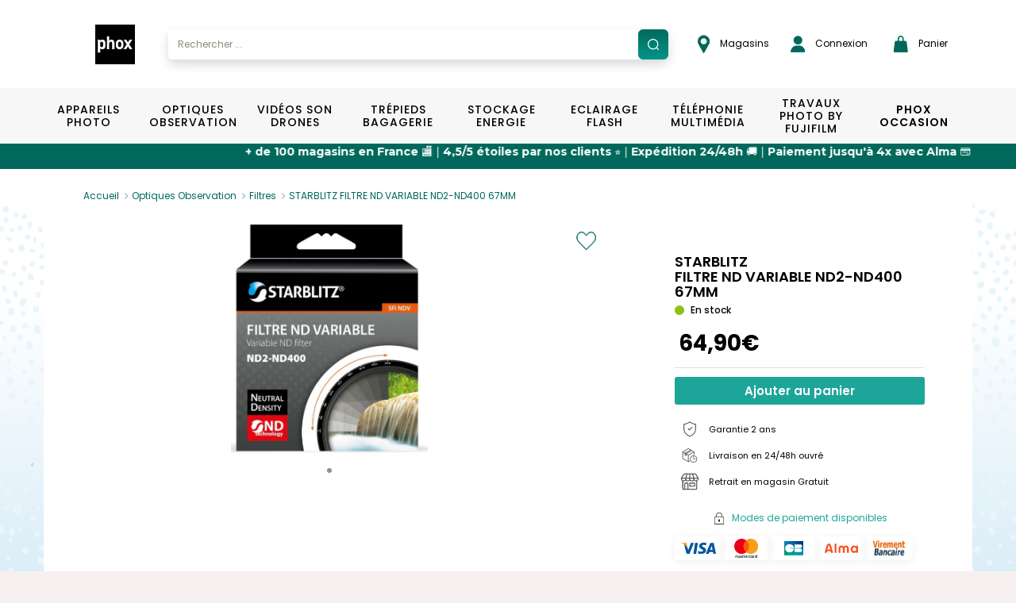

--- FILE ---
content_type: text/html; charset=UTF-8
request_url: https://www.phox.fr/fr-FR/p/starblitz-filtre-nd-variable-nd2-nd400-67mm/3760173049202
body_size: 25566
content:
<!DOCTYPE html>
<html xmlns="http://www.w3.org/1999/xhtml">

<head prefix="og: http://ogp.me/ns# fb: http://ogp.me/ns/fb# product: http://ogp.me/ns/product#">
	<meta http-equiv="Content-Type" content="text/html; charset=utf-8" />

	<title>STARBLITZ FILTRE ND VARIABLE ND2-ND400 67MM | PHOX</title>
	<base href="https://www.phox.fr/fr-FR/" />

	<script>
		window.dataLayer = window.dataLayer || [];
	</script>
	<script>
		(function(w, d, s, l, i) {
			w[l] = w[l] || [];
			w[l].push({
				'gtm.start': new Date().getTime(),
				event: 'gtm.js'
			});
			var f = d.getElementsByTagName(s)[0],
				j = d.createElement(s),
				dl = l != 'dataLayer' ? '&l=' + l : '';
			j.async = true;
			j.src =
				'https://www.googletagmanager.com/gtm.js?id=' + i + dl;
			f.parentNode.insertBefore(j, f);
		})(window, document, 'script', 'dataLayer', 'GTM-KJ5KNGJ');
		dataLayer.push({
			'user_id': 'USER_ID'
		});
	</script>

	<meta name="viewport" content="width=device-width, initial-scale=1, maximum-scale=1">
	<meta http-equiv="P3P" content='policyref="/w3c/p3p.xml"' />

	<!-- OpenGraph -->
	<meta property="og:title" content="STARBLITZ FILTRE ND VARIABLE ND2-ND400 67MM" />
	<meta property="og:type" content="website" />
	<meta property="og:image" content="https://www.phox.fr/media/images/products/3760173049202/3760173049202_1.jpg" />
	<meta property="og:url" content="https://www.phox.fr/fr-FR//p/starblitz-filtre-nd-variable-nd2-nd400-67mm/3760173049202" />
	<meta property="og:locale" content="fr_FR" />
	<!-- https://developers.facebook.com/docs/payments/product/ -->
	<meta property="product:plural_title" content="STARBLITZ FILTRE ND VARIABLE ND2-ND400 67MM" />
	<meta property="product:price:amount" content="64.9" />
	<meta property="product:price:currency" content="EUR" />

	<meta name="description" content="D&eacute;couvrez le STARBLITZ FILTRE ND VARIABLE ND2-ND400 67MM et ses caract&eacute;ristiques. Paiement s&eacute;curis&eacute;, livraison 24/48h et retrait gratuit en magasin." />
<meta name="keywords" content="Optiques Observation, Filtres, STARBLITZ FILTRE ND VARIABLE ND2-ND400 67MM, Photo, Vid&eacute;o" />
		<link rel="canonical" href="https://www.phox.fr/fr-FR/p/starblitz-filtre-nd-variable-nd2-nd400-67mm/3760173049202" />		
	<!-- Fonts -->
	<link rel="stylesheet" href="https://use.typekit.net/eyx8vks.css">
	<link rel="stylesheet" href="https://cdnjs.cloudflare.com/ajax/libs/font-awesome/4.7.0/css/font-awesome.min.css">
	<link href="https://fonts.googleapis.com/css2?family=Roboto:ital,wght@0,100;0,300;0,400;0,500;0,700;0,900;1,100;1,300;1,400;1,500;1,700;1,900&display=swap" rel="stylesheet">
	<link href="https://fonts.googleapis.com/css2?family=Roboto+Condensed:ital,wght@0,300;0,400;0,700;1,300;1,400;1,700&display=swap" rel="stylesheet">
	<link href="https://fonts.googleapis.com/css2?family=Open+Sans:ital,wght@0,400;0,600;0,700;1,400;1,600;1,700&display=swap" rel="stylesheet">
	<link href="https://fonts.googleapis.com/css2?family=Montserrat:ital,wght@0,100;0,200;0,300;0,400;0,500;0,600;0,700;0,800;0,900;1,100;1,200;1,300;1,400;1,500;1,600;1,700;1,800;1,900&display=swap" rel="stylesheet">
	<link href="https://fonts.googleapis.com/css2?family=Lato&display=swap" rel="stylesheet">
	<link href="https://fonts.googleapis.com/css2?family=Lobster+Two:ital,wght@0,400;0,700;1,400;1,700&display=swap" rel="stylesheet">
	<link href="https://fonts.googleapis.com/css2?family=Open+Sans:wght@800&display=swap" rel="stylesheet">
	<link href="https://fonts.googleapis.com/css2?family=Roboto:wght@700&display=swap" rel="stylesheet">
	<link href="https://fonts.googleapis.com/css2?family=Poppins:ital,wght@0,400;0,500;0,600;0,700;1,400;1,500;1,600;1,700&display=swap" rel="stylesheet">

	<!-- Alma javascript plugin -->
	<link href="https://cdn.jsdelivr.net/npm/@alma/widgets@3.x.x/dist/widgets.min.css" rel="stylesheet" />

	<!-- Css minifyied -->
	<link type='text/css' rel='preload stylesheet' href='templates/phox/css/dist.css?v=20260118095950' />
	<link type='text/css' rel='preload stylesheet' href='templates/phox/css/app.css?v=20260118095950' />
	
	<!-- JQuery -->
	<script type="text/javascript" charset="utf-8" src="scripts/jquery-2.1.4.min.js"></script>
	<script type="text/javascript" charset="utf-8" src="scripts/jquery-ui-1.9.1.custom.min.js"></script>
	<script src="//cdn.jsdelivr.net/npm/jquery.marquee@1.6.0/jquery.marquee.min.js" type="text/javascript"></script>
	
	<!-- Brevo -->
	<script type="text/javascript">
		(function() {
			window.sib = {
				equeue: [],
				client_key: "xa957msdcmqj6te56ztzsfdz"
			};
			/* OPTIONAL: email for identify request*/
			// window.sib.email_id = 'example@domain.com';
			window.sendinblue = {};
			for (var j = ['track', 'identify', 'trackLink', 'page'], i = 0; i < j.length; i++) {
				(function(k) {
					window.sendinblue[k] = function() {
						var arg = Array.prototype.slice.call(arguments);
						(window.sib[k] || function() {
							var t = {};
							t[k] = arg;
							window.sib.equeue.push(t);
						})(arg[0], arg[1], arg[2], arg[3]);
					};
				})(j[i]);
			}
			var n = document.createElement("script"),
				i = document.getElementsByTagName("script")[0];
			n.type = "text/javascript", n.id = "sendinblue-js", n.async = !0, n.src = "https://sibautomation.com/sa.js?key=" + window.sib.client_key, i.parentNode.insertBefore(n, i), window.sendinblue.page();
		})();
	</script>
</head>

<body>
	<noscript><iframe src="https://www.googletagmanager.com/ns.html?id=GTM-KJ5KNGJ" height="0" width="0" style="display:none;visibility:hidden"></iframe></noscript>
	<div id="loading" class="loading">
  <div id="loading_center" class="loading_center">
      Chargement en cours...      <div class="loading_loaderimg"><img src="images/loader_barre.gif" border="0"/></div>
  </div>
</div>	<div id="popin_standard" class="popin_standard">
  <div id="popin_standard_center" class="popin_standard_center">
    <div id="popin_standard_drag">
      <div id="popin_standard_close" class="popin_standard_close"><img src="images/close_flat.png" border="0"/></div>
	  <div id="popin_standard_draghandle"></div>
      <div id="popin_standard_content" class="popin_standard_content">
        <div class="popin_loaderimg"><img src="images/loader.gif" border="0"/></div>
      </div>
    </div>
  </div>
</div>
	<div id="popin_normalise_adresse" class="popin_standard">
	<div id="popin_normalise_adresse_center" class="popin_standard_center" >
		<div id="popin_normalise_adresse_drag">
			<div id="popin_normalise_adresse_close" class="popin_standard_close"><img src="images/close.gif" border="0"/></div>
			<div id="popin_normalise_adresse_content" class="popin_standard_content">
				<div class="popin_loaderimg"><img src="images/loader.gif" border="0"/></div>
			</div>		 
		</div>
	</div>
</div>	<!-- popin modal normale -->
<div id="popin_modal" class="modal fade">
	<div class="modal-dialog modal-md">
		<div id="popin_modal_content" class="modal-content">
			<div class="modal-header modal-login-header">
				<button type="button" class="close" data-dismiss="modal" aria-label="Close">
					<span aria-hidden="true">&times;</span>
				</button>
				<div class="clearfix"></div>
			</div>
			<div class="modal-body" id="modal_body">
				
			</div>
		</div>
	</div>
</div>

<!-- popin modal large affichage -->
<div id="popin_modal_lg" class="modal fade">
	<div class="modal-dialog modal-lg">
		<div id="popin_modal_lg_content" class="modal-content">
			<div class="modal-header modal-login-header">
				<button type="button" class="close" data-dismiss="modal" aria-label="Close">
					<span aria-hidden="true">&times;</span>
				</button>
				<div class="clearfix"></div>
			</div>
			<div class="modal-body" id="modal_body_lg">
				
			</div>
		</div>
	</div>
</div>
	<div id="body" class="body">
		
		<header>
			<div id="header" class="header header-phox header-phox-common">
				<div class="container-hp container-phox hidden-xs hidden-sm hidden-md">
    <div class="row">
        <div class="col-xs-12 header-container">
            <ul class="list list-unstyled list-inline list-header">
                <li class="list-header-item list-header-item-logo">
                    <a href="."><img alt="Brand logo" src="images/header/logo.svg" /></a>                </li>
                <li class="list-header-item list-header-item-search autosearch-desktop p-0"></li>
                <li class="list-header-item pl-35"><a target="_blank" href="https://magasins.phox.fr/">
    <img src="images/header/epingle.png" class="pr-logo-nav" alt="shop">
    Magasins</a></li>
                <li class="list-header-item list-header-item-account pr-30"><a href="login">
    <img src="images/header/user.png" class="pr-1" alt="account">
    Connexion</a>

<div class="account-header account-header-disconnect">
    <div class="box-login">
        <p class="title">D&eacute;j&agrave; inscrit ?</p>

        <form name="form_login" action="connect?from=https://www.phox.fr/fr-FR/p/starblitz-filtre-nd-variable-nd2-nd400-67mm/3760173049202&accountID=user" method="post">
            <div class="form-group">
                <div class="col-xs-12">
                    <input id="accountHeaderLogin" name="login" type="text" value="" class="form-control input-phox" onFocus="showLoginBox(this);" onBlur="hideLoginBox(this);" autocomplete="off" required="required">
                    <label class="label-phox" for="accountHeaderLogin">Email&nbsp;*</label>
                </div>
                <div class="clearfix"></div>
            </div>
            <div class="form-group form-group-password">
                <div class="col-xs-12">
                    <span class="show-password" onclick="togglePassword('#accountHeaderPassword', this);"></span>
                    <input id="accountHeaderPassword" name="password" type="password" value="" class="form-control input-phox" onFocus="showLoginBox(this);" onBlur="hideLoginBox(this);" autocomplete="off" required="required">
                    <label class="label-phox" for="accountHeaderPassword">Mot de passe&nbsp;*</label>
                </div>
                <div class="clearfix"></div>
            </div>
            <div class="form-group">
                <div class="col-xs-12 text-right">
                    <a class="link link-forgotten-password" href="mot-de-passe-oublie">J&rsquo;ai oubli&eacute; mon mot de passe</a>
                </div>
                <div class="clearfix"></div>
            </div>

            <div class="col-xs-12">
                <input type="button" class="btn btn-account" value="Connexion" onclick="loginHeader();">
                <input type="hidden" name="task" id="accountHeaderType" value="login">
                <div class="clearfix"></div>
            </div>

            <div class="col-xs-12 error" id="accountHeaderError"></div>
            <div class="col-xs-12 success text-center" id="accountHeaderSuccess"></div>

            <div class="clearfix"></div>
        </form>

    </div>
    <div class="box-create-account">
        <p class="title">Nouveau chez Phox.fr ?</p>
        <div class="col-xs-12">
            <a href="creation-compte" class="btn btn-account">Cr&eacute;er un compte</a>
        </div>
        <div class="clearfix"></div>
    </div>
<div></li>
                <li class="list-header-item list-header-item-cartbox p-0"><div id="cartbox"><div id="cartbox-preview" class="cartbox-preview">
	<a class="btn btn-header btn-cart" onclick="cart_preview();">
        <img src="images/header/panier.png" class="pr-logo-nav" alt="panier">
		Panier			</a>

	<ul id="cartbox_preview" class="cartbox-dropdown" style="display:none">
		<div class="cartbox-preview-body cartbox-preview-body-loading">
	<div class="row">
		<div class="col-xs-12">Chargement en cours... <img src="/images/loader_small.gif" border="0"/></div>
	</div>
	<div class="loading loading-cartbox"></div>
</div>	</ul>
</div></div></li>
            </ul>
        </div>
    </div>
</div>

<script>
    if ($(window).width() >= 767) {
        $(".autosearch-desktop").html("<div class=\"container-search\">\n\t<div class=\"input-group\">\n\t\t<input type=\"text\" id=\"autosearch\" class=\"form-control input-search\" data-ui-autocomplete=\"true\" value=\"\" placeholder=\"Rechercher ...\" \/>\n\t\t<span onclick=\"valid_search('autosearch');\" class=\"input-group-addon input-group-addon-icon\">\n\t\t\t<img src=\"\/images\/search\/search.svg\" \/>\n\t\t<\/span>\n\t<\/div>\n\t<div id=\"searchAutocomplete\"><\/div>\n\n\t<input type=\"hidden\" id=\"use_solr\" value=\"1\" \/>\n\t<input type=\"hidden\" id=\"url_pagesearch\" value=\"https:\/\/www.phox.fr\/fr-FR\/recherche\/\" \/>\n<\/div>\n\n<script>\n\tdocument.querySelector('#searchAutocomplete').addEventListener('touchmove', preventScroll, {\n\t\tpassive: false\n\t});\n\n\tfunction preventScroll(e) {\n\t\te.preventDefault();\n\t\te.stopPropagation();\n\t\treturn false;\n\t}\n<\/script>");
        $(".autosearch-mobile").html('');
    } else {
        $(".autosearch-desktop").html('');
        $(".autosearch-mobile").html("<div class=\"container-search\">\n\t<div class=\"input-group\">\n\t\t<input type=\"text\" id=\"autosearch\" class=\"form-control input-search\" data-ui-autocomplete=\"true\" value=\"\" placeholder=\"Rechercher ...\" \/>\n\t\t<span onclick=\"valid_search('autosearch');\" class=\"input-group-addon input-group-addon-icon\">\n\t\t\t<img src=\"\/images\/search\/search.svg\" \/>\n\t\t<\/span>\n\t<\/div>\n\t<div id=\"searchAutocomplete\"><\/div>\n\n\t<input type=\"hidden\" id=\"use_solr\" value=\"1\" \/>\n\t<input type=\"hidden\" id=\"url_pagesearch\" value=\"https:\/\/www.phox.fr\/fr-FR\/recherche\/\" \/>\n<\/div>\n\n<script>\n\tdocument.querySelector('#searchAutocomplete').addEventListener('touchmove', preventScroll, {\n\t\tpassive: false\n\t});\n\n\tfunction preventScroll(e) {\n\t\te.preventDefault();\n\t\te.stopPropagation();\n\t\treturn false;\n\t}\n<\/script>");
    }
</script>			</div>
		</header>

		<section>
			<div class="zone zone01">
				<div class="zone01_c zone_c"><nav id="mmenu" class="mmenu">
    <ul id="mmenu-list">
        <li class=" mm-listitem-53">
			<a 
		class="" 
					href="https://www.phox.fr/fr-FR/c/appareils-photo/1"
				>Appareils Photo</a>
		<ul><li class=" mm-listitem-">
			<span>VOIR PAR CAT&Eacute;GORIE</span>
		<ul><li class=" mm-listitem-54">
			<a 
		class="obflink" 
					data-o="aHR0cHM6Ly93d3cucGhveC5mci9mci1GUi9jL2FwcGFyZWlscy1waG90by9yZWZsZXgvMTE="
				>Reflex</a>
		</li>
<li class=" mm-listitem-55">
			<a 
		class="obflink" 
					data-o="aHR0cHM6Ly93d3cucGhveC5mci9mci1GUi9jL2FwcGFyZWlscy1waG90by9oeWJyaWRlLzEy"
				>Hybride</a>
		</li>
<li class=" mm-listitem-56">
			<a 
		class="obflink" 
					data-o="aHR0cHM6Ly93d3cucGhveC5mci9mci1GUi9jL2FwcGFyZWlscy1waG90by9jb21wYWN0LzEz"
				>Compact</a>
		</li>
<li class=" mm-listitem-57">
			<a 
		class="obflink" 
					data-o="aHR0cHM6Ly93d3cucGhveC5mci9mci1GUi9jL2FwcGFyZWlscy1waG90by9icmlkZ2UvMTQ="
				>Bridge</a>
		</li>
<li class=" mm-listitem-58">
			<a 
		class="obflink" 
					data-o="aHR0cHM6Ly93d3cucGhveC5mci9mci1GUi9jL2FwcGFyZWlscy1waG90by9ldGFuY2hlLzE1"
				>Etanche</a>
		</li>
<li class=" mm-listitem-59">
			<a 
		class="obflink" 
					data-o="aHR0cHM6Ly93d3cucGhveC5mci9mci1GUi9jL2FwcGFyZWlscy1waG90by9pbnN0YW50YW5lLzE2"
				>Instantané</a>
		<ul><li class=" mm-listitem-60">
			<a 
		class="obflink" 
					data-o="aHR0cHM6Ly93d3cucGhveC5mci9mci1GUi9jL2FwcGFyZWlscy1waG90by9pbnN0YW50YW5lL2FwcGFyZWlscy8xNjE="
				>Appareils</a>
		</li>
<li class=" mm-listitem-61">
			<a 
		class="obflink" 
					data-o="aHR0cHM6Ly93d3cucGhveC5mci9mci1GUi9jL2FwcGFyZWlscy1waG90by9pbnN0YW50YW5lL2FjY2Vzc29pcmVzLWluc3RhbnRhbmVzLzE2Mg=="
				>Accessoires instantanés</a>
		</li>
<li class=" mm-listitem-62">
			<a 
		class="obflink" 
					data-o="aHR0cHM6Ly93d3cucGhveC5mci9mci1GUi9jL2FwcGFyZWlscy1waG90by9pbnN0YW50YW5lL2ZpbG1zLWluc3RhbnRhbmVzLzE2Mw=="
				>Films instantanés</a>
		</li>
</ul></li>
</ul></li>
<li>
	<div class="row content-desktop">
    <div class="col-xs-12 menu-entries-02">
        <ul class="list list-unstyled list-menu list-menu-02">
            <li>
                <a class="obflink" data-o="aHR0cHM6Ly93d3cucGhveC5mci9mci1GUi9jL2FwcGFyZWlscy1waG90by8xP25iX2J5X3BhZ2U9MTgmb3JkZXI9cHJvbW8mb3JkZXJieT1hc2MmZmlsdGVycz1mYW0wMSwxfE1BUiwxNDYz">Nikon</a>
            </li>
        </ul>
    </div>

    <div class="col-xs-12 menu-entries-02">
        <ul class="list list-unstyled list-menu list-menu-02">
            <li>
                <a class="obflink" data-o="aHR0cHM6Ly93d3cucGhveC5mci9mci1GUi9jL2FwcGFyZWlscy1waG90by8xP25iX2J5X3BhZ2U9MTgmb3JkZXI9cHJvbW8mb3JkZXJieT1hc2MmZmlsdGVycz1mYW0wMSwxfE1BUiwyNjc=">Canon</a>
            </li>
        </ul>
    </div>

    <div class="col-xs-12 menu-entries-02">
        <ul class="list list-unstyled list-menu list-menu-02">
            <li>
                <a class="obflink" data-o="aHR0cHM6Ly93d3cucGhveC5mci9mci1GUi9jL2FwcGFyZWlscy1waG90by8xP25iX2J5X3BhZ2U9MTgmb3JkZXI9cHJvbW8mb3JkZXJieT1hc2MmZmlsdGVycz1mYW0wMSwxfE1BUiwyMDM1">Sony</a>
            </li>
        </ul>
    </div>

    <div class="col-xs-12 menu-entries-02">
        <ul class="list list-unstyled list-menu list-menu-02">
            <li>
                <a class="obflink" data-o="aHR0cHM6Ly93d3cucGhveC5mci9mci1GUi9jL2FwcGFyZWlscy1waG90by8xP25iX2J5X3BhZ2U9MTgmb3JkZXI9cHJvbW8mb3JkZXJieT1hc2MmZmlsdGVycz1mYW0wMSwxfE1BUiwxNTA2">Olympus</a>
            </li>
        </ul>
    </div>

    <div class="col-xs-12 menu-entries-02">
        <ul class="list list-unstyled list-menu list-menu-02">
            <li>
                <a class="obflink" data-o="aHR0cHM6Ly93d3cucGhveC5mci9mci1GUi9jL2FwcGFyZWlscy1waG90by8xP25iX2J5X3BhZ2U9MTgmb3JkZXI9cHJvbW8mb3JkZXJieT1hc2MmZmlsdGVycz1mYW0wMSwxfE1BUiwxNTYx">Panasonic</a>
            </li>
        </ul>
    </div>

    <div class="col-xs-12 menu-entries-02">
        <ul class="list list-unstyled list-menu list-menu-02">
            <li>
                <a class="obflink" data-o="aHR0cHM6Ly93d3cucGhveC5mci9mci1GUi9jL2FwcGFyZWlscy1waG90by8xP25iX2J5X3BhZ2U9MTgmb3JkZXI9cHJvbW8mb3JkZXJieT1hc2MmZmlsdGVycz1mYW0wMSwxfE1BUiwxNjU2">Polaroid</a>
            </li>
        </ul>
    </div>
</div>

<li>
    <span class="content-mobile">VOIR PAR MARQUE</span>
    <ul>
        <li class="content-mobile">
            <a class="obflink" data-o="aHR0cHM6Ly93d3cucGhveC5mci9mci1GUi9jL2FwcGFyZWlscy1waG90by8xP25iX2J5X3BhZ2U9MTgmb3JkZXI9cHJvbW8mb3JkZXJieT1hc2MmZmlsdGVycz1mYW0wMSwxfE1BUiwxNDYz">Nikon</a>
        </li>
        <li class="content-mobile">
            <a class="obflink" data-o="aHR0cHM6Ly93d3cucGhveC5mci9mci1GUi9jL2FwcGFyZWlscy1waG90by8xP25iX2J5X3BhZ2U9MTgmb3JkZXI9cHJvbW8mb3JkZXJieT1hc2MmZmlsdGVycz1mYW0wMSwxfE1BUiwyNjc=">Canon</a>
        </li>
        <li class="content-mobile">
            <a class="obflink" data-o="aHR0cHM6Ly93d3cucGhveC5mci9mci1GUi9jL2FwcGFyZWlscy1waG90by8xP25iX2J5X3BhZ2U9MTgmb3JkZXI9cHJvbW8mb3JkZXJieT1hc2MmZmlsdGVycz1mYW0wMSwxfE1BUiwyMDM1">Sony</a>
        </li>
        <li class="content-mobile">
            <a class="obflink" data-o="aHR0cHM6Ly93d3cucGhveC5mci9mci1GUi9jL2FwcGFyZWlscy1waG90by8xP25iX2J5X3BhZ2U9MTgmb3JkZXI9cHJvbW8mb3JkZXJieT1hc2MmZmlsdGVycz1mYW0wMSwxfE1BUiwxNTA2">Olympus</a>
        </li>
        <li class="content-mobile">
            <a class="obflink" data-o="aHR0cHM6Ly93d3cucGhveC5mci9mci1GUi9jL2FwcGFyZWlscy1waG90by8xP25iX2J5X3BhZ2U9MTgmb3JkZXI9cHJvbW8mb3JkZXJieT1hc2MmZmlsdGVycz1mYW0wMSwxfE1BUiwxNTYx">Panasonic</a>
        </li>
        <li class="content-mobile">
            <a class="obflink" data-o="aHR0cHM6Ly93d3cucGhveC5mci9mci1GUi9jL2FwcGFyZWlscy1waG90by8xP25iX2J5X3BhZ2U9MTgmb3JkZXI9cHJvbW8mb3JkZXJieT1hc2MmZmlsdGVycz1mYW0wMSwxfE1BUiwxNjU2">Polaroid</a>
        </li>
        <li class="content-mobile">
            <a class="" href="https://www.phox.fr/fr-FR/c/appareils-photo/1">Voir plus ></a>
        </li>
    </ul>
</li>

<a class="content-desktop brands-see-more mt-1-5" href="https://www.phox.fr/fr-FR/c/appareils-photo/1">Voir plus ></a></li>
</ul></li>
<li class=" mm-listitem-63">
			<a 
		class="" 
					href="https://www.phox.fr/fr-FR/c/optiques-observation/2"
				>Optiques Observation</a>
		<ul><li class=" mm-listitem-">
			<span>VOIR PAR CAT&Eacute;GORIE</span>
		<ul><li class=" mm-listitem-64">
			<a 
		class="obflink" 
					data-o="aHR0cHM6Ly93d3cucGhveC5mci9mci1GUi9jL29wdGlxdWVzLW9ic2VydmF0aW9uL2ZvY2FsZS1maXhlLzIx"
				>Focale fixe</a>
		</li>
<li class=" mm-listitem-65">
			<a 
		class="obflink" 
					data-o="aHR0cHM6Ly93d3cucGhveC5mci9mci1GUi9jL29wdGlxdWVzLW9ic2VydmF0aW9uL3pvb20vMjI="
				>Zoom</a>
		</li>
<li class=" mm-listitem-66">
			<a 
		class="obflink" 
					data-o="aHR0cHM6Ly93d3cucGhveC5mci9mci1GUi9jL29wdGlxdWVzLW9ic2VydmF0aW9uL2ZpbHRyZXMvMjM="
				>Filtres</a>
		</li>
<li class=" mm-listitem-67">
			<a 
		class="obflink" 
					data-o="aHR0cHM6Ly93d3cucGhveC5mci9mci1GUi9jL29wdGlxdWVzLW9ic2VydmF0aW9uL3BhcmUtc29sZWlsLzI0"
				>Pare-soleil</a>
		</li>
<li class=" mm-listitem-68">
			<a 
		class="obflink" 
					data-o="aHR0cHM6Ly93d3cucGhveC5mci9mci1GUi9jL29wdGlxdWVzLW9ic2VydmF0aW9uL2FjY2Vzc29pcmVzLzI1"
				>Accessoires</a>
		<ul><li class=" mm-listitem-69">
			<a 
		class="obflink" 
					data-o="aHR0cHM6Ly93d3cucGhveC5mci9mci1GUi9jL29wdGlxdWVzLW9ic2VydmF0aW9uL2FjY2Vzc29pcmVzL2JvdWNob25zLzI1MQ=="
				>Bouchons</a>
		</li>
<li class=" mm-listitem-70">
			<a 
		class="obflink" 
					data-o="aHR0cHM6Ly93d3cucGhveC5mci9mci1GUi9jL29wdGlxdWVzLW9ic2VydmF0aW9uL2FjY2Vzc29pcmVzL3Zpc2V1cnMvMjUy"
				>Viseurs</a>
		</li>
<li class=" mm-listitem-71">
			<a 
		class="obflink" 
					data-o="aHR0cHM6Ly93d3cucGhveC5mci9mci1GUi9jL29wdGlxdWVzLW9ic2VydmF0aW9uL2FjY2Vzc29pcmVzL2FkYXB0YXRldXJzLWJhZ3Vlcy1ldC1jb252ZXJ0aXNzZXVycy8yNTM="
				>Adaptateurs bagues et convertisseurs</a>
		</li>
<li class=" mm-listitem-72">
			<a 
		class="obflink" 
					data-o="aHR0cHM6Ly93d3cucGhveC5mci9mci1GUi9jL29wdGlxdWVzLW9ic2VydmF0aW9uL2FjY2Vzc29pcmVzL29laWxsZXRvbi8yNTQ="
				>Oeilleton</a>
		</li>
<li class=" mm-listitem-73">
			<a 
		class="obflink" 
					data-o="aHR0cHM6Ly93d3cucGhveC5mci9mci1GUi9jL29wdGlxdWVzLW9ic2VydmF0aW9uL2FjY2Vzc29pcmVzL25ldHRveWFnZS8yNTU="
				>Nettoyage</a>
		</li>
</ul></li>
<li class=" mm-listitem-74">
			<a 
		class="obflink" 
					data-o="aHR0cHM6Ly93d3cucGhveC5mci9mci1GUi9jL29wdGlxdWVzLW9ic2VydmF0aW9uL2p1bWVsbGVzLzI2"
				>Jumelles</a>
		</li>
</ul></li>
<li>
	<div class="row content-desktop">
    <div class="col-xs-12 menu-entries-02">
        <ul class="list list-unstyled list-menu list-menu-02">
            <li>
                <a class="obflink" data-o="aHR0cHM6Ly93d3cucGhveC5mci9mci1GUi9jL29wdGlxdWVzLW9ic2VydmF0aW9uLzI/bmJfYnlfcGFnZT0xOCZvcmRlcj1wcm9tbyZvcmRlcmJ5PWFzYyZmaWx0ZXJzPWZhbTAxLDJ8TUFSLDE0OA==">Benro</a>
            </li>
        </ul>
    </div>

    <div class="col-xs-12 menu-entries-02">
        <ul class="list list-unstyled list-menu list-menu-02">
            <li>
                <a class="obflink" data-o="aHR0cHM6Ly93d3cucGhveC5mci9mci1GUi9jL29wdGlxdWVzLW9ic2VydmF0aW9uLzI/bmJfYnlfcGFnZT0xOCZvcmRlcj1wcm9tbyZvcmRlcmJ5PWFzYyZmaWx0ZXJzPWZhbTAxLDJ8TUFSLDI0MA==">Bushnell</a>
            </li>
        </ul>
    </div>

    <div class="col-xs-12 menu-entries-02">
        <ul class="list list-unstyled list-menu list-menu-02">
            <li>
                <a class="obflink" data-o="aHR0cHM6Ly93d3cucGhveC5mci9mci1GUi9jL29wdGlxdWVzLW9ic2VydmF0aW9uLzI/bmJfYnlfcGFnZT0xOCZvcmRlcj1wcm9tbyZvcmRlcmJ5PWFzYyZmaWx0ZXJzPWZhbTAxLDJ8TUFSLDI0Mw==">BW Phox</a>
            </li>
        </ul>
    </div>

    <div class="col-xs-12 menu-entries-02">
        <ul class="list list-unstyled list-menu list-menu-02">
            <li>
                <a class="obflink" data-o="aHR0cHM6Ly93d3cucGhveC5mci9mci1GUi9jL29wdGlxdWVzLW9ic2VydmF0aW9uLzI/bmJfYnlfcGFnZT0xOCZvcmRlcj1wcm9tbyZvcmRlcmJ5PWFzYyZmaWx0ZXJzPWZhbTAxLDJ8TUFSLDI2Nw==">Canon</a>
            </li>
        </ul>
    </div>

    <div class="col-xs-12 menu-entries-02">
        <ul class="list list-unstyled list-menu list-menu-02">
            <li>
                <a class="obflink" data-o="aHR0cHM6Ly93d3cucGhveC5mci9mci1GUi9jL29wdGlxdWVzLW9ic2VydmF0aW9uLzI/bmJfYnlfcGFnZT0xOCZvcmRlcj1wcm9tbyZvcmRlcmJ5PWFzYyZmaWx0ZXJzPWZhbTAxLDJ8TUFSLDM1NA==">Cokin</a>
            </li>
        </ul>
    </div>

    <div class="col-xs-12 menu-entries-02">
        <ul class="list list-unstyled list-menu list-menu-02">
            <li>
                <a class="obflink" data-o="aHR0cHM6Ly93d3cucGhveC5mci9mci1GUi9jL29wdGlxdWVzLW9ic2VydmF0aW9uLzI/bmJfYnlfcGFnZT0xOCZvcmRlcj1wcm9tbyZvcmRlcmJ5PWFzYyZmaWx0ZXJzPWZhbTAxLDJ8TUFSLDc1Ng==">Fuji</a>
            </li>
        </ul>
    </div>
</div>

<li>
    <span class="content-mobile">VOIR PAR MARQUE</span>
    <ul>
        <li class="content-mobile">
            <a class="obflink" data-o="aHR0cHM6Ly93d3cucGhveC5mci9mci1GUi9jL29wdGlxdWVzLW9ic2VydmF0aW9uLzI/bmJfYnlfcGFnZT0xOCZvcmRlcj1wcm9tbyZvcmRlcmJ5PWFzYyZmaWx0ZXJzPWZhbTAxLDJ8TUFSLDE0OA==">Benro</a>
        </li>
        <li class="content-mobile">
            <a class="obflink" data-o="aHR0cHM6Ly93d3cucGhveC5mci9mci1GUi9jL29wdGlxdWVzLW9ic2VydmF0aW9uLzI/bmJfYnlfcGFnZT0xOCZvcmRlcj1wcm9tbyZvcmRlcmJ5PWFzYyZmaWx0ZXJzPWZhbTAxLDJ8TUFSLDI0MA==">Bushnell</a>
        </li>
        <li class="content-mobile">
            <a class="obflink" data-o="aHR0cHM6Ly93d3cucGhveC5mci9mci1GUi9jL29wdGlxdWVzLW9ic2VydmF0aW9uLzI/bmJfYnlfcGFnZT0xOCZvcmRlcj1wcm9tbyZvcmRlcmJ5PWFzYyZmaWx0ZXJzPWZhbTAxLDJ8TUFSLDI0Mw==">BW Phox</a>
        </li>
        <li class="content-mobile">
            <a class="obflink" data-o="aHR0cHM6Ly93d3cucGhveC5mci9mci1GUi9jL29wdGlxdWVzLW9ic2VydmF0aW9uLzI/bmJfYnlfcGFnZT0xOCZvcmRlcj1wcm9tbyZvcmRlcmJ5PWFzYyZmaWx0ZXJzPWZhbTAxLDJ8TUFSLDI2Nw==">Canon</a>
        </li>
        <li class="content-mobile">
            <a class="obflink" data-o="aHR0cHM6Ly93d3cucGhveC5mci9mci1GUi9jL29wdGlxdWVzLW9ic2VydmF0aW9uLzI/bmJfYnlfcGFnZT0xOCZvcmRlcj1wcm9tbyZvcmRlcmJ5PWFzYyZmaWx0ZXJzPWZhbTAxLDJ8TUFSLDM1NA==">Cokin</a>
        </li>
        <li class="content-mobile">
            <a class="obflink" data-o="aHR0cHM6Ly93d3cucGhveC5mci9mci1GUi9jL29wdGlxdWVzLW9ic2VydmF0aW9uLzI/bmJfYnlfcGFnZT0xOCZvcmRlcj1wcm9tbyZvcmRlcmJ5PWFzYyZmaWx0ZXJzPWZhbTAxLDJ8TUFSLDc1Ng==">Fuji</a>
        </li>
        <li class="content-mobile">
            <a class="" href="https://www.phox.fr/fr-FR/c/optiques-observation/2">Voir plus ></a>
        </li>
    </ul>
</li>

<a class="content-desktop brands-see-more mt-1-5" href="https://www.phox.fr/fr-FR/c/optiques-observation/2">Voir plus ></a></li>
</ul></li>
<li class=" mm-listitem-75">
			<a 
		class="" 
					href="https://www.phox.fr/fr-FR/c/videos-son-drones/3"
				>Vidéos Son Drones</a>
		<ul><li class=" mm-listitem-">
			<span>VOIR PAR CAT&Eacute;GORIE</span>
		<ul><li class=" mm-listitem-78">
			<a 
		class="obflink" 
					data-o="aHR0cHM6Ly93d3cucGhveC5mci9mci1GUi9jL3ZpZGVvcy1zb24tZHJvbmVzL2NhbWVzY29wZS8zMw=="
				>Camescope</a>
		</li>
<li class=" mm-listitem-79">
			<a 
		class="obflink" 
					data-o="aHR0cHM6Ly93d3cucGhveC5mci9mci1GUi9jL3ZpZGVvcy1zb24tZHJvbmVzL3N0YWJpbGlzYXRldXIvMzQ="
				>Stabilisateur</a>
		</li>
<li class=" mm-listitem-83">
			<a 
		class="obflink" 
					data-o="aHR0cHM6Ly93d3cucGhveC5mci9mci1GUi9jL3ZpZGVvcy1zb24tZHJvbmVzL2Ryb25lLzM4"
				>Drone</a>
		</li>
<li class=" mm-listitem-80">
			<a 
		class="obflink" 
					data-o="aHR0cHM6Ly93d3cucGhveC5mci9mci1GUi9jL3ZpZGVvcy1zb24tZHJvbmVzL3Nvbi8zNQ=="
				>Son</a>
		</li>
<li class=" mm-listitem-81">
			<a 
		class="obflink" 
					data-o="aHR0cHM6Ly93d3cucGhveC5mci9mci1GUi9jL3ZpZGVvcy1zb24tZHJvbmVzL2FjY2Vzc29pcmVzLXNvbi8zNg=="
				>Accessoires son</a>
		</li>
<li class=" mm-listitem-82">
			<a 
		class="obflink" 
					data-o="aHR0cHM6Ly93d3cucGhveC5mci9mci1GUi9jL3ZpZGVvcy1zb24tZHJvbmVzL2Nvbm5lY3RpcXVlLWNhYmxlLzM3"
				>Connectique cable</a>
		</li>
</ul></li>
<li>
	<div class="row content-desktop">
    <div class="col-xs-12 menu-entries-02">
        <ul class="list list-unstyled list-menu list-menu-02">
            <li>
                <a class="obflink" data-o="aHR0cHM6Ly93d3cucGhveC5mci9mci1GUi9jL3ZpZGVvcy1zb24tZHJvbmVzLzM/bmJfYnlfcGFnZT0xOCZvcmRlcj1wcm9tbyZvcmRlcmJ5PWFzYyZmaWx0ZXJzPWZhbTAxLDN8TUFSLDI0MA==">Bushnell</a>
            </li>
        </ul>
    </div>

    <div class="col-xs-12 menu-entries-02">
        <ul class="list list-unstyled list-menu list-menu-02">
            <li>
                <a class="obflink" data-o="aHR0cHM6Ly93d3cucGhveC5mci9mci1GUi9jL3ZpZGVvcy1zb24tZHJvbmVzLzM/bmJfYnlfcGFnZT0xOCZvcmRlcj1wcm9tbyZvcmRlcmJ5PWFzYyZmaWx0ZXJzPWZhbTAxLDN8TUFSLDI2Nw==">Canon</a>
            </li>
        </ul>
    </div>

    <div class="col-xs-12 menu-entries-02">
        <ul class="list list-unstyled list-menu list-menu-02">
            <li>
                <a class="obflink" data-o="aHR0cHM6Ly93d3cucGhveC5mci9mci1GUi9jL3ZpZGVvcy1zb24tZHJvbmVzLzM/bmJfYnlfcGFnZT0xOCZvcmRlcj1wcm9tbyZvcmRlcmJ5PWFzYyZmaWx0ZXJzPWZhbTAxLDN8TUFSLDUyMg==">Dji</a>
            </li>
        </ul>
    </div>

    <div class="col-xs-12 menu-entries-02">
        <ul class="list list-unstyled list-menu list-menu-02">
            <li>
                <a class="obflink" data-o="aHR0cHM6Ly93d3cucGhveC5mci9mci1GUi9jL3ZpZGVvcy1zb24tZHJvbmVzLzM/bmJfYnlfcGFnZT0xOCZvcmRlcj1wcm9tbyZvcmRlcmJ5PWFzYyZmaWx0ZXJzPWZhbTAxLDN8TUFSLDUyNQ==">DLH Energy</a>
            </li>
        </ul>
    </div>

    <div class="col-xs-12 menu-entries-02">
        <ul class="list list-unstyled list-menu list-menu-02">
            <li>
                <a class="obflink" data-o="aHR0cHM6Ly93d3cucGhveC5mci9mci1GUi9jL3ZpZGVvcy1zb24tZHJvbmVzLzM/bmJfYnlfcGFnZT0xOCZvcmRlcj1wcm9tbyZvcmRlcmJ5PWFzYyZmaWx0ZXJzPWZhbTAxLDN8TUFSLDg4NQ==">Hama</a>
            </li>
        </ul>
    </div>

    <div class="col-xs-12 menu-entries-02">
        <ul class="list list-unstyled list-menu list-menu-02">
            <li>
                <a class="obflink" data-o="aHR0cHM6Ly93d3cucGhveC5mci9mci1GUi9jL3ZpZGVvcy1zb24tZHJvbmVzLzM/bmJfYnlfcGFnZT0xOCZvcmRlcj1wcm9tbyZvcmRlcmJ5PWFzYyZmaWx0ZXJzPWZhbTAxLDN8TUFSLDI1Mjc=">Boya</a>
            </li>
        </ul>
    </div>
</div>

<li>
    <span class="content-mobile">VOIR PAR MARQUE</span>
    <ul>
        <li class="content-mobile">
            <a class="obflink" data-o="aHR0cHM6Ly93d3cucGhveC5mci9mci1GUi9jL3ZpZGVvcy1zb24tZHJvbmVzLzM/bmJfYnlfcGFnZT0xOCZvcmRlcj1wcm9tbyZvcmRlcmJ5PWFzYyZmaWx0ZXJzPWZhbTAxLDN8TUFSLDI0MA==">Bushnell</a>
        </li>
        <li class="content-mobile">
            <a class="obflink" data-o="aHR0cHM6Ly93d3cucGhveC5mci9mci1GUi9jL3ZpZGVvcy1zb24tZHJvbmVzLzM/bmJfYnlfcGFnZT0xOCZvcmRlcj1wcm9tbyZvcmRlcmJ5PWFzYyZmaWx0ZXJzPWZhbTAxLDN8TUFSLDI2Nw==">Canon</a>
        </li>
        <li class="content-mobile">
            <a class="obflink" data-o="aHR0cHM6Ly93d3cucGhveC5mci9mci1GUi9jL3ZpZGVvcy1zb24tZHJvbmVzLzM/bmJfYnlfcGFnZT0xOCZvcmRlcj1wcm9tbyZvcmRlcmJ5PWFzYyZmaWx0ZXJzPWZhbTAxLDN8TUFSLDUyMg==">Dji</a>
        </li>
        <li class="content-mobile">
            <a class="obflink" data-o="aHR0cHM6Ly93d3cucGhveC5mci9mci1GUi9jL3ZpZGVvcy1zb24tZHJvbmVzLzM/bmJfYnlfcGFnZT0xOCZvcmRlcj1wcm9tbyZvcmRlcmJ5PWFzYyZmaWx0ZXJzPWZhbTAxLDN8TUFSLDUyNQ==">DLH Energy</a>
        </li>
        <li class="content-mobile">
            <a class="obflink" data-o="aHR0cHM6Ly93d3cucGhveC5mci9mci1GUi9jL3ZpZGVvcy1zb24tZHJvbmVzLzM/bmJfYnlfcGFnZT0xOCZvcmRlcj1wcm9tbyZvcmRlcmJ5PWFzYyZmaWx0ZXJzPWZhbTAxLDN8TUFSLDg4NQ==">Hama</a>
        </li>
        <li class="content-mobile">
            <a class="obflink" data-o="aHR0cHM6Ly93d3cucGhveC5mci9mci1GUi9jL3ZpZGVvcy1zb24tZHJvbmVzLzM/bmJfYnlfcGFnZT0xOCZvcmRlcj1wcm9tbyZvcmRlcmJ5PWFzYyZmaWx0ZXJzPWZhbTAxLDN8TUFSLDI1Mjc=">Boya</a>
        </li>
        <li class="content-mobile">
            <a class="" href="https://www.phox.fr/fr-FR/c/videos-son-drones/3">Voir plus ></a>
        </li>
    </ul>
</li>

<a class="content-desktop brands-see-more mt-1-5" href="https://www.phox.fr/fr-FR/c/videos-son-drones/3">Voir plus ></a></li>
</ul></li>
<li class=" mm-listitem-162">
			<a 
		class="" 
					href="https://www.phox.fr/fr-FR/c/trepieds-bagagerie/4"
				>Trépieds Bagagerie</a>
		<ul><li class=" mm-listitem-">
			<span>VOIR PAR CAT&Eacute;GORIE</span>
		<ul><li class=" mm-listitem-163">
			<a 
		class="obflink" 
					data-o="aHR0cHM6Ly93d3cucGhveC5mci9mci1GUi9jL3RyZXBpZWRzLWJhZ2FnZXJpZS9waWVkcy10cmVwaWVkcy80MQ=="
				>Pieds trépieds</a>
		</li>
<li class=" mm-listitem-164">
			<a 
		class="obflink" 
					data-o="aHR0cHM6Ly93d3cucGhveC5mci9mci1GUi9jL3RyZXBpZWRzLWJhZ2FnZXJpZS9tb25vcG9kZS80Mg=="
				>Monopode</a>
		</li>
<li class=" mm-listitem-165">
			<a 
		class="obflink" 
					data-o="aHR0cHM6Ly93d3cucGhveC5mci9mci1GUi9jL3RyZXBpZWRzLWJhZ2FnZXJpZS9hY2Nlc3NvaXJlcy10cmVwaWVkcy80Mw=="
				>Accessoires Trépieds</a>
		</li>
<li class=" mm-listitem-166">
			<a 
		class="obflink" 
					data-o="aHR0cHM6Ly93d3cucGhveC5mci9mci1GUi9jL3RyZXBpZWRzLWJhZ2FnZXJpZS9wZXJjaGVzLzQ0"
				>Perches</a>
		</li>
<li class=" mm-listitem-167">
			<a 
		class="obflink" 
					data-o="aHR0cHM6Ly93d3cucGhveC5mci9mci1GUi9jL3RyZXBpZWRzLWJhZ2FnZXJpZS9zYWNzLWEtZG9zLzQ1"
				>Sacs à dos</a>
		</li>
<li class=" mm-listitem-168">
			<a 
		class="obflink" 
					data-o="aHR0cHM6Ly93d3cucGhveC5mci9mci1GUi9jL3RyZXBpZWRzLWJhZ2FnZXJpZS9mb3VycmUtdG91dC80Ng=="
				>Fourre tout</a>
		</li>
<li class=" mm-listitem-169">
			<a 
		class="obflink" 
					data-o="aHR0cHM6Ly93d3cucGhveC5mci9mci1GUi9jL3RyZXBpZWRzLWJhZ2FnZXJpZS9ldHVpLzQ3"
				>Etui</a>
		</li>
<li class=" mm-listitem-170">
			<a 
		class="obflink" 
					data-o="aHR0cHM6Ly93d3cucGhveC5mci9mci1GUi9jL3RyZXBpZWRzLWJhZ2FnZXJpZS9hY2Nlc3NvaXJlLWJhZ2FnZXJpZS80MTA="
				>Accessoire Bagagerie</a>
		</li>
<li class=" mm-listitem-171">
			<a 
		class="obflink" 
					data-o="aHR0cHM6Ly93d3cucGhveC5mci9mci1GUi9jL3RyZXBpZWRzLWJhZ2FnZXJpZS9jb3Vycm9pZS1ldC1kcmFnb25uZS80OA=="
				>Courroie et dragonne</a>
		</li>
<li class=" mm-listitem-172">
			<a 
		class="obflink" 
					data-o="aHR0cHM6Ly93d3cucGhveC5mci9mci1GUi9jL3RyZXBpZWRzLWJhZ2FnZXJpZS9jYWlzc29uLWV0YW5jaGUvNDk="
				>Caisson étanche</a>
		</li>
</ul></li>
<li>
	<div class="row content-desktop">
    <div class="col-xs-12 menu-entries-02">
        <ul class="list list-unstyled list-menu list-menu-02">
            <li>
                <a class="obflink" data-o="aHR0cHM6Ly93d3cucGhveC5mci9mci1GUi9jL3RyZXBpZWRzLWJhZ2FnZXJpZS80P25iX2J5X3BhZ2U9MTgmb3JkZXI9cHJvbW8mb3JkZXJieT1hc2MmZmlsdGVycz1mYW0wMSw0fE1BUiwxNDg=">Benro</a>
            </li>
        </ul>
    </div>

    <div class="col-xs-12 menu-entries-02">
        <ul class="list list-unstyled list-menu list-menu-02">
            <li>
                <a class="obflink" data-o="aHR0cHM6Ly93d3cucGhveC5mci9mci1GUi9jL3RyZXBpZWRzLWJhZ2FnZXJpZS80P25iX2J5X3BhZ2U9MTgmb3JkZXI9cHJvbW8mb3JkZXJieT1hc2MmZmlsdGVycz1mYW0wMSw0fE1BUiwxNjQ=">Bilora</a>
            </li>
        </ul>
    </div>

    <div class="col-xs-12 menu-entries-02">
        <ul class="list list-unstyled list-menu list-menu-02">
            <li>
                <a class="obflink" data-o="aHR0cHM6Ly93d3cucGhveC5mci9mci1GUi9jL3RyZXBpZWRzLWJhZ2FnZXJpZS80P25iX2J5X3BhZ2U9MTgmb3JkZXI9cHJvbW8mb3JkZXJieT1hc2MmZmlsdGVycz1mYW0wMSw0fE1BUiwyNDM=">BW Phox</a>
            </li>
        </ul>
    </div>

    <div class="col-xs-12 menu-entries-02">
        <ul class="list list-unstyled list-menu list-menu-02">
            <li>
                <a class="obflink" data-o="aHR0cHM6Ly93d3cucGhveC5mci9mci1GUi9jL3RyZXBpZWRzLWJhZ2FnZXJpZS80P25iX2J5X3BhZ2U9MTgmb3JkZXI9cHJvbW8mb3JkZXJieT1hc2MmZmlsdGVycz1mYW0wMSw0fE1BUiwyNjc=">Canon</a>
            </li>
        </ul>
    </div>

    <div class="col-xs-12 menu-entries-02">
        <ul class="list list-unstyled list-menu list-menu-02">
            <li>
                <a class="obflink" data-o="aHR0cHM6Ly93d3cucGhveC5mci9mci1GUi9jL3RyZXBpZWRzLWJhZ2FnZXJpZS80P25iX2J5X3BhZ2U9MTgmb3JkZXI9cHJvbW8mb3JkZXJieT1hc2MmZmlsdGVycz1mYW0wMSw0fE1BUiwzNTQ=">Cokin</a>
            </li>
        </ul>
    </div>

    <div class="col-xs-12 menu-entries-02">
        <ul class="list list-unstyled list-menu list-menu-02">
            <li>
                <a class="obflink" data-o="aHR0cHM6Ly93d3cucGhveC5mci9mci1GUi9jL3RyZXBpZWRzLWJhZ2FnZXJpZS80P25iX2J5X3BhZ2U9MTgmb3JkZXI9cHJvbW8mb3JkZXJieT1hc2MmZmlsdGVycz1mYW0wMSw0fE1BUiwzOTc=">Crumpler</a>
            </li>
        </ul>
    </div>
</div>

<li>
    <span class="content-mobile">VOIR PAR MARQUE</span>
    <ul>
        <li class="content-mobile">
            <a class="obflink" data-o="aHR0cHM6Ly93d3cucGhveC5mci9mci1GUi9jL3RyZXBpZWRzLWJhZ2FnZXJpZS80P25iX2J5X3BhZ2U9MTgmb3JkZXI9cHJvbW8mb3JkZXJieT1hc2MmZmlsdGVycz1mYW0wMSw0fE1BUiwxNDg=">Benro</a>
        </li>
        <li class="content-mobile">
            <a class="obflink" data-o="aHR0cHM6Ly93d3cucGhveC5mci9mci1GUi9jL3RyZXBpZWRzLWJhZ2FnZXJpZS80P25iX2J5X3BhZ2U9MTgmb3JkZXI9cHJvbW8mb3JkZXJieT1hc2MmZmlsdGVycz1mYW0wMSw0fE1BUiwxNjQ=">Bilora</a>
        </li>
        <li class="content-mobile">
            <a class="obflink" data-o="aHR0cHM6Ly93d3cucGhveC5mci9mci1GUi9jL3RyZXBpZWRzLWJhZ2FnZXJpZS80P25iX2J5X3BhZ2U9MTgmb3JkZXI9cHJvbW8mb3JkZXJieT1hc2MmZmlsdGVycz1mYW0wMSw0fE1BUiwyNDM=">BW Phox</a>
        </li>
        <li class="content-mobile">
            <a class="obflink" data-o="aHR0cHM6Ly93d3cucGhveC5mci9mci1GUi9jL3RyZXBpZWRzLWJhZ2FnZXJpZS80P25iX2J5X3BhZ2U9MTgmb3JkZXI9cHJvbW8mb3JkZXJieT1hc2MmZmlsdGVycz1mYW0wMSw0fE1BUiwyNjc=">Canon</a>
        </li>
        <li class="content-mobile">
            <a class="obflink" data-o="aHR0cHM6Ly93d3cucGhveC5mci9mci1GUi9jL3RyZXBpZWRzLWJhZ2FnZXJpZS80P25iX2J5X3BhZ2U9MTgmb3JkZXI9cHJvbW8mb3JkZXJieT1hc2MmZmlsdGVycz1mYW0wMSw0fE1BUiwzNTQ=">Cokin</a>
        </li>
        <li class="content-mobile">
            <a class="obflink" data-o="aHR0cHM6Ly93d3cucGhveC5mci9mci1GUi9jL3RyZXBpZWRzLWJhZ2FnZXJpZS80P25iX2J5X3BhZ2U9MTgmb3JkZXI9cHJvbW8mb3JkZXJieT1hc2MmZmlsdGVycz1mYW0wMSw0fE1BUiwzOTc=">Crumpler</a>
        </li>
        <li class="content-mobile">
            <a class="" href="https://www.phox.fr/fr-FR/c/trepieds-bagagerie/4">Voir plus ></a>
        </li>
    </ul>
</li>

<a class="content-desktop brands-see-more mt-1-5" href="https://www.phox.fr/fr-FR/c/trepieds-bagagerie/4">Voir plus ></a></li>
</ul></li>
<li class=" mm-listitem-94">
			<a 
		class="" 
					href="https://www.phox.fr/fr-FR/c/stockage-energie/5"
				>Stockage Energie</a>
		<ul><li class=" mm-listitem-">
			<span>VOIR PAR CAT&Eacute;GORIE</span>
		<ul><li class=" mm-listitem-95">
			<a 
		class="obflink" 
					data-o="aHR0cHM6Ly93d3cucGhveC5mci9mci1GUi9jL3N0b2NrYWdlLWVuZXJnaWUvc3RvY2thZ2UvNTE="
				>Stockage</a>
		<ul><li class=" mm-listitem-96">
			<a 
		class="obflink" 
					data-o="aHR0cHM6Ly93d3cucGhveC5mci9mci1GUi9jL3N0b2NrYWdlLWVuZXJnaWUvc3RvY2thZ2UvY2FydGVzLW1lbW9pcmVzLzUxMQ=="
				>Cartes mémoires</a>
		</li>
<li class=" mm-listitem-98">
			<a 
		class="obflink" 
					data-o="aHR0cHM6Ly93d3cucGhveC5mci9mci1GUi9jL3N0b2NrYWdlLWVuZXJnaWUvc3RvY2thZ2UvY2xlcy11c2IvNTEz"
				>Clés USB</a>
		</li>
<li class=" mm-listitem-99">
			<a 
		class="obflink" 
					data-o="aHR0cHM6Ly93d3cucGhveC5mci9mci1GUi9jL3N0b2NrYWdlLWVuZXJnaWUvc3RvY2thZ2UvZGlzcXVlLWR1ci81MTQ="
				>Disque dur</a>
		</li>
</ul></li>
<li class=" mm-listitem-100">
			<a 
		class="obflink" 
					data-o="aHR0cHM6Ly93d3cucGhveC5mci9mci1GUi9jL3N0b2NrYWdlLWVuZXJnaWUvZW5lcmdpZS81Mg=="
				>Energie</a>
		<ul><li class=" mm-listitem-101">
			<a 
		class="obflink" 
					data-o="aHR0cHM6Ly93d3cucGhveC5mci9mci1GUi9jL3N0b2NrYWdlLWVuZXJnaWUvZW5lcmdpZS9iYXR0ZXJpZXMvNTIx"
				>Batteries</a>
		</li>
<li class=" mm-listitem-103">
			<a 
		class="obflink" 
					data-o="aHR0cHM6Ly93d3cucGhveC5mci9mci1GUi9jL3N0b2NrYWdlLWVuZXJnaWUvZW5lcmdpZS9jaGFyZ2V1cnMtbm9tYWRlcy81MjM="
				>Chargeurs nomades</a>
		</li>
<li class=" mm-listitem-104">
			<a 
		class="obflink" 
					data-o="aHR0cHM6Ly93d3cucGhveC5mci9mci1GUi9jL3N0b2NrYWdlLWVuZXJnaWUvZW5lcmdpZS9ncmlwLWV0LXBvaWduZWVzLzUyNA=="
				>Grip et poignées</a>
		</li>
</ul></li>
</ul></li>
<li>
	<div class="row content-desktop">
    <div class="col-xs-12 menu-entries-02">
        <ul class="list list-unstyled list-menu list-menu-02">
            <li>
                <a class="obflink" data-o="aHR0cHM6Ly93d3cucGhveC5mci9mci1GUi9jL3N0b2NrYWdlLWVuZXJnaWUvNT9uYl9ieV9wYWdlPTE4Jm9yZGVyPXByb21vJm9yZGVyYnk9YXNjJmZpbHRlcnM9ZmFtMDEsNXxNQVIsMjc=">Akashi</a>
            </li>
        </ul>
    </div>

    <div class="col-xs-12 menu-entries-02">
        <ul class="list list-unstyled list-menu list-menu-02">
            <li>
                <a class="obflink" data-o="aHR0cHM6Ly93d3cucGhveC5mci9mci1GUi9jL3N0b2NrYWdlLWVuZXJnaWUvNT9uYl9ieV9wYWdlPTE4Jm9yZGVyPXByb21vJm9yZGVyYnk9YXNjJmZpbHRlcnM9ZmFtMDEsNXxNQVIsMTc4">Bluestork</a>
            </li>
        </ul>
    </div>

    <div class="col-xs-12 menu-entries-02">
        <ul class="list list-unstyled list-menu list-menu-02">
            <li>
                <a class="obflink" data-o="aHR0cHM6Ly93d3cucGhveC5mci9mci1GUi9jL3N0b2NrYWdlLWVuZXJnaWUvNT9uYl9ieV9wYWdlPTE4Jm9yZGVyPXByb21vJm9yZGVyYnk9YXNjJmZpbHRlcnM9ZmFtMDEsNXxNQVIsMjY3">Canon</a>
            </li>
        </ul>
    </div>

    <div class="col-xs-12 menu-entries-02">
        <ul class="list list-unstyled list-menu list-menu-02">
            <li>
                <a class="obflink" data-o="aHR0cHM6Ly93d3cucGhveC5mci9mci1GUi9jL3N0b2NrYWdlLWVuZXJnaWUvNT9uYl9ieV9wYWdlPTE4Jm9yZGVyPXByb21vJm9yZGVyYnk9YXNjJmZpbHRlcnM9ZmFtMDEsNXxNQVIsMzkz">Crosscall</a>
            </li>
        </ul>
    </div>

    <div class="col-xs-12 menu-entries-02">
        <ul class="list list-unstyled list-menu list-menu-02">
            <li>
                <a class="obflink" data-o="aHR0cHM6Ly93d3cucGhveC5mci9mci1GUi9jL3N0b2NrYWdlLWVuZXJnaWUvNT9uYl9ieV9wYWdlPTE4Jm9yZGVyPXByb21vJm9yZGVyYnk9YXNjJmZpbHRlcnM9ZmFtMDEsNXxNQVIsNTI1">DLH Energie</a>
            </li>
        </ul>
    </div>

    <div class="col-xs-12 menu-entries-02">
        <ul class="list list-unstyled list-menu list-menu-02">
            <li>
                <a class="obflink" data-o="aHR0cHM6Ly93d3cucGhveC5mci9mci1GUi9jL3N0b2NrYWdlLWVuZXJnaWUvNT9uYl9ieV9wYWdlPTE4Jm9yZGVyPXByb21vJm9yZGVyYnk9YXNjJmZpbHRlcnM9ZmFtMDEsNXxNQVIsNjY3">Europsonic</a>
            </li>
        </ul>
    </div>
</div>

<li>
    <span class="content-mobile">VOIR PAR MARQUE</span>
    <ul>
        <li class="content-mobile">
            <a class="obflink" data-o="aHR0cHM6Ly93d3cucGhveC5mci9mci1GUi9jL3N0b2NrYWdlLWVuZXJnaWUvNT9uYl9ieV9wYWdlPTE4Jm9yZGVyPXByb21vJm9yZGVyYnk9YXNjJmZpbHRlcnM9ZmFtMDEsNXxNQVIsMjc=">Akashi</a>
        </li>
        <li class="content-mobile">
            <a class="obflink" data-o="aHR0cHM6Ly93d3cucGhveC5mci9mci1GUi9jL3N0b2NrYWdlLWVuZXJnaWUvNT9uYl9ieV9wYWdlPTE4Jm9yZGVyPXByb21vJm9yZGVyYnk9YXNjJmZpbHRlcnM9ZmFtMDEsNXxNQVIsMTc4">Bluestork</a>
        </li>
        <li class="content-mobile">
            <a class="obflink" data-o="aHR0cHM6Ly93d3cucGhveC5mci9mci1GUi9jL3N0b2NrYWdlLWVuZXJnaWUvNT9uYl9ieV9wYWdlPTE4Jm9yZGVyPXByb21vJm9yZGVyYnk9YXNjJmZpbHRlcnM9ZmFtMDEsNXxNQVIsMjY3">Canon</a>
        </li>
        <li class="content-mobile">
            <a class="obflink" data-o="aHR0cHM6Ly93d3cucGhveC5mci9mci1GUi9jL3N0b2NrYWdlLWVuZXJnaWUvNT9uYl9ieV9wYWdlPTE4Jm9yZGVyPXByb21vJm9yZGVyYnk9YXNjJmZpbHRlcnM9ZmFtMDEsNXxNQVIsMzkz">Crosscall</a>
        </li>
        <li class="content-mobile">
            <a class="obflink" data-o="aHR0cHM6Ly93d3cucGhveC5mci9mci1GUi9jL3N0b2NrYWdlLWVuZXJnaWUvNT9uYl9ieV9wYWdlPTE4Jm9yZGVyPXByb21vJm9yZGVyYnk9YXNjJmZpbHRlcnM9ZmFtMDEsNXxNQVIsNTI1">DLH Energie</a>
        </li>
        <li class="content-mobile">
            <a class="obflink" data-o="aHR0cHM6Ly93d3cucGhveC5mci9mci1GUi9jL3N0b2NrYWdlLWVuZXJnaWUvNT9uYl9ieV9wYWdlPTE4Jm9yZGVyPXByb21vJm9yZGVyYnk9YXNjJmZpbHRlcnM9ZmFtMDEsNXxNQVIsNjY3">Europsonic</a>
        </li>
        <li class="content-mobile">
            <a class="" href="https://www.phox.fr/fr-FR/c/stockage-energie/5">Voir plus ></a>
        </li>
    </ul>
</li>

<a class="content-desktop brands-see-more mt-1-5" href="https://www.phox.fr/fr-FR/c/stockage-energie/5">Voir plus ></a></li>
</ul></li>
<li class=" mm-listitem-112">
			<a 
		class="" 
					href="https://www.phox.fr/fr-FR/c/eclairage-flash/7"
				>Eclairage Flash</a>
		<ul><li class=" mm-listitem-">
			<span>VOIR PAR CAT&Eacute;GORIE</span>
		<ul><li class=" mm-listitem-113">
			<a 
		class="obflink" 
					data-o="aHR0cHM6Ly93d3cucGhveC5mci9mci1GUi9jL2VjbGFpcmFnZS1mbGFzaC9mbGFzaC1ldC1hY2Nlc3NvaXJlcy83MQ=="
				>Flash et accessoires</a>
		</li>
<li class=" mm-listitem-114">
			<a 
		class="obflink" 
					data-o="aHR0cHM6Ly93d3cucGhveC5mci9mci1GUi9jL2VjbGFpcmFnZS1mbGFzaC9raXQtc3R1ZGlvcy83Mg=="
				>Kit studios</a>
		</li>
<li class=" mm-listitem-115">
			<a 
		class="obflink" 
					data-o="aHR0cHM6Ly93d3cucGhveC5mci9mci1GUi9jL2VjbGFpcmFnZS1mbGFzaC9lY2xhaXJhZ2Utc3R1ZGlvLzcz"
				>Eclairage studio</a>
		</li>
<li class=" mm-listitem-116">
			<a 
		class="obflink" 
					data-o="aHR0cHM6Ly93d3cucGhveC5mci9mci1GUi9jL2VjbGFpcmFnZS1mbGFzaC9hY2Nlc3NvaXJlcy83NA=="
				>Accessoires</a>
		</li>
</ul></li>
<li>
	<div class="row content-desktop">
    <div class="col-xs-12 menu-entries-02">
        <ul class="list list-unstyled list-menu list-menu-02">
            <li>
                <a class="obflink" data-o="aHR0cHM6Ly93d3cucGhveC5mci9mci1GUi9jL2VjbGFpcmFnZS1mbGFzaC83P25iX2J5X3BhZ2U9MTgmb3JkZXI9cHJvbW8mb3JkZXJieT1hc2MmZmlsdGVycz1mYW0wMSw3fE1BUiwyNjc=">Canon</a>
            </li>
        </ul>
    </div>

    <div class="col-xs-12 menu-entries-02">
        <ul class="list list-unstyled list-menu list-menu-02">
            <li>
                <a class="obflink" data-o="aHR0cHM6Ly93d3cucGhveC5mci9mci1GUi9jL2VjbGFpcmFnZS1mbGFzaC83P25iX2J5X3BhZ2U9MTgmb3JkZXI9cHJvbW8mb3JkZXJieT1hc2MmZmlsdGVycz1mYW0wMSw3fE1BUiw2MTU=">Elinchrom</a>
            </li>
        </ul>
    </div>

    <div class="col-xs-12 menu-entries-02">
        <ul class="list list-unstyled list-menu list-menu-02">
            <li>
                <a class="obflink" data-o="aHR0cHM6Ly93d3cucGhveC5mci9mci1GUi9jL2VjbGFpcmFnZS1mbGFzaC83P25iX2J5X3BhZ2U9MTgmb3JkZXI9cHJvbW8mb3JkZXJieT1hc2MmZmlsdGVycz1mYW0wMSw3fE1BUiw3NTY=">Fuji</a>
            </li>
        </ul>
    </div>

    <div class="col-xs-12 menu-entries-02">
        <ul class="list list-unstyled list-menu list-menu-02">
            <li>
                <a class="obflink" data-o="aHR0cHM6Ly93d3cucGhveC5mci9mci1GUi9jL2VjbGFpcmFnZS1mbGFzaC83P25iX2J5X3BhZ2U9MTgmb3JkZXI9cHJvbW8mb3JkZXJieT1hc2MmZmlsdGVycz1mYW0wMSw3fE1BUiwxMDcy">Kenko</a>
            </li>
        </ul>
    </div>

    <div class="col-xs-12 menu-entries-02">
        <ul class="list list-unstyled list-menu list-menu-02">
            <li>
                <a class="obflink" data-o="aHR0cHM6Ly93d3cucGhveC5mci9mci1GUi9jL2VjbGFpcmFnZS1mbGFzaC83P25iX2J5X3BhZ2U9MTgmb3JkZXI9cHJvbW8mb3JkZXJieT1hc2MmZmlsdGVycz1mYW0wMSw3fE1BUiwxMTQ3">Laowa</a>
            </li>
        </ul>
    </div>
</div>

<li>
    <span class="content-mobile">VOIR PAR MARQUE</span>
    <ul>
        <li class="content-mobile">
            <a class="obflink" data-o="aHR0cHM6Ly93d3cucGhveC5mci9mci1GUi9jL2VjbGFpcmFnZS1mbGFzaC83P25iX2J5X3BhZ2U9MTgmb3JkZXI9cHJvbW8mb3JkZXJieT1hc2MmZmlsdGVycz1mYW0wMSw3fE1BUiwyNjc=">Canon</a>
        </li>
        <li class="content-mobile">
            <a class="obflink" data-o="aHR0cHM6Ly93d3cucGhveC5mci9mci1GUi9jL2VjbGFpcmFnZS1mbGFzaC83P25iX2J5X3BhZ2U9MTgmb3JkZXI9cHJvbW8mb3JkZXJieT1hc2MmZmlsdGVycz1mYW0wMSw3fE1BUiw2MTU">Elinchrom</a>
        </li>
        <li class="content-mobile">
            <a class="obflink" data-o="aHR0cHM6Ly93d3cucGhveC5mci9mci1GUi9jL2VjbGFpcmFnZS1mbGFzaC83P25iX2J5X3BhZ2U9MTgmb3JkZXI9cHJvbW8mb3JkZXJieT1hc2MmZmlsdGVycz1mYW0wMSw3fE1BUiw3NTY">Fuji</a>
        </li>
        <li class="content-mobile">
            <a class="obflink" data-o="aHR0cHM6Ly93d3cucGhveC5mci9mci1GUi9jL2VjbGFpcmFnZS1mbGFzaC83P25iX2J5X3BhZ2U9MTgmb3JkZXI9cHJvbW8mb3JkZXJieT1hc2MmZmlsdGVycz1mYW0wMSw3fE1BUiwxMDcy">Kenko</a>
        </li>
        <li class="content-mobile">
            <a class="obflink" data-o="aHR0cHM6Ly93d3cucGhveC5mci9mci1GUi9jL2VjbGFpcmFnZS1mbGFzaC83P25iX2J5X3BhZ2U9MTgmb3JkZXI9cHJvbW8mb3JkZXJieT1hc2MmZmlsdGVycz1mYW0wMSw3fE1BUiwxMTQ3">Laowa</a>
        </li>
        <li class="content-mobile">
            <a class="" href="https://www.phox.fr/fr-FR/c/eclairage-flash/7">Voir plus ></a>
        </li>
    </ul>
</li>

<a class="content-desktop brands-see-more mt-1-5" href="https://www.phox.fr/fr-FR/c/eclairage-flash/7">Voir plus ></a></li>
</ul></li>
<li class=" mm-listitem-173">
			<a 
		class="" 
					href="https://www.phox.fr/fr-FR/c/telephonie-multimedia/8"
				>Téléphonie Multimédia</a>
		<ul><li class=" mm-listitem-">
			<span>VOIR PAR CAT&Eacute;GORIE</span>
		<ul><li class=" mm-listitem-183">
			<a 
		class="obflink" 
					data-o="aHR0cHM6Ly93d3cucGhveC5mci9mci1GUi9jL3RlbGVwaG9uaWUtbXVsdGltZWRpYS90ZWxlcGhvbmUtbW9iaWxlLzgx"
				>Téléphone mobile</a>
		<ul><li class=" mm-listitem-184">
			<a 
		class="obflink" 
					data-o="aHR0cHM6Ly93d3cucGhveC5mci9mci1GUi9jL3RlbGVwaG9uaWUtbXVsdGltZWRpYS90ZWxlcGhvbmUtbW9iaWxlL3RlbGVwaG9uZXMtbW9iaWxlcy84MTE="
				>Téléphones mobiles</a>
		</li>
<li class=" mm-listitem-185">
			<a 
		class="obflink" 
					data-o="aHR0cHM6Ly93d3cucGhveC5mci9mci1GUi9jL3RlbGVwaG9uaWUtbXVsdGltZWRpYS90ZWxlcGhvbmUtbW9iaWxlL2hvdXNzZXMtZXQtZXR1aXMvODEy"
				>Housses et étuis</a>
		</li>
<li class=" mm-listitem-186">
			<a 
		class="obflink" 
					data-o="aHR0cHM6Ly93d3cucGhveC5mci9mci1GUi9jL3RlbGVwaG9uaWUtbXVsdGltZWRpYS90ZWxlcGhvbmUtbW9iaWxlL2NvcXVlcy84MTM="
				>Coques</a>
		</li>
<li class=" mm-listitem-187">
			<a 
		class="obflink" 
					data-o="aHR0cHM6Ly93d3cucGhveC5mci9mci1GUi9jL3RlbGVwaG9uaWUtbXVsdGltZWRpYS90ZWxlcGhvbmUtbW9iaWxlL2VjcmFucy1kZS1wcm90ZWN0aW9uLzgxNA=="
				>Ecrans de protection</a>
		</li>
<li class=" mm-listitem-188">
			<a 
		class="obflink" 
					data-o="aHR0cHM6Ly93d3cucGhveC5mci9mci1GUi9jL3RlbGVwaG9uaWUtbXVsdGltZWRpYS90ZWxlcGhvbmUtbW9iaWxlL2NoYXJnZXVycy1zZWN0ZXVycy84MTU="
				>Chargeurs secteurs</a>
		</li>
<li class=" mm-listitem-189">
			<a 
		class="obflink" 
					data-o="aHR0cHM6Ly93d3cucGhveC5mci9mci1GUi9jL3RlbGVwaG9uaWUtbXVsdGltZWRpYS90ZWxlcGhvbmUtbW9iaWxlL2NoYXJnZXVycy1hbGx1bWUtY2lnYXJlLzgxNg=="
				>Chargeurs allume cigare</a>
		</li>
<li class=" mm-listitem-190">
			<a 
		class="obflink" 
					data-o="aHR0cHM6Ly93d3cucGhveC5mci9mci1GUi9jL3RlbGVwaG9uaWUtbXVsdGltZWRpYS90ZWxlcGhvbmUtbW9iaWxlL3N1cHBvcnRzLXZlaGljdWxlLzgxNw=="
				>Supports véhicule</a>
		</li>
</ul></li>
<li class=" mm-listitem-191">
			<a 
		class="obflink" 
					data-o="aHR0cHM6Ly93d3cucGhveC5mci9mci1GUi9jL3RlbGVwaG9uaWUtbXVsdGltZWRpYS9pbXByaW1hbnRlcy84Mg=="
				>Imprimantes</a>
		</li>
<li class=" mm-listitem-192">
			<a 
		class="obflink" 
					data-o="aHR0cHM6Ly93d3cucGhveC5mci9mci1GUi9jL3RlbGVwaG9uaWUtbXVsdGltZWRpYS9jb25zb21tYWJsZXMvODM="
				>Consommables</a>
		</li>
<li class=" mm-listitem-193">
			<a 
		class="obflink" 
					data-o="aHR0cHM6Ly93d3cucGhveC5mci9mci1GUi9jL3RlbGVwaG9uaWUtbXVsdGltZWRpYS9zY2FubmVycy84NA=="
				>Scanners</a>
		</li>
<li class=" mm-listitem-194">
			<a 
		class="obflink" 
					data-o="aHR0cHM6Ly93d3cucGhveC5mci9mci1GUi9jL3RlbGVwaG9uaWUtbXVsdGltZWRpYS9tb25pdGV1cnMvODU="
				>Moniteurs</a>
		</li>
</ul></li>
<li>
	<div class="row content-desktop">
    <div class="col-xs-12 menu-entries-02">
        <ul class="list list-unstyled list-menu list-menu-02">
            <li>
                <a class="obflink" data-o="aHR0cHM6Ly93d3cucGhveC5mci9mci1GUi9jL3RlbGVwaG9uaWUtbXVsdGltZWRpYS84P25iX2J5X3BhZ2U9MTgmb3JkZXI9cHJvbW8mb3JkZXJieT1hc2MmZmlsdGVycz1mYW0wMSw4fE1BUiwyNw==">Akashi</a>
            </li>
        </ul>
    </div>

    <div class="col-xs-12 menu-entries-02">
        <ul class="list list-unstyled list-menu list-menu-02">
            <li>
                <a class="obflink" data-o="aHR0cHM6Ly93d3cucGhveC5mci9mci1GUi9jL3RlbGVwaG9uaWUtZXQtbXVsdGltZWRpYS84P25iX2J5X3BhZ2U9MTgmb3JkZXI9cHJvbW8mb3JkZXJieT1hc2MmZmlsdGVycz1mYW0wMSw4fE1BUiwzMQ==">Alcatel Mobiles</a>
            </li>
        </ul>
    </div>

    <div class="col-xs-12 menu-entries-02">
        <ul class="list list-unstyled list-menu list-menu-02">
            <li>
                <a class="obflink" data-o="aHR0cHM6Ly93d3cucGhveC5mci9mci1GUi9jL3RlbGVwaG9uaWUtZXQtbXVsdGltZWRpYS84P25iX2J5X3BhZ2U9MTgmb3JkZXI9cHJvbW8mb3JkZXJieT1hc2MmZmlsdGVycz1mYW0wMSw4fE1BUiw1MA==">Apple</a>
            </li>
        </ul>
    </div>

    <div class="col-xs-12 menu-entries-02">
        <ul class="list list-unstyled list-menu list-menu-02">
            <li>
                <a class="obflink" data-o="aHR0cHM6Ly93d3cucGhveC5mci9mci1GUi9jL3RlbGVwaG9uaWUtZXQtbXVsdGltZWRpYS84P25iX2J5X3BhZ2U9MTgmb3JkZXI9cHJvbW8mb3JkZXJieT1hc2MmZmlsdGVycz1mYW0wMSw4fE1BUiwyNjc=">Canon</a>
            </li>
        </ul>
    </div>

    <div class="col-xs-12 menu-entries-02">
        <ul class="list list-unstyled list-menu list-menu-02">
            <li>
                <a class="obflink" data-o="aHR0cHM6Ly93d3cucGhveC5mci9mci1GUi9jL3RlbGVwaG9uaWUtZXQtbXVsdGltZWRpYS84P25iX2J5X3BhZ2U9MTgmb3JkZXI9cHJvbW8mb3JkZXJieT1hc2MmZmlsdGVycz1mYW0wMSw4fE1BUiwyNjY=">Canon Informatique</a>
            </li>
        </ul>
    </div>

    <div class="col-xs-12 menu-entries-02">
        <ul class="list list-unstyled list-menu list-menu-02">
            <li>
                <a class="obflink" data-o="aHR0cHM6Ly93d3cucGhveC5mci9mci1GUi9jL3RlbGVwaG9uaWUtZXQtbXVsdGltZWRpYS84P25iX2J5X3BhZ2U9MTgmb3JkZXI9cHJvbW8mb3JkZXJieT1hc2MmZmlsdGVycz1mYW0wMSw4fE1BUiwzMDM=">Cellular Line</a>
            </li>
        </ul>
    </div>
</div>

<li>
    <span class="content-mobile">VOIR PAR MARQUE</span>
    <ul>
        <li class="content-mobile">
            <a class="obflink" data-o="aHR0cHM6Ly93d3cucGhveC5mci9mci1GUi9jL3RlbGVwaG9uaWUtbXVsdGltZWRpYS84P25iX2J5X3BhZ2U9MTgmb3JkZXI9cHJvbW8mb3JkZXJieT1hc2MmZmlsdGVycz1mYW0wMSw4fE1BUiwyNw==">Akashi</a>
        </li>
        <li class="content-mobile">
            <a class="obflink" data-o="aHR0cHM6Ly93d3cucGhveC5mci9mci1GUi9jL3RlbGVwaG9uaWUtZXQtbXVsdGltZWRpYS84P25iX2J5X3BhZ2U9MTgmb3JkZXI9cHJvbW8mb3JkZXJieT1hc2MmZmlsdGVycz1mYW0wMSw4fE1BUiwzMQ==">Alcatel Mobiles</a>
        </li>
        <li class="content-mobile">
            <a class="obflink" data-o="aHR0cHM6Ly93d3cucGhveC5mci9mci1GUi9jL3RlbGVwaG9uaWUtZXQtbXVsdGltZWRpYS84P25iX2J5X3BhZ2U9MTgmb3JkZXI9cHJvbW8mb3JkZXJieT1hc2MmZmlsdGVycz1mYW0wMSw4fE1BUiw1MA==">Apple</a>
        </li>
        <li class="content-mobile">
            <a class="obflink" data-o="aHR0cHM6Ly93d3cucGhveC5mci9mci1GUi9jL3RlbGVwaG9uaWUtZXQtbXVsdGltZWRpYS84P25iX2J5X3BhZ2U9MTgmb3JkZXI9cHJvbW8mb3JkZXJieT1hc2MmZmlsdGVycz1mYW0wMSw4fE1BUiwyNjc=">Canon</a>
        </li>
        <li class="content-mobile">
            <a class="obflink" data-o="aHR0cHM6Ly93d3cucGhveC5mci9mci1GUi9jL3RlbGVwaG9uaWUtZXQtbXVsdGltZWRpYS84P25iX2J5X3BhZ2U9MTgmb3JkZXI9cHJvbW8mb3JkZXJieT1hc2MmZmlsdGVycz1mYW0wMSw4fE1BUiwyNjY=">Canon Informatique</a>
        </li>
        <li class="content-mobile">
            <a class="obflink" data-o="aHR0cHM6Ly93d3cucGhveC5mci9mci1GUi9jL3RlbGVwaG9uaWUtZXQtbXVsdGltZWRpYS84P25iX2J5X3BhZ2U9MTgmb3JkZXI9cHJvbW8mb3JkZXJieT1hc2MmZmlsdGVycz1mYW0wMSw4fE1BUiwzMDM=">Cellular Line</a>
        </li>
        <li class="content-mobile">
            <a class="" href="https://www.phox.fr/fr-FR/c/telephonie-multimedia/8">Voir plus ></a>
        </li>
    </ul>
</li>

<a class="content-desktop brands-see-more mt-1-5" href="https://www.phox.fr/fr-FR/c/telephonie-multimedia/8">Voir plus ></a></li>
</ul></li>
<li class=" mm-listitem-196">
			<a 
		class="" 
					href="https://impression-photo.phox-fujifilm.fr/"
				>TRAVAUX PHOTO BY FUJIFILM</a>
		</li>
<li class=" mm-listitem-146">
			<a 
		class="" 
					href="phox-occasion/"
				>Phox Occasion</a>
		</li>
        <li class="mm-list-divider"></li>
        <li class="mm-list-item-static"><a href="login">
    <img src="images/header/user.png" class="pr-logo-nav" alt="account">
    Connexion</a>

</li>
        <li class="mm-list-item-static"><a href="mes-favoris">
    <i class="glyphicon glyphicon-favorite-phox"></i>
    Favoris</a></li>
        <li class="mm-list-item-static">
                    </li>
        <li class="mm-list-divider"></li>
        <li class="mm-list-item-static"><a target="_blank" href="https://magasins.phox.fr/">
    <img src="images/header/epingle.png" class="pr-logo-nav" alt="shop">
    Magasins</a></li>
        <li class="mm-list-item-static"><a target="_blank" href="https://www.phox-fujifilm.fr/">
    <i class="glyphicon glyphicon-film-phox"></i>
    Travaux Photo by Fujifilm</a></li>
        <li class="mm-list-item-static"><a target="_blank" href="https://phox-atelier.photo/fr/">
    <i class="glyphicon glyphicon-map-marker-phox"></i>
    Votre Atelier Photo</a></li>
    </ul>
</nav>

<!--<div class="container-fluid container-mmenu hidden-md hidden-lg">-->
<div class="container-fluid container-mmenu hidden-lg">
    <div class="row">
        <div class="col-xs-12">
            <div id="hamburger" class="mm-burger mburger--spin">
                <button id="mm-burger" class="hamburger hamburger--vortex js-hamburger" type="button">
                    <img src="/images/header/menu.svg"/>
                    <span class="hamburger-close">Menu</span>
                    <span class="hamburger-txt">Fermer</span>
                </button>
                <div class="mm-logo content-desktop">
                    <a href="/"><img src="/images/mobile/logo.png" /></a>
                </div>
                <div class="mm-logo content-mobile">
                    <a class="logo-text" href="/">Phox</a>
                </div>
                <div class="box-icon-mmenu">
                    <a href="https://magasins.phox.fr/" class="btn btn-cart-menu">
                        <div class="icon-header">
                            <img src="images/header/epingle.svg" class="logo-header" alt="panier">
                            <span>Magasins</span>
                        </div>
                    </a>
                </div>
                <div class="box-icon-mmenu">
                                                    <a href="/mon-compte/" class="btn btn-cart-menu">
                                                <div class="icon-header">
                            <img src="images/header/user.svg" class="logo-header" alt="panier">
                            <span>Connexion</span>
                        </div>
                    </a>
                </div>
                <div class="cartbox-preview">
                    <a href="commander/etape01" class="btn btn-cart-menu">
                        <div class="icon-header">
                            <img src="images/header/panier.svg" class="logo-header cart-logo" alt="panier">
                            <span class="cart-text" >Panier</span>
                        </div>
                    </a>
                                    </div>
            </div>
        </div>
    </div>
    <div class="clearfix"></div>
</div>

<!-- Stuffs add to top menu
<div id="mmenuTopContents" class="hidden-xs hidden-sm hidden-md hidden-lg">
    <div class="container-mmsearch">
        <span class="input-group">
            <span class="input-group-addon input-group-addon-icon"><img src="/images/search/search.svg" /></span>
            <input type="text" id="MMautosearch" class="form-control input-search" value=""
                placeholder="Rechercher ..." />
            <span onclick="valid_search('MMautosearch');"
                class="input-group-addon input-group-addon-search">Ok</span>
            <span onclick="$('#MMautosearch').val('');"
                class="input-group-addon input-group-addon-icon input-group-addon-cancel"><img
                    src="/images/search/mm-cancel.png" /></span>
        </span>
    </div>
</div> -->

<div class="content-mobile search-box-mobile autosearch-mobile"></div>

<script>
    if ($(window).width() >= 767) {
        $(".autosearch-desktop").html("<div class=\"container-search\">\n\t<div class=\"input-group\">\n\t\t<input type=\"text\" id=\"autosearch\" class=\"form-control input-search\" data-ui-autocomplete=\"true\" value=\"\" placeholder=\"Rechercher ...\" \/>\n\t\t<span onclick=\"valid_search('autosearch');\" class=\"input-group-addon input-group-addon-icon\">\n\t\t\t<img src=\"\/images\/search\/search.svg\" \/>\n\t\t<\/span>\n\t<\/div>\n\t<div id=\"searchAutocomplete\"><\/div>\n\n\t<input type=\"hidden\" id=\"use_solr\" value=\"1\" \/>\n\t<input type=\"hidden\" id=\"url_pagesearch\" value=\"https:\/\/www.phox.fr\/fr-FR\/recherche\/\" \/>\n<\/div>\n\n<script>\n\tdocument.querySelector('#searchAutocomplete').addEventListener('touchmove', preventScroll, {\n\t\tpassive: false\n\t});\n\n\tfunction preventScroll(e) {\n\t\te.preventDefault();\n\t\te.stopPropagation();\n\t\treturn false;\n\t}\n<\/script>");
        $(".autosearch-mobile").html('');
    } else {
        $(".autosearch-desktop").html('');
        $(".autosearch-mobile").html("<div class=\"container-search\">\n\t<div class=\"input-group\">\n\t\t<input type=\"text\" id=\"autosearch\" class=\"form-control input-search\" data-ui-autocomplete=\"true\" value=\"\" placeholder=\"Rechercher ...\" \/>\n\t\t<span onclick=\"valid_search('autosearch');\" class=\"input-group-addon input-group-addon-icon\">\n\t\t\t<img src=\"\/images\/search\/search.svg\" \/>\n\t\t<\/span>\n\t<\/div>\n\t<div id=\"searchAutocomplete\"><\/div>\n\n\t<input type=\"hidden\" id=\"use_solr\" value=\"1\" \/>\n\t<input type=\"hidden\" id=\"url_pagesearch\" value=\"https:\/\/www.phox.fr\/fr-FR\/recherche\/\" \/>\n<\/div>\n\n<script>\n\tdocument.querySelector('#searchAutocomplete').addEventListener('touchmove', preventScroll, {\n\t\tpassive: false\n\t});\n\n\tfunction preventScroll(e) {\n\t\te.preventDefault();\n\t\te.stopPropagation();\n\t\treturn false;\n\t}\n<\/script>");
    }
</script>

<!-- Stuffs add to bottom menu -->
<div id="mmenuBottomContents" class="hidden-xs hidden-sm hidden-md hidden-lg">
    <div class="menu-bottom-section">
        <ul class="list list-unstyled list-mmenu">
            <li>
                <a href="login">
                    <i class="glyphicon glyphicon-account-phox"></i>
                    Connexion                </a>
            </li>
            <li>
                <a href="mes-favoris">
                    <i class="glyphicon glyphicon-favorite-phox"></i>
                    Favoris
                </a>
            </li>
        </ul>
    </div>

    <div class="menu-bottom-section">
        <ul class="list list-unstyled list-mmenu">
            <li><a href="#nos-boutiques"><i class="glyphicon glyphicon-map-marker-phox"></i>Nos boutiques</a></li>
            <li><a href="#occasion"><i class="glyphicon glyphicon-bargain-phox"></i>Phox Occasion</a></li>
            <li><a href="#atelier"><i class="glyphicon glyphicon-map-marker-phox"></i>Votre Atelier Photo</a></li>
        </ul>
    </div>
</div><div id="containerMenuEshop" class="container-fluid container-menu container-menu-eshop hidden visible-lg">
	<div class="row container-hp">
		<div class="col-xs-12 wrapper-menu-eshop">
			<nav class="menu menu-eshop hidden-xs">
				<div class="menu-wrapper">
					<div class="navbar navbar-default menu-container " data-spy="affix" data-offset-top="142">
						<div class="navbar-header">
							<button type="button" data-toggle="collapse" data-target="#navbar-collapse-1" class="navbar-toggle pull-right">
								<span class="icon-bar"></span>
								<span class="icon-bar"></span>
								<span class="icon-bar"></span>
							</button>
							<a href="/" class="navbar-brand"></a>
						</div>
						<div id="navbar-collapse-1" class="navbar-collapse collapse">
							<ul class="nav navbar-nav show">
								<li class="dropdown ">
	<a href="https://www.phox.fr/fr-FR/c/appareils-photo/1" data-toggle="" class="dropdown-toggle">					Appareils Photo			<b class="caret"></b>		</a>
		<ul class="dropdown-menu">
	<li>
		<div class="menu-content mt-1-5">
			<div class="col-xs-12 col-sm-6">
				<u>VOIR PAR CATEGORIE</u>
				<!-- <div class="row">
    <div class="col-xs-12 menu-entries-02">
            </div>
</div> -->

<div class="row">
        <div class="menu-entries-02">
        <ul class="list list-unstyled list-menu list-menu-02">
            <li><a 
                class="obflink" 
                                    data-o="aHR0cHM6Ly93d3cucGhveC5mci9mci1GUi9jL2FwcGFyZWlscy1waG90by9yZWZsZXgvMTE="
                                >Reflex</a></li>
        </ul>
    </div>

        <div class="menu-entries-02">
        <ul class="list list-unstyled list-menu list-menu-02">
            <li><a 
                class="obflink" 
                                    data-o="aHR0cHM6Ly93d3cucGhveC5mci9mci1GUi9jL2FwcGFyZWlscy1waG90by9oeWJyaWRlLzEy"
                                >Hybride</a></li>
        </ul>
    </div>

        <div class="menu-entries-02">
        <ul class="list list-unstyled list-menu list-menu-02">
            <li><a 
                class="obflink" 
                                    data-o="aHR0cHM6Ly93d3cucGhveC5mci9mci1GUi9jL2FwcGFyZWlscy1waG90by9jb21wYWN0LzEz"
                                >Compact</a></li>
        </ul>
    </div>

        <div class="menu-entries-02">
        <ul class="list list-unstyled list-menu list-menu-02">
            <li><a 
                class="obflink" 
                                    data-o="aHR0cHM6Ly93d3cucGhveC5mci9mci1GUi9jL2FwcGFyZWlscy1waG90by9icmlkZ2UvMTQ="
                                >Bridge</a></li>
        </ul>
    </div>

        <div class="menu-entries-02">
        <ul class="list list-unstyled list-menu list-menu-02">
            <li><a 
                class="obflink" 
                                    data-o="aHR0cHM6Ly93d3cucGhveC5mci9mci1GUi9jL2FwcGFyZWlscy1waG90by9ldGFuY2hlLzE1"
                                >Etanche</a></li>
        </ul>
    </div>

        <div class="menu-entries-02">
        <ul class="list list-unstyled list-menu list-menu-02">
            <li><a 
                class="obflink" 
                                    data-o="aHR0cHM6Ly93d3cucGhveC5mci9mci1GUi9jL2FwcGFyZWlscy1waG90by9pbnN0YW50YW5lLzE2"
                                >Instantané</a></li>
        </ul>
    </div>

    </div>				<a href="https://www.phox.fr/fr-FR/c/appareils-photo/1" class="products-see-more mt-1-5">Voir tous les produits ></a>
			</div>

			<div class="hidden-xs col-sm-6">
				<a href="https://www.phox.fr/fr-FR/c/appareils-photo/1" class="products-brand">VOIR PAR MARQUE</a>
				<ul class="list list-menu-module list-unstyled">
					<li><div class="row content-desktop">
    <div class="col-xs-12 menu-entries-02">
        <ul class="list list-unstyled list-menu list-menu-02">
            <li>
                <a class="obflink" data-o="aHR0cHM6Ly93d3cucGhveC5mci9mci1GUi9jL2FwcGFyZWlscy1waG90by8xP25iX2J5X3BhZ2U9MTgmb3JkZXI9cHJvbW8mb3JkZXJieT1hc2MmZmlsdGVycz1mYW0wMSwxfE1BUiwxNDYz">Nikon</a>
            </li>
        </ul>
    </div>

    <div class="col-xs-12 menu-entries-02">
        <ul class="list list-unstyled list-menu list-menu-02">
            <li>
                <a class="obflink" data-o="aHR0cHM6Ly93d3cucGhveC5mci9mci1GUi9jL2FwcGFyZWlscy1waG90by8xP25iX2J5X3BhZ2U9MTgmb3JkZXI9cHJvbW8mb3JkZXJieT1hc2MmZmlsdGVycz1mYW0wMSwxfE1BUiwyNjc=">Canon</a>
            </li>
        </ul>
    </div>

    <div class="col-xs-12 menu-entries-02">
        <ul class="list list-unstyled list-menu list-menu-02">
            <li>
                <a class="obflink" data-o="aHR0cHM6Ly93d3cucGhveC5mci9mci1GUi9jL2FwcGFyZWlscy1waG90by8xP25iX2J5X3BhZ2U9MTgmb3JkZXI9cHJvbW8mb3JkZXJieT1hc2MmZmlsdGVycz1mYW0wMSwxfE1BUiwyMDM1">Sony</a>
            </li>
        </ul>
    </div>

    <div class="col-xs-12 menu-entries-02">
        <ul class="list list-unstyled list-menu list-menu-02">
            <li>
                <a class="obflink" data-o="aHR0cHM6Ly93d3cucGhveC5mci9mci1GUi9jL2FwcGFyZWlscy1waG90by8xP25iX2J5X3BhZ2U9MTgmb3JkZXI9cHJvbW8mb3JkZXJieT1hc2MmZmlsdGVycz1mYW0wMSwxfE1BUiwxNTA2">Olympus</a>
            </li>
        </ul>
    </div>

    <div class="col-xs-12 menu-entries-02">
        <ul class="list list-unstyled list-menu list-menu-02">
            <li>
                <a class="obflink" data-o="aHR0cHM6Ly93d3cucGhveC5mci9mci1GUi9jL2FwcGFyZWlscy1waG90by8xP25iX2J5X3BhZ2U9MTgmb3JkZXI9cHJvbW8mb3JkZXJieT1hc2MmZmlsdGVycz1mYW0wMSwxfE1BUiwxNTYx">Panasonic</a>
            </li>
        </ul>
    </div>

    <div class="col-xs-12 menu-entries-02">
        <ul class="list list-unstyled list-menu list-menu-02">
            <li>
                <a class="obflink" data-o="aHR0cHM6Ly93d3cucGhveC5mci9mci1GUi9jL2FwcGFyZWlscy1waG90by8xP25iX2J5X3BhZ2U9MTgmb3JkZXI9cHJvbW8mb3JkZXJieT1hc2MmZmlsdGVycz1mYW0wMSwxfE1BUiwxNjU2">Polaroid</a>
            </li>
        </ul>
    </div>
</div>

<li>
    <span class="content-mobile">VOIR PAR MARQUE</span>
    <ul>
        <li class="content-mobile">
            <a class="obflink" data-o="aHR0cHM6Ly93d3cucGhveC5mci9mci1GUi9jL2FwcGFyZWlscy1waG90by8xP25iX2J5X3BhZ2U9MTgmb3JkZXI9cHJvbW8mb3JkZXJieT1hc2MmZmlsdGVycz1mYW0wMSwxfE1BUiwxNDYz">Nikon</a>
        </li>
        <li class="content-mobile">
            <a class="obflink" data-o="aHR0cHM6Ly93d3cucGhveC5mci9mci1GUi9jL2FwcGFyZWlscy1waG90by8xP25iX2J5X3BhZ2U9MTgmb3JkZXI9cHJvbW8mb3JkZXJieT1hc2MmZmlsdGVycz1mYW0wMSwxfE1BUiwyNjc=">Canon</a>
        </li>
        <li class="content-mobile">
            <a class="obflink" data-o="aHR0cHM6Ly93d3cucGhveC5mci9mci1GUi9jL2FwcGFyZWlscy1waG90by8xP25iX2J5X3BhZ2U9MTgmb3JkZXI9cHJvbW8mb3JkZXJieT1hc2MmZmlsdGVycz1mYW0wMSwxfE1BUiwyMDM1">Sony</a>
        </li>
        <li class="content-mobile">
            <a class="obflink" data-o="aHR0cHM6Ly93d3cucGhveC5mci9mci1GUi9jL2FwcGFyZWlscy1waG90by8xP25iX2J5X3BhZ2U9MTgmb3JkZXI9cHJvbW8mb3JkZXJieT1hc2MmZmlsdGVycz1mYW0wMSwxfE1BUiwxNTA2">Olympus</a>
        </li>
        <li class="content-mobile">
            <a class="obflink" data-o="aHR0cHM6Ly93d3cucGhveC5mci9mci1GUi9jL2FwcGFyZWlscy1waG90by8xP25iX2J5X3BhZ2U9MTgmb3JkZXI9cHJvbW8mb3JkZXJieT1hc2MmZmlsdGVycz1mYW0wMSwxfE1BUiwxNTYx">Panasonic</a>
        </li>
        <li class="content-mobile">
            <a class="obflink" data-o="aHR0cHM6Ly93d3cucGhveC5mci9mci1GUi9jL2FwcGFyZWlscy1waG90by8xP25iX2J5X3BhZ2U9MTgmb3JkZXI9cHJvbW8mb3JkZXJieT1hc2MmZmlsdGVycz1mYW0wMSwxfE1BUiwxNjU2">Polaroid</a>
        </li>
        <li class="content-mobile">
            <a class="" href="https://www.phox.fr/fr-FR/c/appareils-photo/1">Voir plus ></a>
        </li>
    </ul>
</li>

<a class="content-desktop brands-see-more mt-1-5" href="https://www.phox.fr/fr-FR/c/appareils-photo/1">Voir plus ></a></li>
					<li></li>
				</ul>
			</div>
		</div>
	</li>
</ul></li><li class="dropdown ">
	<a href="https://www.phox.fr/fr-FR/c/optiques-observation/2" data-toggle="" class="dropdown-toggle">					Optiques Observation			<b class="caret"></b>		</a>
		<ul class="dropdown-menu">
	<li>
		<div class="menu-content mt-1-5">
			<div class="col-xs-12 col-sm-6">
				<u>VOIR PAR CATEGORIE</u>
				<!-- <div class="row">
    <div class="col-xs-12 menu-entries-02">
            </div>
</div> -->

<div class="row">
        <div class="menu-entries-02">
        <ul class="list list-unstyled list-menu list-menu-02">
            <li><a 
                class="obflink" 
                                    data-o="aHR0cHM6Ly93d3cucGhveC5mci9mci1GUi9jL29wdGlxdWVzLW9ic2VydmF0aW9uL2ZvY2FsZS1maXhlLzIx"
                                >Focale fixe</a></li>
        </ul>
    </div>

        <div class="menu-entries-02">
        <ul class="list list-unstyled list-menu list-menu-02">
            <li><a 
                class="obflink" 
                                    data-o="aHR0cHM6Ly93d3cucGhveC5mci9mci1GUi9jL29wdGlxdWVzLW9ic2VydmF0aW9uL3pvb20vMjI="
                                >Zoom</a></li>
        </ul>
    </div>

        <div class="menu-entries-02">
        <ul class="list list-unstyled list-menu list-menu-02">
            <li><a 
                class="obflink" 
                                    data-o="aHR0cHM6Ly93d3cucGhveC5mci9mci1GUi9jL29wdGlxdWVzLW9ic2VydmF0aW9uL2ZpbHRyZXMvMjM="
                                >Filtres</a></li>
        </ul>
    </div>

        <div class="menu-entries-02">
        <ul class="list list-unstyled list-menu list-menu-02">
            <li><a 
                class="obflink" 
                                    data-o="aHR0cHM6Ly93d3cucGhveC5mci9mci1GUi9jL29wdGlxdWVzLW9ic2VydmF0aW9uL3BhcmUtc29sZWlsLzI0"
                                >Pare-soleil</a></li>
        </ul>
    </div>

        <div class="menu-entries-02">
        <ul class="list list-unstyled list-menu list-menu-02">
            <li><a 
                class="obflink" 
                                    data-o="aHR0cHM6Ly93d3cucGhveC5mci9mci1GUi9jL29wdGlxdWVzLW9ic2VydmF0aW9uL2FjY2Vzc29pcmVzLzI1"
                                >Accessoires</a></li>
        </ul>
    </div>

        <div class="menu-entries-02">
        <ul class="list list-unstyled list-menu list-menu-02">
            <li><a 
                class="obflink" 
                                    data-o="aHR0cHM6Ly93d3cucGhveC5mci9mci1GUi9jL29wdGlxdWVzLW9ic2VydmF0aW9uL2p1bWVsbGVzLzI2"
                                >Jumelles</a></li>
        </ul>
    </div>

    </div>				<a href="https://www.phox.fr/fr-FR/c/optiques-observation/2" class="products-see-more mt-1-5">Voir tous les produits ></a>
			</div>

			<div class="hidden-xs col-sm-6">
				<a href="https://www.phox.fr/fr-FR/c/optiques-observation/2" class="products-brand">VOIR PAR MARQUE</a>
				<ul class="list list-menu-module list-unstyled">
					<li><div class="row content-desktop">
    <div class="col-xs-12 menu-entries-02">
        <ul class="list list-unstyled list-menu list-menu-02">
            <li>
                <a class="obflink" data-o="aHR0cHM6Ly93d3cucGhveC5mci9mci1GUi9jL29wdGlxdWVzLW9ic2VydmF0aW9uLzI/bmJfYnlfcGFnZT0xOCZvcmRlcj1wcm9tbyZvcmRlcmJ5PWFzYyZmaWx0ZXJzPWZhbTAxLDJ8TUFSLDE0OA==">Benro</a>
            </li>
        </ul>
    </div>

    <div class="col-xs-12 menu-entries-02">
        <ul class="list list-unstyled list-menu list-menu-02">
            <li>
                <a class="obflink" data-o="aHR0cHM6Ly93d3cucGhveC5mci9mci1GUi9jL29wdGlxdWVzLW9ic2VydmF0aW9uLzI/bmJfYnlfcGFnZT0xOCZvcmRlcj1wcm9tbyZvcmRlcmJ5PWFzYyZmaWx0ZXJzPWZhbTAxLDJ8TUFSLDI0MA==">Bushnell</a>
            </li>
        </ul>
    </div>

    <div class="col-xs-12 menu-entries-02">
        <ul class="list list-unstyled list-menu list-menu-02">
            <li>
                <a class="obflink" data-o="aHR0cHM6Ly93d3cucGhveC5mci9mci1GUi9jL29wdGlxdWVzLW9ic2VydmF0aW9uLzI/bmJfYnlfcGFnZT0xOCZvcmRlcj1wcm9tbyZvcmRlcmJ5PWFzYyZmaWx0ZXJzPWZhbTAxLDJ8TUFSLDI0Mw==">BW Phox</a>
            </li>
        </ul>
    </div>

    <div class="col-xs-12 menu-entries-02">
        <ul class="list list-unstyled list-menu list-menu-02">
            <li>
                <a class="obflink" data-o="aHR0cHM6Ly93d3cucGhveC5mci9mci1GUi9jL29wdGlxdWVzLW9ic2VydmF0aW9uLzI/bmJfYnlfcGFnZT0xOCZvcmRlcj1wcm9tbyZvcmRlcmJ5PWFzYyZmaWx0ZXJzPWZhbTAxLDJ8TUFSLDI2Nw==">Canon</a>
            </li>
        </ul>
    </div>

    <div class="col-xs-12 menu-entries-02">
        <ul class="list list-unstyled list-menu list-menu-02">
            <li>
                <a class="obflink" data-o="aHR0cHM6Ly93d3cucGhveC5mci9mci1GUi9jL29wdGlxdWVzLW9ic2VydmF0aW9uLzI/bmJfYnlfcGFnZT0xOCZvcmRlcj1wcm9tbyZvcmRlcmJ5PWFzYyZmaWx0ZXJzPWZhbTAxLDJ8TUFSLDM1NA==">Cokin</a>
            </li>
        </ul>
    </div>

    <div class="col-xs-12 menu-entries-02">
        <ul class="list list-unstyled list-menu list-menu-02">
            <li>
                <a class="obflink" data-o="aHR0cHM6Ly93d3cucGhveC5mci9mci1GUi9jL29wdGlxdWVzLW9ic2VydmF0aW9uLzI/bmJfYnlfcGFnZT0xOCZvcmRlcj1wcm9tbyZvcmRlcmJ5PWFzYyZmaWx0ZXJzPWZhbTAxLDJ8TUFSLDc1Ng==">Fuji</a>
            </li>
        </ul>
    </div>
</div>

<li>
    <span class="content-mobile">VOIR PAR MARQUE</span>
    <ul>
        <li class="content-mobile">
            <a class="obflink" data-o="aHR0cHM6Ly93d3cucGhveC5mci9mci1GUi9jL29wdGlxdWVzLW9ic2VydmF0aW9uLzI/bmJfYnlfcGFnZT0xOCZvcmRlcj1wcm9tbyZvcmRlcmJ5PWFzYyZmaWx0ZXJzPWZhbTAxLDJ8TUFSLDE0OA==">Benro</a>
        </li>
        <li class="content-mobile">
            <a class="obflink" data-o="aHR0cHM6Ly93d3cucGhveC5mci9mci1GUi9jL29wdGlxdWVzLW9ic2VydmF0aW9uLzI/bmJfYnlfcGFnZT0xOCZvcmRlcj1wcm9tbyZvcmRlcmJ5PWFzYyZmaWx0ZXJzPWZhbTAxLDJ8TUFSLDI0MA==">Bushnell</a>
        </li>
        <li class="content-mobile">
            <a class="obflink" data-o="aHR0cHM6Ly93d3cucGhveC5mci9mci1GUi9jL29wdGlxdWVzLW9ic2VydmF0aW9uLzI/bmJfYnlfcGFnZT0xOCZvcmRlcj1wcm9tbyZvcmRlcmJ5PWFzYyZmaWx0ZXJzPWZhbTAxLDJ8TUFSLDI0Mw==">BW Phox</a>
        </li>
        <li class="content-mobile">
            <a class="obflink" data-o="aHR0cHM6Ly93d3cucGhveC5mci9mci1GUi9jL29wdGlxdWVzLW9ic2VydmF0aW9uLzI/bmJfYnlfcGFnZT0xOCZvcmRlcj1wcm9tbyZvcmRlcmJ5PWFzYyZmaWx0ZXJzPWZhbTAxLDJ8TUFSLDI2Nw==">Canon</a>
        </li>
        <li class="content-mobile">
            <a class="obflink" data-o="aHR0cHM6Ly93d3cucGhveC5mci9mci1GUi9jL29wdGlxdWVzLW9ic2VydmF0aW9uLzI/bmJfYnlfcGFnZT0xOCZvcmRlcj1wcm9tbyZvcmRlcmJ5PWFzYyZmaWx0ZXJzPWZhbTAxLDJ8TUFSLDM1NA==">Cokin</a>
        </li>
        <li class="content-mobile">
            <a class="obflink" data-o="aHR0cHM6Ly93d3cucGhveC5mci9mci1GUi9jL29wdGlxdWVzLW9ic2VydmF0aW9uLzI/bmJfYnlfcGFnZT0xOCZvcmRlcj1wcm9tbyZvcmRlcmJ5PWFzYyZmaWx0ZXJzPWZhbTAxLDJ8TUFSLDc1Ng==">Fuji</a>
        </li>
        <li class="content-mobile">
            <a class="" href="https://www.phox.fr/fr-FR/c/optiques-observation/2">Voir plus ></a>
        </li>
    </ul>
</li>

<a class="content-desktop brands-see-more mt-1-5" href="https://www.phox.fr/fr-FR/c/optiques-observation/2">Voir plus ></a></li>
					<li></li>
				</ul>
			</div>
		</div>
	</li>
</ul></li><li class="dropdown ">
	<a href="https://www.phox.fr/fr-FR/c/videos-son-drones/3" data-toggle="" class="dropdown-toggle">					Vidéos Son Drones			<b class="caret"></b>		</a>
		<ul class="dropdown-menu">
	<li>
		<div class="menu-content mt-1-5">
			<div class="col-xs-12 col-sm-6">
				<u>VOIR PAR CATEGORIE</u>
				<!-- <div class="row">
    <div class="col-xs-12 menu-entries-02">
            </div>
</div> -->

<div class="row">
        <div class="menu-entries-02">
        <ul class="list list-unstyled list-menu list-menu-02">
            <li><a 
                class="obflink" 
                                    data-o="aHR0cHM6Ly93d3cucGhveC5mci9mci1GUi9jL3ZpZGVvcy1zb24tZHJvbmVzL2NhbWVzY29wZS8zMw=="
                                >Camescope</a></li>
        </ul>
    </div>

        <div class="menu-entries-02">
        <ul class="list list-unstyled list-menu list-menu-02">
            <li><a 
                class="obflink" 
                                    data-o="aHR0cHM6Ly93d3cucGhveC5mci9mci1GUi9jL3ZpZGVvcy1zb24tZHJvbmVzL3N0YWJpbGlzYXRldXIvMzQ="
                                >Stabilisateur</a></li>
        </ul>
    </div>

        <div class="menu-entries-02">
        <ul class="list list-unstyled list-menu list-menu-02">
            <li><a 
                class="obflink" 
                                    data-o="aHR0cHM6Ly93d3cucGhveC5mci9mci1GUi9jL3ZpZGVvcy1zb24tZHJvbmVzL2Ryb25lLzM4"
                                >Drone</a></li>
        </ul>
    </div>

        <div class="menu-entries-02">
        <ul class="list list-unstyled list-menu list-menu-02">
            <li><a 
                class="obflink" 
                                    data-o="aHR0cHM6Ly93d3cucGhveC5mci9mci1GUi9jL3ZpZGVvcy1zb24tZHJvbmVzL3Nvbi8zNQ=="
                                >Son</a></li>
        </ul>
    </div>

        <div class="menu-entries-02">
        <ul class="list list-unstyled list-menu list-menu-02">
            <li><a 
                class="obflink" 
                                    data-o="aHR0cHM6Ly93d3cucGhveC5mci9mci1GUi9jL3ZpZGVvcy1zb24tZHJvbmVzL2FjY2Vzc29pcmVzLXNvbi8zNg=="
                                >Accessoires son</a></li>
        </ul>
    </div>

        <div class="menu-entries-02">
        <ul class="list list-unstyled list-menu list-menu-02">
            <li><a 
                class="obflink" 
                                    data-o="aHR0cHM6Ly93d3cucGhveC5mci9mci1GUi9jL3ZpZGVvcy1zb24tZHJvbmVzL2Nvbm5lY3RpcXVlLWNhYmxlLzM3"
                                >Connectique cable</a></li>
        </ul>
    </div>

    </div>				<a href="https://www.phox.fr/fr-FR/c/videos-son-drones/3" class="products-see-more mt-1-5">Voir tous les produits ></a>
			</div>

			<div class="hidden-xs col-sm-6">
				<a href="https://www.phox.fr/fr-FR/c/videos-son-drones/3" class="products-brand">VOIR PAR MARQUE</a>
				<ul class="list list-menu-module list-unstyled">
					<li><div class="row content-desktop">
    <div class="col-xs-12 menu-entries-02">
        <ul class="list list-unstyled list-menu list-menu-02">
            <li>
                <a class="obflink" data-o="aHR0cHM6Ly93d3cucGhveC5mci9mci1GUi9jL3ZpZGVvcy1zb24tZHJvbmVzLzM/bmJfYnlfcGFnZT0xOCZvcmRlcj1wcm9tbyZvcmRlcmJ5PWFzYyZmaWx0ZXJzPWZhbTAxLDN8TUFSLDI0MA==">Bushnell</a>
            </li>
        </ul>
    </div>

    <div class="col-xs-12 menu-entries-02">
        <ul class="list list-unstyled list-menu list-menu-02">
            <li>
                <a class="obflink" data-o="aHR0cHM6Ly93d3cucGhveC5mci9mci1GUi9jL3ZpZGVvcy1zb24tZHJvbmVzLzM/bmJfYnlfcGFnZT0xOCZvcmRlcj1wcm9tbyZvcmRlcmJ5PWFzYyZmaWx0ZXJzPWZhbTAxLDN8TUFSLDI2Nw==">Canon</a>
            </li>
        </ul>
    </div>

    <div class="col-xs-12 menu-entries-02">
        <ul class="list list-unstyled list-menu list-menu-02">
            <li>
                <a class="obflink" data-o="aHR0cHM6Ly93d3cucGhveC5mci9mci1GUi9jL3ZpZGVvcy1zb24tZHJvbmVzLzM/bmJfYnlfcGFnZT0xOCZvcmRlcj1wcm9tbyZvcmRlcmJ5PWFzYyZmaWx0ZXJzPWZhbTAxLDN8TUFSLDUyMg==">Dji</a>
            </li>
        </ul>
    </div>

    <div class="col-xs-12 menu-entries-02">
        <ul class="list list-unstyled list-menu list-menu-02">
            <li>
                <a class="obflink" data-o="aHR0cHM6Ly93d3cucGhveC5mci9mci1GUi9jL3ZpZGVvcy1zb24tZHJvbmVzLzM/bmJfYnlfcGFnZT0xOCZvcmRlcj1wcm9tbyZvcmRlcmJ5PWFzYyZmaWx0ZXJzPWZhbTAxLDN8TUFSLDUyNQ==">DLH Energy</a>
            </li>
        </ul>
    </div>

    <div class="col-xs-12 menu-entries-02">
        <ul class="list list-unstyled list-menu list-menu-02">
            <li>
                <a class="obflink" data-o="aHR0cHM6Ly93d3cucGhveC5mci9mci1GUi9jL3ZpZGVvcy1zb24tZHJvbmVzLzM/bmJfYnlfcGFnZT0xOCZvcmRlcj1wcm9tbyZvcmRlcmJ5PWFzYyZmaWx0ZXJzPWZhbTAxLDN8TUFSLDg4NQ==">Hama</a>
            </li>
        </ul>
    </div>

    <div class="col-xs-12 menu-entries-02">
        <ul class="list list-unstyled list-menu list-menu-02">
            <li>
                <a class="obflink" data-o="aHR0cHM6Ly93d3cucGhveC5mci9mci1GUi9jL3ZpZGVvcy1zb24tZHJvbmVzLzM/bmJfYnlfcGFnZT0xOCZvcmRlcj1wcm9tbyZvcmRlcmJ5PWFzYyZmaWx0ZXJzPWZhbTAxLDN8TUFSLDI1Mjc=">Boya</a>
            </li>
        </ul>
    </div>
</div>

<li>
    <span class="content-mobile">VOIR PAR MARQUE</span>
    <ul>
        <li class="content-mobile">
            <a class="obflink" data-o="aHR0cHM6Ly93d3cucGhveC5mci9mci1GUi9jL3ZpZGVvcy1zb24tZHJvbmVzLzM/bmJfYnlfcGFnZT0xOCZvcmRlcj1wcm9tbyZvcmRlcmJ5PWFzYyZmaWx0ZXJzPWZhbTAxLDN8TUFSLDI0MA==">Bushnell</a>
        </li>
        <li class="content-mobile">
            <a class="obflink" data-o="aHR0cHM6Ly93d3cucGhveC5mci9mci1GUi9jL3ZpZGVvcy1zb24tZHJvbmVzLzM/bmJfYnlfcGFnZT0xOCZvcmRlcj1wcm9tbyZvcmRlcmJ5PWFzYyZmaWx0ZXJzPWZhbTAxLDN8TUFSLDI2Nw==">Canon</a>
        </li>
        <li class="content-mobile">
            <a class="obflink" data-o="aHR0cHM6Ly93d3cucGhveC5mci9mci1GUi9jL3ZpZGVvcy1zb24tZHJvbmVzLzM/bmJfYnlfcGFnZT0xOCZvcmRlcj1wcm9tbyZvcmRlcmJ5PWFzYyZmaWx0ZXJzPWZhbTAxLDN8TUFSLDUyMg==">Dji</a>
        </li>
        <li class="content-mobile">
            <a class="obflink" data-o="aHR0cHM6Ly93d3cucGhveC5mci9mci1GUi9jL3ZpZGVvcy1zb24tZHJvbmVzLzM/bmJfYnlfcGFnZT0xOCZvcmRlcj1wcm9tbyZvcmRlcmJ5PWFzYyZmaWx0ZXJzPWZhbTAxLDN8TUFSLDUyNQ==">DLH Energy</a>
        </li>
        <li class="content-mobile">
            <a class="obflink" data-o="aHR0cHM6Ly93d3cucGhveC5mci9mci1GUi9jL3ZpZGVvcy1zb24tZHJvbmVzLzM/bmJfYnlfcGFnZT0xOCZvcmRlcj1wcm9tbyZvcmRlcmJ5PWFzYyZmaWx0ZXJzPWZhbTAxLDN8TUFSLDg4NQ==">Hama</a>
        </li>
        <li class="content-mobile">
            <a class="obflink" data-o="aHR0cHM6Ly93d3cucGhveC5mci9mci1GUi9jL3ZpZGVvcy1zb24tZHJvbmVzLzM/bmJfYnlfcGFnZT0xOCZvcmRlcj1wcm9tbyZvcmRlcmJ5PWFzYyZmaWx0ZXJzPWZhbTAxLDN8TUFSLDI1Mjc=">Boya</a>
        </li>
        <li class="content-mobile">
            <a class="" href="https://www.phox.fr/fr-FR/c/videos-son-drones/3">Voir plus ></a>
        </li>
    </ul>
</li>

<a class="content-desktop brands-see-more mt-1-5" href="https://www.phox.fr/fr-FR/c/videos-son-drones/3">Voir plus ></a></li>
					<li></li>
				</ul>
			</div>
		</div>
	</li>
</ul></li><li class="dropdown ">
	<a href="https://www.phox.fr/fr-FR/c/trepieds-bagagerie/4" data-toggle="" class="dropdown-toggle">					Trépieds Bagagerie			<b class="caret"></b>		</a>
		<ul class="dropdown-menu">
	<li>
		<div class="menu-content mt-1-5">
			<div class="col-xs-12 col-sm-6">
				<u>VOIR PAR CATEGORIE</u>
				<!-- <div class="row">
    <div class="col-xs-12 menu-entries-02">
            </div>
</div> -->

<div class="row">
        <div class="menu-entries-02">
        <ul class="list list-unstyled list-menu list-menu-02">
            <li><a 
                class="obflink" 
                                    data-o="aHR0cHM6Ly93d3cucGhveC5mci9mci1GUi9jL3RyZXBpZWRzLWJhZ2FnZXJpZS9waWVkcy10cmVwaWVkcy80MQ=="
                                >Pieds trépieds</a></li>
        </ul>
    </div>

        <div class="menu-entries-02">
        <ul class="list list-unstyled list-menu list-menu-02">
            <li><a 
                class="obflink" 
                                    data-o="aHR0cHM6Ly93d3cucGhveC5mci9mci1GUi9jL3RyZXBpZWRzLWJhZ2FnZXJpZS9tb25vcG9kZS80Mg=="
                                >Monopode</a></li>
        </ul>
    </div>

        <div class="menu-entries-02">
        <ul class="list list-unstyled list-menu list-menu-02">
            <li><a 
                class="obflink" 
                                    data-o="aHR0cHM6Ly93d3cucGhveC5mci9mci1GUi9jL3RyZXBpZWRzLWJhZ2FnZXJpZS9hY2Nlc3NvaXJlcy10cmVwaWVkcy80Mw=="
                                >Accessoires Trépieds</a></li>
        </ul>
    </div>

        <div class="menu-entries-02">
        <ul class="list list-unstyled list-menu list-menu-02">
            <li><a 
                class="obflink" 
                                    data-o="aHR0cHM6Ly93d3cucGhveC5mci9mci1GUi9jL3RyZXBpZWRzLWJhZ2FnZXJpZS9wZXJjaGVzLzQ0"
                                >Perches</a></li>
        </ul>
    </div>

        <div class="menu-entries-02">
        <ul class="list list-unstyled list-menu list-menu-02">
            <li><a 
                class="obflink" 
                                    data-o="aHR0cHM6Ly93d3cucGhveC5mci9mci1GUi9jL3RyZXBpZWRzLWJhZ2FnZXJpZS9zYWNzLWEtZG9zLzQ1"
                                >Sacs à dos</a></li>
        </ul>
    </div>

        <div class="menu-entries-02">
        <ul class="list list-unstyled list-menu list-menu-02">
            <li><a 
                class="obflink" 
                                    data-o="aHR0cHM6Ly93d3cucGhveC5mci9mci1GUi9jL3RyZXBpZWRzLWJhZ2FnZXJpZS9mb3VycmUtdG91dC80Ng=="
                                >Fourre tout</a></li>
        </ul>
    </div>

        <div class="menu-entries-02">
        <ul class="list list-unstyled list-menu list-menu-02">
            <li><a 
                class="obflink" 
                                    data-o="aHR0cHM6Ly93d3cucGhveC5mci9mci1GUi9jL3RyZXBpZWRzLWJhZ2FnZXJpZS9ldHVpLzQ3"
                                >Etui</a></li>
        </ul>
    </div>

        <div class="menu-entries-02">
        <ul class="list list-unstyled list-menu list-menu-02">
            <li><a 
                class="obflink" 
                                    data-o="aHR0cHM6Ly93d3cucGhveC5mci9mci1GUi9jL3RyZXBpZWRzLWJhZ2FnZXJpZS9hY2Nlc3NvaXJlLWJhZ2FnZXJpZS80MTA="
                                >Accessoire Bagagerie</a></li>
        </ul>
    </div>

        <div class="menu-entries-02">
        <ul class="list list-unstyled list-menu list-menu-02">
            <li><a 
                class="obflink" 
                                    data-o="aHR0cHM6Ly93d3cucGhveC5mci9mci1GUi9jL3RyZXBpZWRzLWJhZ2FnZXJpZS9jb3Vycm9pZS1ldC1kcmFnb25uZS80OA=="
                                >Courroie et dragonne</a></li>
        </ul>
    </div>

        <div class="menu-entries-02">
        <ul class="list list-unstyled list-menu list-menu-02">
            <li><a 
                class="obflink" 
                                    data-o="aHR0cHM6Ly93d3cucGhveC5mci9mci1GUi9jL3RyZXBpZWRzLWJhZ2FnZXJpZS9jYWlzc29uLWV0YW5jaGUvNDk="
                                >Caisson étanche</a></li>
        </ul>
    </div>

    </div>				<a href="https://www.phox.fr/fr-FR/c/trepieds-bagagerie/4" class="products-see-more mt-1-5">Voir tous les produits ></a>
			</div>

			<div class="hidden-xs col-sm-6">
				<a href="https://www.phox.fr/fr-FR/c/trepieds-bagagerie/4" class="products-brand">VOIR PAR MARQUE</a>
				<ul class="list list-menu-module list-unstyled">
					<li><div class="row content-desktop">
    <div class="col-xs-12 menu-entries-02">
        <ul class="list list-unstyled list-menu list-menu-02">
            <li>
                <a class="obflink" data-o="aHR0cHM6Ly93d3cucGhveC5mci9mci1GUi9jL3RyZXBpZWRzLWJhZ2FnZXJpZS80P25iX2J5X3BhZ2U9MTgmb3JkZXI9cHJvbW8mb3JkZXJieT1hc2MmZmlsdGVycz1mYW0wMSw0fE1BUiwxNDg=">Benro</a>
            </li>
        </ul>
    </div>

    <div class="col-xs-12 menu-entries-02">
        <ul class="list list-unstyled list-menu list-menu-02">
            <li>
                <a class="obflink" data-o="aHR0cHM6Ly93d3cucGhveC5mci9mci1GUi9jL3RyZXBpZWRzLWJhZ2FnZXJpZS80P25iX2J5X3BhZ2U9MTgmb3JkZXI9cHJvbW8mb3JkZXJieT1hc2MmZmlsdGVycz1mYW0wMSw0fE1BUiwxNjQ=">Bilora</a>
            </li>
        </ul>
    </div>

    <div class="col-xs-12 menu-entries-02">
        <ul class="list list-unstyled list-menu list-menu-02">
            <li>
                <a class="obflink" data-o="aHR0cHM6Ly93d3cucGhveC5mci9mci1GUi9jL3RyZXBpZWRzLWJhZ2FnZXJpZS80P25iX2J5X3BhZ2U9MTgmb3JkZXI9cHJvbW8mb3JkZXJieT1hc2MmZmlsdGVycz1mYW0wMSw0fE1BUiwyNDM=">BW Phox</a>
            </li>
        </ul>
    </div>

    <div class="col-xs-12 menu-entries-02">
        <ul class="list list-unstyled list-menu list-menu-02">
            <li>
                <a class="obflink" data-o="aHR0cHM6Ly93d3cucGhveC5mci9mci1GUi9jL3RyZXBpZWRzLWJhZ2FnZXJpZS80P25iX2J5X3BhZ2U9MTgmb3JkZXI9cHJvbW8mb3JkZXJieT1hc2MmZmlsdGVycz1mYW0wMSw0fE1BUiwyNjc=">Canon</a>
            </li>
        </ul>
    </div>

    <div class="col-xs-12 menu-entries-02">
        <ul class="list list-unstyled list-menu list-menu-02">
            <li>
                <a class="obflink" data-o="aHR0cHM6Ly93d3cucGhveC5mci9mci1GUi9jL3RyZXBpZWRzLWJhZ2FnZXJpZS80P25iX2J5X3BhZ2U9MTgmb3JkZXI9cHJvbW8mb3JkZXJieT1hc2MmZmlsdGVycz1mYW0wMSw0fE1BUiwzNTQ=">Cokin</a>
            </li>
        </ul>
    </div>

    <div class="col-xs-12 menu-entries-02">
        <ul class="list list-unstyled list-menu list-menu-02">
            <li>
                <a class="obflink" data-o="aHR0cHM6Ly93d3cucGhveC5mci9mci1GUi9jL3RyZXBpZWRzLWJhZ2FnZXJpZS80P25iX2J5X3BhZ2U9MTgmb3JkZXI9cHJvbW8mb3JkZXJieT1hc2MmZmlsdGVycz1mYW0wMSw0fE1BUiwzOTc=">Crumpler</a>
            </li>
        </ul>
    </div>
</div>

<li>
    <span class="content-mobile">VOIR PAR MARQUE</span>
    <ul>
        <li class="content-mobile">
            <a class="obflink" data-o="aHR0cHM6Ly93d3cucGhveC5mci9mci1GUi9jL3RyZXBpZWRzLWJhZ2FnZXJpZS80P25iX2J5X3BhZ2U9MTgmb3JkZXI9cHJvbW8mb3JkZXJieT1hc2MmZmlsdGVycz1mYW0wMSw0fE1BUiwxNDg=">Benro</a>
        </li>
        <li class="content-mobile">
            <a class="obflink" data-o="aHR0cHM6Ly93d3cucGhveC5mci9mci1GUi9jL3RyZXBpZWRzLWJhZ2FnZXJpZS80P25iX2J5X3BhZ2U9MTgmb3JkZXI9cHJvbW8mb3JkZXJieT1hc2MmZmlsdGVycz1mYW0wMSw0fE1BUiwxNjQ=">Bilora</a>
        </li>
        <li class="content-mobile">
            <a class="obflink" data-o="aHR0cHM6Ly93d3cucGhveC5mci9mci1GUi9jL3RyZXBpZWRzLWJhZ2FnZXJpZS80P25iX2J5X3BhZ2U9MTgmb3JkZXI9cHJvbW8mb3JkZXJieT1hc2MmZmlsdGVycz1mYW0wMSw0fE1BUiwyNDM=">BW Phox</a>
        </li>
        <li class="content-mobile">
            <a class="obflink" data-o="aHR0cHM6Ly93d3cucGhveC5mci9mci1GUi9jL3RyZXBpZWRzLWJhZ2FnZXJpZS80P25iX2J5X3BhZ2U9MTgmb3JkZXI9cHJvbW8mb3JkZXJieT1hc2MmZmlsdGVycz1mYW0wMSw0fE1BUiwyNjc=">Canon</a>
        </li>
        <li class="content-mobile">
            <a class="obflink" data-o="aHR0cHM6Ly93d3cucGhveC5mci9mci1GUi9jL3RyZXBpZWRzLWJhZ2FnZXJpZS80P25iX2J5X3BhZ2U9MTgmb3JkZXI9cHJvbW8mb3JkZXJieT1hc2MmZmlsdGVycz1mYW0wMSw0fE1BUiwzNTQ=">Cokin</a>
        </li>
        <li class="content-mobile">
            <a class="obflink" data-o="aHR0cHM6Ly93d3cucGhveC5mci9mci1GUi9jL3RyZXBpZWRzLWJhZ2FnZXJpZS80P25iX2J5X3BhZ2U9MTgmb3JkZXI9cHJvbW8mb3JkZXJieT1hc2MmZmlsdGVycz1mYW0wMSw0fE1BUiwzOTc=">Crumpler</a>
        </li>
        <li class="content-mobile">
            <a class="" href="https://www.phox.fr/fr-FR/c/trepieds-bagagerie/4">Voir plus ></a>
        </li>
    </ul>
</li>

<a class="content-desktop brands-see-more mt-1-5" href="https://www.phox.fr/fr-FR/c/trepieds-bagagerie/4">Voir plus ></a></li>
					<li></li>
				</ul>
			</div>
		</div>
	</li>
</ul></li><li class="dropdown ">
	<a href="https://www.phox.fr/fr-FR/c/stockage-energie/5" data-toggle="" class="dropdown-toggle">					Stockage Energie			<b class="caret"></b>		</a>
		<ul class="dropdown-menu">
	<li>
		<div class="menu-content mt-1-5">
			<div class="col-xs-12 col-sm-6">
				<u>VOIR PAR CATEGORIE</u>
				<!-- <div class="row">
    <div class="col-xs-12 menu-entries-02">
            </div>
</div> -->

<div class="row">
        <div class="menu-entries-02">
        <ul class="list list-unstyled list-menu list-menu-02">
            <li><a 
                class="obflink" 
                                    data-o="aHR0cHM6Ly93d3cucGhveC5mci9mci1GUi9jL3N0b2NrYWdlLWVuZXJnaWUvc3RvY2thZ2UvNTE="
                                >Stockage</a></li>
        </ul>
    </div>

        <div class="menu-entries-02">
        <ul class="list list-unstyled list-menu list-menu-02">
            <li><a 
                class="obflink" 
                                    data-o="aHR0cHM6Ly93d3cucGhveC5mci9mci1GUi9jL3N0b2NrYWdlLWVuZXJnaWUvZW5lcmdpZS81Mg=="
                                >Energie</a></li>
        </ul>
    </div>

    </div>				<a href="https://www.phox.fr/fr-FR/c/stockage-energie/5" class="products-see-more mt-1-5">Voir tous les produits ></a>
			</div>

			<div class="hidden-xs col-sm-6">
				<a href="https://www.phox.fr/fr-FR/c/stockage-energie/5" class="products-brand">VOIR PAR MARQUE</a>
				<ul class="list list-menu-module list-unstyled">
					<li><div class="row content-desktop">
    <div class="col-xs-12 menu-entries-02">
        <ul class="list list-unstyled list-menu list-menu-02">
            <li>
                <a class="obflink" data-o="aHR0cHM6Ly93d3cucGhveC5mci9mci1GUi9jL3N0b2NrYWdlLWVuZXJnaWUvNT9uYl9ieV9wYWdlPTE4Jm9yZGVyPXByb21vJm9yZGVyYnk9YXNjJmZpbHRlcnM9ZmFtMDEsNXxNQVIsMjc=">Akashi</a>
            </li>
        </ul>
    </div>

    <div class="col-xs-12 menu-entries-02">
        <ul class="list list-unstyled list-menu list-menu-02">
            <li>
                <a class="obflink" data-o="aHR0cHM6Ly93d3cucGhveC5mci9mci1GUi9jL3N0b2NrYWdlLWVuZXJnaWUvNT9uYl9ieV9wYWdlPTE4Jm9yZGVyPXByb21vJm9yZGVyYnk9YXNjJmZpbHRlcnM9ZmFtMDEsNXxNQVIsMTc4">Bluestork</a>
            </li>
        </ul>
    </div>

    <div class="col-xs-12 menu-entries-02">
        <ul class="list list-unstyled list-menu list-menu-02">
            <li>
                <a class="obflink" data-o="aHR0cHM6Ly93d3cucGhveC5mci9mci1GUi9jL3N0b2NrYWdlLWVuZXJnaWUvNT9uYl9ieV9wYWdlPTE4Jm9yZGVyPXByb21vJm9yZGVyYnk9YXNjJmZpbHRlcnM9ZmFtMDEsNXxNQVIsMjY3">Canon</a>
            </li>
        </ul>
    </div>

    <div class="col-xs-12 menu-entries-02">
        <ul class="list list-unstyled list-menu list-menu-02">
            <li>
                <a class="obflink" data-o="aHR0cHM6Ly93d3cucGhveC5mci9mci1GUi9jL3N0b2NrYWdlLWVuZXJnaWUvNT9uYl9ieV9wYWdlPTE4Jm9yZGVyPXByb21vJm9yZGVyYnk9YXNjJmZpbHRlcnM9ZmFtMDEsNXxNQVIsMzkz">Crosscall</a>
            </li>
        </ul>
    </div>

    <div class="col-xs-12 menu-entries-02">
        <ul class="list list-unstyled list-menu list-menu-02">
            <li>
                <a class="obflink" data-o="aHR0cHM6Ly93d3cucGhveC5mci9mci1GUi9jL3N0b2NrYWdlLWVuZXJnaWUvNT9uYl9ieV9wYWdlPTE4Jm9yZGVyPXByb21vJm9yZGVyYnk9YXNjJmZpbHRlcnM9ZmFtMDEsNXxNQVIsNTI1">DLH Energie</a>
            </li>
        </ul>
    </div>

    <div class="col-xs-12 menu-entries-02">
        <ul class="list list-unstyled list-menu list-menu-02">
            <li>
                <a class="obflink" data-o="aHR0cHM6Ly93d3cucGhveC5mci9mci1GUi9jL3N0b2NrYWdlLWVuZXJnaWUvNT9uYl9ieV9wYWdlPTE4Jm9yZGVyPXByb21vJm9yZGVyYnk9YXNjJmZpbHRlcnM9ZmFtMDEsNXxNQVIsNjY3">Europsonic</a>
            </li>
        </ul>
    </div>
</div>

<li>
    <span class="content-mobile">VOIR PAR MARQUE</span>
    <ul>
        <li class="content-mobile">
            <a class="obflink" data-o="aHR0cHM6Ly93d3cucGhveC5mci9mci1GUi9jL3N0b2NrYWdlLWVuZXJnaWUvNT9uYl9ieV9wYWdlPTE4Jm9yZGVyPXByb21vJm9yZGVyYnk9YXNjJmZpbHRlcnM9ZmFtMDEsNXxNQVIsMjc=">Akashi</a>
        </li>
        <li class="content-mobile">
            <a class="obflink" data-o="aHR0cHM6Ly93d3cucGhveC5mci9mci1GUi9jL3N0b2NrYWdlLWVuZXJnaWUvNT9uYl9ieV9wYWdlPTE4Jm9yZGVyPXByb21vJm9yZGVyYnk9YXNjJmZpbHRlcnM9ZmFtMDEsNXxNQVIsMTc4">Bluestork</a>
        </li>
        <li class="content-mobile">
            <a class="obflink" data-o="aHR0cHM6Ly93d3cucGhveC5mci9mci1GUi9jL3N0b2NrYWdlLWVuZXJnaWUvNT9uYl9ieV9wYWdlPTE4Jm9yZGVyPXByb21vJm9yZGVyYnk9YXNjJmZpbHRlcnM9ZmFtMDEsNXxNQVIsMjY3">Canon</a>
        </li>
        <li class="content-mobile">
            <a class="obflink" data-o="aHR0cHM6Ly93d3cucGhveC5mci9mci1GUi9jL3N0b2NrYWdlLWVuZXJnaWUvNT9uYl9ieV9wYWdlPTE4Jm9yZGVyPXByb21vJm9yZGVyYnk9YXNjJmZpbHRlcnM9ZmFtMDEsNXxNQVIsMzkz">Crosscall</a>
        </li>
        <li class="content-mobile">
            <a class="obflink" data-o="aHR0cHM6Ly93d3cucGhveC5mci9mci1GUi9jL3N0b2NrYWdlLWVuZXJnaWUvNT9uYl9ieV9wYWdlPTE4Jm9yZGVyPXByb21vJm9yZGVyYnk9YXNjJmZpbHRlcnM9ZmFtMDEsNXxNQVIsNTI1">DLH Energie</a>
        </li>
        <li class="content-mobile">
            <a class="obflink" data-o="aHR0cHM6Ly93d3cucGhveC5mci9mci1GUi9jL3N0b2NrYWdlLWVuZXJnaWUvNT9uYl9ieV9wYWdlPTE4Jm9yZGVyPXByb21vJm9yZGVyYnk9YXNjJmZpbHRlcnM9ZmFtMDEsNXxNQVIsNjY3">Europsonic</a>
        </li>
        <li class="content-mobile">
            <a class="" href="https://www.phox.fr/fr-FR/c/stockage-energie/5">Voir plus ></a>
        </li>
    </ul>
</li>

<a class="content-desktop brands-see-more mt-1-5" href="https://www.phox.fr/fr-FR/c/stockage-energie/5">Voir plus ></a></li>
					<li></li>
				</ul>
			</div>
		</div>
	</li>
</ul></li><li class="dropdown ">
	<a href="https://www.phox.fr/fr-FR/c/eclairage-flash/7" data-toggle="" class="dropdown-toggle">					Eclairage Flash			<b class="caret"></b>		</a>
		<ul class="dropdown-menu">
	<li>
		<div class="menu-content mt-1-5">
			<div class="col-xs-12 col-sm-6">
				<u>VOIR PAR CATEGORIE</u>
				<!-- <div class="row">
    <div class="col-xs-12 menu-entries-02">
            </div>
</div> -->

<div class="row">
        <div class="menu-entries-02">
        <ul class="list list-unstyled list-menu list-menu-02">
            <li><a 
                class="obflink" 
                                    data-o="aHR0cHM6Ly93d3cucGhveC5mci9mci1GUi9jL2VjbGFpcmFnZS1mbGFzaC9mbGFzaC1ldC1hY2Nlc3NvaXJlcy83MQ=="
                                >Flash et accessoires</a></li>
        </ul>
    </div>

        <div class="menu-entries-02">
        <ul class="list list-unstyled list-menu list-menu-02">
            <li><a 
                class="obflink" 
                                    data-o="aHR0cHM6Ly93d3cucGhveC5mci9mci1GUi9jL2VjbGFpcmFnZS1mbGFzaC9raXQtc3R1ZGlvcy83Mg=="
                                >Kit studios</a></li>
        </ul>
    </div>

        <div class="menu-entries-02">
        <ul class="list list-unstyled list-menu list-menu-02">
            <li><a 
                class="obflink" 
                                    data-o="aHR0cHM6Ly93d3cucGhveC5mci9mci1GUi9jL2VjbGFpcmFnZS1mbGFzaC9lY2xhaXJhZ2Utc3R1ZGlvLzcz"
                                >Eclairage studio</a></li>
        </ul>
    </div>

        <div class="menu-entries-02">
        <ul class="list list-unstyled list-menu list-menu-02">
            <li><a 
                class="obflink" 
                                    data-o="aHR0cHM6Ly93d3cucGhveC5mci9mci1GUi9jL2VjbGFpcmFnZS1mbGFzaC9hY2Nlc3NvaXJlcy83NA=="
                                >Accessoires</a></li>
        </ul>
    </div>

    </div>				<a href="https://www.phox.fr/fr-FR/c/eclairage-flash/7" class="products-see-more mt-1-5">Voir tous les produits ></a>
			</div>

			<div class="hidden-xs col-sm-6">
				<a href="https://www.phox.fr/fr-FR/c/eclairage-flash/7" class="products-brand">VOIR PAR MARQUE</a>
				<ul class="list list-menu-module list-unstyled">
					<li><div class="row content-desktop">
    <div class="col-xs-12 menu-entries-02">
        <ul class="list list-unstyled list-menu list-menu-02">
            <li>
                <a class="obflink" data-o="aHR0cHM6Ly93d3cucGhveC5mci9mci1GUi9jL2VjbGFpcmFnZS1mbGFzaC83P25iX2J5X3BhZ2U9MTgmb3JkZXI9cHJvbW8mb3JkZXJieT1hc2MmZmlsdGVycz1mYW0wMSw3fE1BUiwyNjc=">Canon</a>
            </li>
        </ul>
    </div>

    <div class="col-xs-12 menu-entries-02">
        <ul class="list list-unstyled list-menu list-menu-02">
            <li>
                <a class="obflink" data-o="aHR0cHM6Ly93d3cucGhveC5mci9mci1GUi9jL2VjbGFpcmFnZS1mbGFzaC83P25iX2J5X3BhZ2U9MTgmb3JkZXI9cHJvbW8mb3JkZXJieT1hc2MmZmlsdGVycz1mYW0wMSw3fE1BUiw2MTU=">Elinchrom</a>
            </li>
        </ul>
    </div>

    <div class="col-xs-12 menu-entries-02">
        <ul class="list list-unstyled list-menu list-menu-02">
            <li>
                <a class="obflink" data-o="aHR0cHM6Ly93d3cucGhveC5mci9mci1GUi9jL2VjbGFpcmFnZS1mbGFzaC83P25iX2J5X3BhZ2U9MTgmb3JkZXI9cHJvbW8mb3JkZXJieT1hc2MmZmlsdGVycz1mYW0wMSw3fE1BUiw3NTY=">Fuji</a>
            </li>
        </ul>
    </div>

    <div class="col-xs-12 menu-entries-02">
        <ul class="list list-unstyled list-menu list-menu-02">
            <li>
                <a class="obflink" data-o="aHR0cHM6Ly93d3cucGhveC5mci9mci1GUi9jL2VjbGFpcmFnZS1mbGFzaC83P25iX2J5X3BhZ2U9MTgmb3JkZXI9cHJvbW8mb3JkZXJieT1hc2MmZmlsdGVycz1mYW0wMSw3fE1BUiwxMDcy">Kenko</a>
            </li>
        </ul>
    </div>

    <div class="col-xs-12 menu-entries-02">
        <ul class="list list-unstyled list-menu list-menu-02">
            <li>
                <a class="obflink" data-o="aHR0cHM6Ly93d3cucGhveC5mci9mci1GUi9jL2VjbGFpcmFnZS1mbGFzaC83P25iX2J5X3BhZ2U9MTgmb3JkZXI9cHJvbW8mb3JkZXJieT1hc2MmZmlsdGVycz1mYW0wMSw3fE1BUiwxMTQ3">Laowa</a>
            </li>
        </ul>
    </div>
</div>

<li>
    <span class="content-mobile">VOIR PAR MARQUE</span>
    <ul>
        <li class="content-mobile">
            <a class="obflink" data-o="aHR0cHM6Ly93d3cucGhveC5mci9mci1GUi9jL2VjbGFpcmFnZS1mbGFzaC83P25iX2J5X3BhZ2U9MTgmb3JkZXI9cHJvbW8mb3JkZXJieT1hc2MmZmlsdGVycz1mYW0wMSw3fE1BUiwyNjc=">Canon</a>
        </li>
        <li class="content-mobile">
            <a class="obflink" data-o="aHR0cHM6Ly93d3cucGhveC5mci9mci1GUi9jL2VjbGFpcmFnZS1mbGFzaC83P25iX2J5X3BhZ2U9MTgmb3JkZXI9cHJvbW8mb3JkZXJieT1hc2MmZmlsdGVycz1mYW0wMSw3fE1BUiw2MTU">Elinchrom</a>
        </li>
        <li class="content-mobile">
            <a class="obflink" data-o="aHR0cHM6Ly93d3cucGhveC5mci9mci1GUi9jL2VjbGFpcmFnZS1mbGFzaC83P25iX2J5X3BhZ2U9MTgmb3JkZXI9cHJvbW8mb3JkZXJieT1hc2MmZmlsdGVycz1mYW0wMSw3fE1BUiw3NTY">Fuji</a>
        </li>
        <li class="content-mobile">
            <a class="obflink" data-o="aHR0cHM6Ly93d3cucGhveC5mci9mci1GUi9jL2VjbGFpcmFnZS1mbGFzaC83P25iX2J5X3BhZ2U9MTgmb3JkZXI9cHJvbW8mb3JkZXJieT1hc2MmZmlsdGVycz1mYW0wMSw3fE1BUiwxMDcy">Kenko</a>
        </li>
        <li class="content-mobile">
            <a class="obflink" data-o="aHR0cHM6Ly93d3cucGhveC5mci9mci1GUi9jL2VjbGFpcmFnZS1mbGFzaC83P25iX2J5X3BhZ2U9MTgmb3JkZXI9cHJvbW8mb3JkZXJieT1hc2MmZmlsdGVycz1mYW0wMSw3fE1BUiwxMTQ3">Laowa</a>
        </li>
        <li class="content-mobile">
            <a class="" href="https://www.phox.fr/fr-FR/c/eclairage-flash/7">Voir plus ></a>
        </li>
    </ul>
</li>

<a class="content-desktop brands-see-more mt-1-5" href="https://www.phox.fr/fr-FR/c/eclairage-flash/7">Voir plus ></a></li>
					<li></li>
				</ul>
			</div>
		</div>
	</li>
</ul></li><li class="dropdown ">
	<a href="https://www.phox.fr/fr-FR/c/telephonie-multimedia/8" data-toggle="" class="dropdown-toggle">					Téléphonie Multimédia			<b class="caret"></b>		</a>
		<ul class="dropdown-menu">
	<li>
		<div class="menu-content mt-1-5">
			<div class="col-xs-12 col-sm-6">
				<u>VOIR PAR CATEGORIE</u>
				<!-- <div class="row">
    <div class="col-xs-12 menu-entries-02">
            </div>
</div> -->

<div class="row">
        <div class="menu-entries-02">
        <ul class="list list-unstyled list-menu list-menu-02">
            <li><a 
                class="obflink" 
                                    data-o="aHR0cHM6Ly93d3cucGhveC5mci9mci1GUi9jL3RlbGVwaG9uaWUtbXVsdGltZWRpYS90ZWxlcGhvbmUtbW9iaWxlLzgx"
                                >Téléphone mobile</a></li>
        </ul>
    </div>

        <div class="menu-entries-02">
        <ul class="list list-unstyled list-menu list-menu-02">
            <li><a 
                class="obflink" 
                                    data-o="aHR0cHM6Ly93d3cucGhveC5mci9mci1GUi9jL3RlbGVwaG9uaWUtbXVsdGltZWRpYS9pbXByaW1hbnRlcy84Mg=="
                                >Imprimantes</a></li>
        </ul>
    </div>

        <div class="menu-entries-02">
        <ul class="list list-unstyled list-menu list-menu-02">
            <li><a 
                class="obflink" 
                                    data-o="aHR0cHM6Ly93d3cucGhveC5mci9mci1GUi9jL3RlbGVwaG9uaWUtbXVsdGltZWRpYS9jb25zb21tYWJsZXMvODM="
                                >Consommables</a></li>
        </ul>
    </div>

        <div class="menu-entries-02">
        <ul class="list list-unstyled list-menu list-menu-02">
            <li><a 
                class="obflink" 
                                    data-o="aHR0cHM6Ly93d3cucGhveC5mci9mci1GUi9jL3RlbGVwaG9uaWUtbXVsdGltZWRpYS9zY2FubmVycy84NA=="
                                >Scanners</a></li>
        </ul>
    </div>

        <div class="menu-entries-02">
        <ul class="list list-unstyled list-menu list-menu-02">
            <li><a 
                class="obflink" 
                                    data-o="aHR0cHM6Ly93d3cucGhveC5mci9mci1GUi9jL3RlbGVwaG9uaWUtbXVsdGltZWRpYS9tb25pdGV1cnMvODU="
                                >Moniteurs</a></li>
        </ul>
    </div>

        <div class="menu-entries-02">
        <ul class="list list-unstyled list-menu list-menu-02">
            <li><a 
                class="obflink" 
                                    data-o="aHR0cHM6Ly93d3cucGhveC5mci9mci1GUi9jL3RlbGVwaG9uaWUtbXVsdGltZWRpYS9jYXNxdWVzLXNhbnMtZmlsLzg3"
                                >Casques sans fil</a></li>
        </ul>
    </div>

    </div>				<a href="https://www.phox.fr/fr-FR/c/telephonie-multimedia/8" class="products-see-more mt-1-5">Voir tous les produits ></a>
			</div>

			<div class="hidden-xs col-sm-6">
				<a href="https://www.phox.fr/fr-FR/c/telephonie-multimedia/8" class="products-brand">VOIR PAR MARQUE</a>
				<ul class="list list-menu-module list-unstyled">
					<li><div class="row content-desktop">
    <div class="col-xs-12 menu-entries-02">
        <ul class="list list-unstyled list-menu list-menu-02">
            <li>
                <a class="obflink" data-o="aHR0cHM6Ly93d3cucGhveC5mci9mci1GUi9jL3RlbGVwaG9uaWUtbXVsdGltZWRpYS84P25iX2J5X3BhZ2U9MTgmb3JkZXI9cHJvbW8mb3JkZXJieT1hc2MmZmlsdGVycz1mYW0wMSw4fE1BUiwyNw==">Akashi</a>
            </li>
        </ul>
    </div>

    <div class="col-xs-12 menu-entries-02">
        <ul class="list list-unstyled list-menu list-menu-02">
            <li>
                <a class="obflink" data-o="aHR0cHM6Ly93d3cucGhveC5mci9mci1GUi9jL3RlbGVwaG9uaWUtZXQtbXVsdGltZWRpYS84P25iX2J5X3BhZ2U9MTgmb3JkZXI9cHJvbW8mb3JkZXJieT1hc2MmZmlsdGVycz1mYW0wMSw4fE1BUiwzMQ==">Alcatel Mobiles</a>
            </li>
        </ul>
    </div>

    <div class="col-xs-12 menu-entries-02">
        <ul class="list list-unstyled list-menu list-menu-02">
            <li>
                <a class="obflink" data-o="aHR0cHM6Ly93d3cucGhveC5mci9mci1GUi9jL3RlbGVwaG9uaWUtZXQtbXVsdGltZWRpYS84P25iX2J5X3BhZ2U9MTgmb3JkZXI9cHJvbW8mb3JkZXJieT1hc2MmZmlsdGVycz1mYW0wMSw4fE1BUiw1MA==">Apple</a>
            </li>
        </ul>
    </div>

    <div class="col-xs-12 menu-entries-02">
        <ul class="list list-unstyled list-menu list-menu-02">
            <li>
                <a class="obflink" data-o="aHR0cHM6Ly93d3cucGhveC5mci9mci1GUi9jL3RlbGVwaG9uaWUtZXQtbXVsdGltZWRpYS84P25iX2J5X3BhZ2U9MTgmb3JkZXI9cHJvbW8mb3JkZXJieT1hc2MmZmlsdGVycz1mYW0wMSw4fE1BUiwyNjc=">Canon</a>
            </li>
        </ul>
    </div>

    <div class="col-xs-12 menu-entries-02">
        <ul class="list list-unstyled list-menu list-menu-02">
            <li>
                <a class="obflink" data-o="aHR0cHM6Ly93d3cucGhveC5mci9mci1GUi9jL3RlbGVwaG9uaWUtZXQtbXVsdGltZWRpYS84P25iX2J5X3BhZ2U9MTgmb3JkZXI9cHJvbW8mb3JkZXJieT1hc2MmZmlsdGVycz1mYW0wMSw4fE1BUiwyNjY=">Canon Informatique</a>
            </li>
        </ul>
    </div>

    <div class="col-xs-12 menu-entries-02">
        <ul class="list list-unstyled list-menu list-menu-02">
            <li>
                <a class="obflink" data-o="aHR0cHM6Ly93d3cucGhveC5mci9mci1GUi9jL3RlbGVwaG9uaWUtZXQtbXVsdGltZWRpYS84P25iX2J5X3BhZ2U9MTgmb3JkZXI9cHJvbW8mb3JkZXJieT1hc2MmZmlsdGVycz1mYW0wMSw4fE1BUiwzMDM=">Cellular Line</a>
            </li>
        </ul>
    </div>
</div>

<li>
    <span class="content-mobile">VOIR PAR MARQUE</span>
    <ul>
        <li class="content-mobile">
            <a class="obflink" data-o="aHR0cHM6Ly93d3cucGhveC5mci9mci1GUi9jL3RlbGVwaG9uaWUtbXVsdGltZWRpYS84P25iX2J5X3BhZ2U9MTgmb3JkZXI9cHJvbW8mb3JkZXJieT1hc2MmZmlsdGVycz1mYW0wMSw4fE1BUiwyNw==">Akashi</a>
        </li>
        <li class="content-mobile">
            <a class="obflink" data-o="aHR0cHM6Ly93d3cucGhveC5mci9mci1GUi9jL3RlbGVwaG9uaWUtZXQtbXVsdGltZWRpYS84P25iX2J5X3BhZ2U9MTgmb3JkZXI9cHJvbW8mb3JkZXJieT1hc2MmZmlsdGVycz1mYW0wMSw4fE1BUiwzMQ==">Alcatel Mobiles</a>
        </li>
        <li class="content-mobile">
            <a class="obflink" data-o="aHR0cHM6Ly93d3cucGhveC5mci9mci1GUi9jL3RlbGVwaG9uaWUtZXQtbXVsdGltZWRpYS84P25iX2J5X3BhZ2U9MTgmb3JkZXI9cHJvbW8mb3JkZXJieT1hc2MmZmlsdGVycz1mYW0wMSw4fE1BUiw1MA==">Apple</a>
        </li>
        <li class="content-mobile">
            <a class="obflink" data-o="aHR0cHM6Ly93d3cucGhveC5mci9mci1GUi9jL3RlbGVwaG9uaWUtZXQtbXVsdGltZWRpYS84P25iX2J5X3BhZ2U9MTgmb3JkZXI9cHJvbW8mb3JkZXJieT1hc2MmZmlsdGVycz1mYW0wMSw4fE1BUiwyNjc=">Canon</a>
        </li>
        <li class="content-mobile">
            <a class="obflink" data-o="aHR0cHM6Ly93d3cucGhveC5mci9mci1GUi9jL3RlbGVwaG9uaWUtZXQtbXVsdGltZWRpYS84P25iX2J5X3BhZ2U9MTgmb3JkZXI9cHJvbW8mb3JkZXJieT1hc2MmZmlsdGVycz1mYW0wMSw4fE1BUiwyNjY=">Canon Informatique</a>
        </li>
        <li class="content-mobile">
            <a class="obflink" data-o="aHR0cHM6Ly93d3cucGhveC5mci9mci1GUi9jL3RlbGVwaG9uaWUtZXQtbXVsdGltZWRpYS84P25iX2J5X3BhZ2U9MTgmb3JkZXI9cHJvbW8mb3JkZXJieT1hc2MmZmlsdGVycz1mYW0wMSw4fE1BUiwzMDM=">Cellular Line</a>
        </li>
        <li class="content-mobile">
            <a class="" href="https://www.phox.fr/fr-FR/c/telephonie-multimedia/8">Voir plus ></a>
        </li>
    </ul>
</li>

<a class="content-desktop brands-see-more mt-1-5" href="https://www.phox.fr/fr-FR/c/telephonie-multimedia/8">Voir plus ></a></li>
					<li></li>
				</ul>
			</div>
		</div>
	</li>
</ul></li><li class="dropdown ">
	<a href="https://impression-photo.phox-fujifilm.fr/" data-toggle="" class="dropdown-toggle">					TRAVAUX PHOTO BY FUJIFILM					</a>
		</li><li class="dropdown ">
	<a href="phox-occasion/" data-toggle="" class="dropdown-toggle">					Phox Occasion					</a>
		</li>								<li class="dropdown dropdown-cart">
									<div class="cartbox-preview">
										<a href="commander/etape01" class="btn btn-cart-menu">
    										<img src="images/header/panier.png" class="pr-1" alt="panier">
										</a>
										<span class="badge badge-cartbox" id="menuBadgeFixed"></span>
									</div>
								</li>
							</ul>
						</div>
						<div class="clearfix"></div>
					</div>
				</div>
			</nav>
			<div class="clearfix"></div>
		</div>
	</div>
	<div class="clearfix"></div>
</div>

<div class="header-top-container">
    <div class="">
        <div class="row">
            <div class="col-xs-12">
				<!-- <div class="marquee" data-speed="100" data-startVisible="true" data-pauseOnHover="true"> -->
				<a href="https://www.phox.fr/fr-FR/bp">
    <div class="header-top text-center">
        <meta charset="UTF-8" />
<meta content="width=device-width, initial-scale=1.0" name="viewport" />
<title></title>
<style type="text/css">
.scroll-container {
    width: 100%; /* Ajustez la largeur selon vos besoins */
    overflow: hidden;
    position: static; /* Assurez-vous que la position est statique */
    white-space: nowrap;
    box-sizing: border-box;
  }
  
  .scroll-text {
    display: inline-block;
    padding-left: 100%;
    animation: scroll 20s linear infinite;
    font-size: 14px;
    font-family: montserrat, geneva, sans-serif;
  }
  
  @keyframes scroll {
    0% {
      transform: translateX(0);
    }
    100% {
      transform: translateX(-100%);
    }
  }</style>
<div class="scroll-container" id="scrollingText">
	<div class="scroll-text">
		<a href="https://phox.fr/fr-FR/soldes-2025"><strong>+ de 100 magasins en France</strong> 🏬 | <strong>4,5/5 &eacute;toiles par nos clients</strong> ⭐ | <strong>Exp&eacute;dition 24/48h</strong> 🚚 | <strong>Paiement jusqu&#39;&agrave; 4x avec Alma</strong> 💳</a></div>
	<a hrefl="https://phoc.fr/fr-FR/soldes-2025"> </a></div>
<a hrefl="https://phoc.fr/fr-FR/soldes-2025"> <script>
  window.addEventListener('scroll', function() {
    var scrollPercentage = (window.scrollY + window.innerHeight) / document.documentElement.scrollHeight;
    var scrollingText = document.getElementById('scrollingText');
    
    if (scrollPercentage > 0.25) {
      scrollingText.style.display = 'none';
    } else {
      scrollingText.style.display = 'block';
    }
  });
</script></a>
    </div>
</a>				<!-- </div> -->
            </div>
        </div>
    </div>
</div>
</div>			</div>
			<div class="clearfix"></div>
		</section>

		<div class="zonez-wrapper">
			<div class="body-left-part" style="flex: 1;background-image: url('/media/files/habillage%20soldes%20hiver%20gauche.jpg');"></div>			<div class="body-center-part">
				<section class="section">
					<div class="zone zone-line03">
						<div class="zone03">
							<!-- Zone article -->
							<div class="zone03_c zone_c"><div class="container-fluid container-article-phox">
	<div class="row">
		<div class="col-xs-12">
			<div class="row container-article container-article-1080">
				<div>
					<ul class="breadcrumb breadcrumb-article">
	<li class="breadcrumbline_1">
    <a href='./'>Accueil</a>
</li><li class="breadcrumbline_2">
    <a href='https://www.phox.fr/fr-FR/c/optiques-observation/2'>Optiques Observation</a>
</li><li class="breadcrumbline_3">
    <a href='https://www.phox.fr/fr-FR/c/optiques-observation/filtres/23'>Filtres</a>
</li><li class="breadcrumbline_4">
    <a >STARBLITZ FILTRE ND VARIABLE ND2-ND400 67MM</a>
</li></ul>

				</div>

				<div class="row">
					<div class="col-xs-12 col-flex-height">
						<div class="col-xs-12 col-sm-12 col-md-7 article-media-viewer">
							<div class="col-article-flex">
	<div class="list_media_viewer hidden">
			</div>

	<div class="media_viewer_screen" id="media_viewer_screen">
		<div id="media_viewer_screen_img" class="owl-carousel owl-theme owl-loaded owl-drag">
			    <a href="https://www.phox.fr/media/images/products/3760173049202/3760173049202_1.jpg" data-fancybox="gallery" data-caption="STARBLITZ<br/>FILTRE ND VARIABLE ND2-ND400 67MM" id="urlMediaViewerArticle">

        <picture loading="lazy">
            <source id="image_med_jpg"  media="(max-width: 767px)" type="image/jpg"  srcset="https://www.phox.fr/media/images/products/3760173049202/m_3760173049202_1.jpg">
            <source id="image_big_jpg"  media="(min-width: 768px)" type="image/jpg"  srcset="https://www.phox.fr/media/images/products/3760173049202/g_3760173049202_1.jpg">

            <!-- TODO:inverse -->
            <source id="image_med_webp" media="(max-width: 767px)" type="image/webp" srcset="https://www.phox.fr/media/images/products/3760173049202/m_3760173049202_1.webP">
            <source id="image_big_webp" media="(min-width: 768px)" type="image/webp" srcset="https://www.phox.fr/media/images/products/3760173049202/g_3760173049202_1.webP">

            <img src="https://www.phox.fr/media/images/products/3760173049202/g_3760173049202_1.jpg" border="0" alt="STARBLITZ<br/>FILTRE ND VARIABLE ND2-ND400 67MM" class="img-responsive" id="imgMediaViewerArticle" loading="lazy" />
        </picture>
    </a>		</div>

					</div>
</div>

<div class="hidden"></div>

<script>
	$(document).ready(function(){
		$('#media_viewer_screen_img').owlCarousel({
			autoWidth: false,
			nav: false,
			items: 1,
			loop: true,
			dots: true,
			margin: 0,
			center: true,
			lazyLoad: true,
			responsive: false,
		});
	});
</script>							
							<!-- Wishlist -->
							<div class="container-btn-wishlist" id="article_button_addwishlist">
								<a class="btn btn-wishlist btn-wishlist-" id="addwishlistmoz" data-context="" data-toggle="modal" data-target="#popin_modal_lg"  onclick="addFavorite('3760173049202','3760173049202','BAR');"></a>							</div>
						</div>

						<div class="col-xs-12 col-sm-12 col-md-4 col-md-offset-1 article-panel">
							<!-- Titles -->
							<div class="row">
								<div class="col-xs-12">
									<div class="container-article-title">
										<h1 class="title">STARBLITZ<br/>FILTRE ND VARIABLE ND2-ND400 67MM</h1>
									</div>
								</div>
							</div>

							<!-- Stock -->
							<div class="row stock-container">
								<div class="col-xs-12 stock-padding">
									<p class="article-dispo article-dispo-DPC">
										En stock									</p>
								</div>
								<!-- Prix -->
								<div class="row-article-price-desktop content-mobile">
									<div class="row">
										<div class="col-xs-12">
											<div class="container-article-price" id="article_price">
												<div class="article-price-wrapper">
	<div class="article-price-body ">
				
		<div class="article-price">
			64,90€		</div>
	</div>
</div>											</div>
										</div>
									</div>
								</div>
							</div>

							<!-- Prix -->
							<div class="row-article-price-desktop content-desktop">
								<div class="row">
									<div class="col-xs-12">
										<div class="container-article-price" id="article_price">
											<div class="article-price-wrapper">
	<div class="article-price-body ">
				
		<div class="article-price">
			64,90€		</div>
	</div>
</div>										</div>
									</div>
								</div>
							</div>

							
							<!-- Alma JS plugin -->
														<div class="row">
								<div class="col-xs-12">
									<script type="text/javascript">
    $(document).ready(function() {
        var widgets = Alma.Widgets.initialize(
            '11wvge83xZ9AWklIwUU6hGqzmuobj7MHX0', // ID marchand
            Alma.ApiMode.LIVE, // mode de l'API (LIVE ou TEST)
        )
        
        widgets.add(Alma.Widgets.PaymentPlans, {
            container: '#payment-plans',
            purchaseAmount: 6490,
            locale: 'fr',
            hideIfNotEligible: true,
            transitionDelay: 5500,
            monochrome: true,
            hideBorder: true,
            plans: [
                                {
                    installmentsCount: 3,
                    minAmount: 6490,
                    maxAmount: 6490                },
                                {
                    installmentsCount: 4,
                    minAmount: 6490,
                    maxAmount: 6490                },
                            ]
        });
    });
</script>

<div id="payment-plans"></div>								</div>
							</div>
							
							<!-- Separator line -->
							<div class="article-separator-line"></div>

							<!-- Déclinaison -->
							<div class="row">
								<div class="col-xs-12 container-article-declinaison" id="article_declinaison">
																	</div>
							</div>

							<!-- ODR -->
							
							<!-- Buttons -->
							<div class="row">
								<div class="col-xs-12">
									<div class="row">
										<div class="col-xs-12 article-btn-addcart-container">
	<button onclick="addcart('3760173049202','3760173049202','BAR');" data-context="" data-toggle="modal" data-target="#popin_modal_lg"  id="btn-addcart"
		class="btn btn-add-cart article_enabled">
		Ajouter au panier	</button>
</div>

<script>
	if ($(window).width() < 991) {
		const $hulk = $("#btn-addcart");

		const toggleHulk = () => {
			$hulk.toggleClass("is-bottom", $(window).scrollTop() > 600);
		};

		$hulk.on("click", function () {
			$('html,body').animate({ scrollTop: 0 }, 'slow');
		});

		$(window).on("scroll", toggleHulk);
	}
</script>									</div>
								</div>
							</div>

							<!-- Reassurance -->
							<div class="row">
    <div class="col-xs-12">
        <div class="container-article-reassurance">
            <div class="article-reassurance">
                <div class="article-reassurance-img"><img src="/media/images/_article/reassurance/protege.svg" alt="Garantie 2 ans" border="0" loading="lazy" loading="lazy" loading="lazy" loading="lazy" /></div>
                <p>Garantie 2 ans</p>
            </div>
            <div class="article-reassurance">
                <div class="article-reassurance-img"><img src="/media/images/_article/reassurance/livraison-rapide.svg" alt="Livraison en 24/48h ouvré" border="0" loading="lazy" loading="lazy" loading="lazy" /></div>
                <p>Livraison en 24/48h ouvré</p>
            </div>
            <div class="article-reassurance">
                <div class="article-reassurance-img"><img src="/media/images/_article/reassurance/magasin.svg" alt="Retrait en magasin Gratuit" border="0" loading="lazy" loading="lazy" /></div>
                <p>Retrait en magasin Gratuit</p>
            </div>
        </div>
    </div>
</div>							<div class="panel panel-credit">
	<div class="credit-title-container">
		<div class="panel-credit-logo">
			<img src="/media/images/payments/lock.svg" alt="Logo cadenas" border="0" loading="lazy" loading="lazy" loading="lazy" loading="lazy" loading="lazy" loading="lazy" loading="lazy" loading="lazy" loading="lazy" loading="lazy" loading="lazy" loading="lazy" />
		</div>
		<div class="panel-credit-title">Modes de paiement disponibles</div>
	</div>
	<div class="credit-flex-container">
		<div class="credit-image"><img src="/media/images/payments/visa.svg" alt="VISA" border="0" loading="lazy" loading="lazy" loading="lazy" loading="lazy" loading="lazy" loading="lazy" loading="lazy" loading="lazy" loading="lazy" loading="lazy" loading="lazy" /></div>
		<div class="credit-image"><img src="/media/images/payments/mastercard.svg" alt="Mastercard" border="0" loading="lazy" loading="lazy" loading="lazy" loading="lazy" loading="lazy" loading="lazy" loading="lazy" loading="lazy" loading="lazy" loading="lazy" /></div>
		<div class="credit-image"><img src="/media/images/payments/cb.svg" alt="Carte bancaire" border="0" loading="lazy" loading="lazy" loading="lazy" loading="lazy" loading="lazy" loading="lazy" loading="lazy" loading="lazy" loading="lazy" /></div>
		<div class="credit-image"><img src="/media/images/payments/alma.svg" alt="Alma" border="0" loading="lazy" loading="lazy" loading="lazy" loading="lazy" loading="lazy" loading="lazy" loading="lazy" /></div>
		<div class="credit-image"><img src="/media/images/payments/payment_vi.png" alt="" border="0" loading="lazy" loading="lazy" loading="lazy" loading="lazy" /></div>
	</div>
</div>						</div>
						<div class="clearfix"></div>
					</div>
				</div>
			</div>
		</div>
		<div class="clearfix"></div>
	</div>
	<div class="article-background"></div>
</div>

<div class="container-asso-catalogs">
	
	</div>


<div class="container-fluid container-article-phox">
	<div class="row container-article container-article-1135">
		<div class="col-xs-12">
			<div class="row">
				<div class="container-article-descriptions">
					<div class="content-desktop">
    <ul class="nav nav-tabs" id="nav-tab" role="tablist">
                <li class="nav-item nav-link active">
            <a href="#anchor-description" role="tab" aria-selected="false" data-toggle="tab">
                Descriptif d&eacute;taill&eacute;            </a>
        </li>
                <li class="nav-item nav-link ">
            <a href="#anchor-packs" role="tab" aria-selected="false" data-toggle="tab">
                Packs disponibles            </a>
        </li>
                <li class="nav-item nav-link ">
            <a href="#anchor-reviews" role="tab" aria-selected="false" data-toggle="tab">
                Avis            </a>
        </li>
            </ul>

    <div class="tab-content">
                <div class="tab-pane active"
            id="anchor-description">
                            <div class="article-detailed-infos-container">
    <div class="collapse" id="articleDetailInfosSeeMore696ca10625840" aria-expanded="false">
        
                <div class="col-xs-12 col-sm-12 article-detailed-infos">
                            <h2 class="article-description-title">Caractéristiques principales</h2>
                        <p class="even">Compatible avec: Objectif appareil photo</p><p class="odd">Type de produit: Filtre ND</p><p class="even">Dimensions (LxHxP): 67 x 67</p><p class="odd">Divers: Il remplace plusieurs filtres ND à valeur fixe (8 crans de ND2 à ND400)</p><p class="even">Disponibilit&eacute; pi&egrave;ces d&eacute;tach&eacute;es (an): Non communiquee</p><p class="odd">Date d&#039;effet: Non communiquee</p><p class="even">Diam&egrave;tre (mm): 67</p><p class="odd">Fonctionnalit&eacute;: Pour réaliser des poses longues.</p><p class="even">Type de filtre: ND</p><p class="odd">Type: Filtre pour appareil photo</p><p class="even">Type d&#039;accessoire: Filtre</p><p class="odd">Dimensions (cm): 6.7 x 6.7</p><p class="even">Marque compatible: Universel</p><p class="odd">Nombre d&#039;unit&eacute;(s): 1</p><p class="even">Description filtre: Filtre ND VARIABLE ND2-ND400</p><p class="odd">Kit filtre: Non</p><p class="even">MARQUE: STARBLITZ</p>        </div>
            </div>

    <div class="see-more-container">
        <a role="button" class="see-more-link collapsed" data-toggle="collapse" href="#articleDetailInfosSeeMore696ca10625840" aria-expanded="false" aria-controls="articleDetailInfosSeeMore696ca10625840"></a>
    </div>
</div>
                    </div>
                <div class="tab-pane "
            id="anchor-packs">
                            <p class="p-2">Pas de packs disponibles pour cet article</p>                    </div>
                <div class="tab-pane "
            id="anchor-reviews">
                            <div id="avisverifies" data-codepro="3760173049202" class="mod-avf">
	<div id="avisverifies_withreview" class="mod-avf-dashboard">
		<div class="rating" data-note="">
			<div class="note-title">Note générale</div>
			<div class="note">/5</div>
			<div class="note-stars-container">
				<div class="stars-container">
											<div class="rating-container rating-gly-star">
							<img src="images/star-grey.png" />
						</div>
											<div class="rating-container rating-gly-star">
							<img src="images/star-grey.png" />
						</div>
											<div class="rating-container rating-gly-star">
							<img src="images/star-grey.png" />
						</div>
											<div class="rating-container rating-gly-star">
							<img src="images/star-grey.png" />
						</div>
											<div class="rating-container rating-gly-star">
							<img src="images/star-grey.png" />
						</div>
									</div>
			</div>
			<div class="note-count">
				0&nbsp;Avis			</div>
		</div>

		<div class="count-by-reviews-container">
											<div class="count-container">
					<div class="stars-container">
													<div class="rating-container rating-gly-star">
								<img src="images/star.png" />
							</div>
													<div class="rating-container rating-gly-star">
								<img src="images/star.png" />
							</div>
													<div class="rating-container rating-gly-star">
								<img src="images/star.png" />
							</div>
													<div class="rating-container rating-gly-star">
								<img src="images/star.png" />
							</div>
													<div class="rating-container rating-gly-star">
								<img src="images/star.png" />
							</div>
											</div>
					<div class="line-separator line-separator-disable"></div>
					<div class="count-reviews-container">
						0&nbsp;Avis					</div>
				</div>
								<div class="count-container">
					<div class="stars-container">
													<div class="rating-container rating-gly-star">
								<img src="images/star.png" />
							</div>
													<div class="rating-container rating-gly-star">
								<img src="images/star.png" />
							</div>
													<div class="rating-container rating-gly-star">
								<img src="images/star.png" />
							</div>
													<div class="rating-container rating-gly-star">
								<img src="images/star.png" />
							</div>
													<div class="rating-container rating-gly-star">
								<img src="images/star-grey.png" />
							</div>
											</div>
					<div class="line-separator line-separator-disable"></div>
					<div class="count-reviews-container">
						0&nbsp;Avis					</div>
				</div>
								<div class="count-container">
					<div class="stars-container">
													<div class="rating-container rating-gly-star">
								<img src="images/star.png" />
							</div>
													<div class="rating-container rating-gly-star">
								<img src="images/star.png" />
							</div>
													<div class="rating-container rating-gly-star">
								<img src="images/star.png" />
							</div>
													<div class="rating-container rating-gly-star">
								<img src="images/star-grey.png" />
							</div>
													<div class="rating-container rating-gly-star">
								<img src="images/star-grey.png" />
							</div>
											</div>
					<div class="line-separator line-separator-disable"></div>
					<div class="count-reviews-container">
						0&nbsp;Avis					</div>
				</div>
								<div class="count-container">
					<div class="stars-container">
													<div class="rating-container rating-gly-star">
								<img src="images/star.png" />
							</div>
													<div class="rating-container rating-gly-star">
								<img src="images/star.png" />
							</div>
													<div class="rating-container rating-gly-star">
								<img src="images/star-grey.png" />
							</div>
													<div class="rating-container rating-gly-star">
								<img src="images/star-grey.png" />
							</div>
													<div class="rating-container rating-gly-star">
								<img src="images/star-grey.png" />
							</div>
											</div>
					<div class="line-separator line-separator-disable"></div>
					<div class="count-reviews-container">
						0&nbsp;Avis					</div>
				</div>
								<div class="count-container">
					<div class="stars-container">
													<div class="rating-container rating-gly-star">
								<img src="images/star.png" />
							</div>
													<div class="rating-container rating-gly-star">
								<img src="images/star-grey.png" />
							</div>
													<div class="rating-container rating-gly-star">
								<img src="images/star-grey.png" />
							</div>
													<div class="rating-container rating-gly-star">
								<img src="images/star-grey.png" />
							</div>
													<div class="rating-container rating-gly-star">
								<img src="images/star-grey.png" />
							</div>
											</div>
					<div class="line-separator line-separator-disable"></div>
					<div class="count-reviews-container">
						0&nbsp;Avis					</div>
				</div>
									</div>

		<div class="btn-reviews-container">
			<a class="btn btn-review" onclick="alert('TODO');">Donnez votre avis</a>
			<div class="clearfix"></div>
		</div>
	</div>

	<div id="avisverifies_withoutreview" class="mod-avf-noreview">
		<p>Aucun avis pour le moment</p>
		<a class="btn btn-review" onclick="alert('TODO');">Donnez votre avis</a>
		<div class="clearfix"></div>
	</div>
</div>

<div id="comments" class="mod-avf-reviews clearfix">
	<div class="comment-title">Tous les avis</div>
</div>

<input type="checkbox" class="hidden" id="seeall" value="1" checked="checked" />                    </div>
                <div class="clearfix"></div>
    </div>
</div>

<div class="content-mobile">
        <div class="dropdown">
        <button class="dropdown-button dropdown-toggle" onclick="toggleDropDown(this)" type="button"
            data-toggle="dropdown_description"
            aria-expanded="true">
            Descriptif d&eacute;taill&eacute;&nbsp;
            <i class="dropdown_description dropdown-arrow glyphicon glyphicon-chevron-right"></i>
        </button>
        <div class="dropdown-content" id="dropdown_description">
                            <div class="article-detailed-infos-container">
    <div class="collapse" id="articleDetailInfosSeeMore696ca1062596f" aria-expanded="false">
        
                <div class="col-xs-12 col-sm-12 article-detailed-infos">
                            <p class="article-description-title">Caractéristiques principales</p>
                        <p class="even">Compatible avec: Objectif appareil photo</p><p class="odd">Type de produit: Filtre ND</p><p class="even">Dimensions (LxHxP): 67 x 67</p><p class="odd">Divers: Il remplace plusieurs filtres ND à valeur fixe (8 crans de ND2 à ND400)</p><p class="even">Disponibilit&eacute; pi&egrave;ces d&eacute;tach&eacute;es (an): Non communiquee</p><p class="odd">Date d&#039;effet: Non communiquee</p><p class="even">Diam&egrave;tre (mm): 67</p><p class="odd">Fonctionnalit&eacute;: Pour réaliser des poses longues.</p><p class="even">Type de filtre: ND</p><p class="odd">Type: Filtre pour appareil photo</p><p class="even">Type d&#039;accessoire: Filtre</p><p class="odd">Dimensions (cm): 6.7 x 6.7</p><p class="even">Marque compatible: Universel</p><p class="odd">Nombre d&#039;unit&eacute;(s): 1</p><p class="even">Description filtre: Filtre ND VARIABLE ND2-ND400</p><p class="odd">Kit filtre: Non</p><p class="even">MARQUE: STARBLITZ</p>        </div>
            </div>

    <div class="see-more-container">
        <a role="button" class="see-more-link collapsed" data-toggle="collapse" href="#articleDetailInfosSeeMore696ca1062596f" aria-expanded="false" aria-controls="articleDetailInfosSeeMore696ca1062596f"></a>
    </div>
</div>
                    </div>
    </div>
        <div class="dropdown">
        <button class="dropdown-button dropdown-toggle" onclick="toggleDropDown(this)" type="button"
            data-toggle="dropdown_packs"
            aria-expanded="false">
            Packs disponibles&nbsp;
            <i class="dropdown_packs dropdown-arrow glyphicon glyphicon-chevron-right"></i>
        </button>
        <div class="dropdown-content" id="dropdown_packs">
                            <p class="p-2">Pas de packs disponibles pour cet article</p>                    </div>
    </div>
        <div class="dropdown">
        <button class="dropdown-button dropdown-toggle" onclick="toggleDropDown(this)" type="button"
            data-toggle="dropdown_reviews"
            aria-expanded="false">
            Avis&nbsp;
            <i class="dropdown_reviews dropdown-arrow glyphicon glyphicon-chevron-right"></i>
        </button>
        <div class="dropdown-content" id="dropdown_reviews">
                            <div id="avisverifies" data-codepro="3760173049202" class="mod-avf">
	<div id="avisverifies_withreview" class="mod-avf-dashboard">
		<div class="rating" data-note="">
			<div class="note-title">Note générale</div>
			<div class="note">/5</div>
			<div class="note-stars-container">
				<div class="stars-container">
											<div class="rating-container rating-gly-star">
							<img src="images/star-grey.png" />
						</div>
											<div class="rating-container rating-gly-star">
							<img src="images/star-grey.png" />
						</div>
											<div class="rating-container rating-gly-star">
							<img src="images/star-grey.png" />
						</div>
											<div class="rating-container rating-gly-star">
							<img src="images/star-grey.png" />
						</div>
											<div class="rating-container rating-gly-star">
							<img src="images/star-grey.png" />
						</div>
									</div>
			</div>
			<div class="note-count">
				0&nbsp;Avis			</div>
		</div>

		<div class="count-by-reviews-container">
											<div class="count-container">
					<div class="stars-container">
													<div class="rating-container rating-gly-star">
								<img src="images/star.png" />
							</div>
													<div class="rating-container rating-gly-star">
								<img src="images/star.png" />
							</div>
													<div class="rating-container rating-gly-star">
								<img src="images/star.png" />
							</div>
													<div class="rating-container rating-gly-star">
								<img src="images/star.png" />
							</div>
													<div class="rating-container rating-gly-star">
								<img src="images/star.png" />
							</div>
											</div>
					<div class="line-separator line-separator-disable"></div>
					<div class="count-reviews-container">
						0&nbsp;Avis					</div>
				</div>
								<div class="count-container">
					<div class="stars-container">
													<div class="rating-container rating-gly-star">
								<img src="images/star.png" />
							</div>
													<div class="rating-container rating-gly-star">
								<img src="images/star.png" />
							</div>
													<div class="rating-container rating-gly-star">
								<img src="images/star.png" />
							</div>
													<div class="rating-container rating-gly-star">
								<img src="images/star.png" />
							</div>
													<div class="rating-container rating-gly-star">
								<img src="images/star-grey.png" />
							</div>
											</div>
					<div class="line-separator line-separator-disable"></div>
					<div class="count-reviews-container">
						0&nbsp;Avis					</div>
				</div>
								<div class="count-container">
					<div class="stars-container">
													<div class="rating-container rating-gly-star">
								<img src="images/star.png" />
							</div>
													<div class="rating-container rating-gly-star">
								<img src="images/star.png" />
							</div>
													<div class="rating-container rating-gly-star">
								<img src="images/star.png" />
							</div>
													<div class="rating-container rating-gly-star">
								<img src="images/star-grey.png" />
							</div>
													<div class="rating-container rating-gly-star">
								<img src="images/star-grey.png" />
							</div>
											</div>
					<div class="line-separator line-separator-disable"></div>
					<div class="count-reviews-container">
						0&nbsp;Avis					</div>
				</div>
								<div class="count-container">
					<div class="stars-container">
													<div class="rating-container rating-gly-star">
								<img src="images/star.png" />
							</div>
													<div class="rating-container rating-gly-star">
								<img src="images/star.png" />
							</div>
													<div class="rating-container rating-gly-star">
								<img src="images/star-grey.png" />
							</div>
													<div class="rating-container rating-gly-star">
								<img src="images/star-grey.png" />
							</div>
													<div class="rating-container rating-gly-star">
								<img src="images/star-grey.png" />
							</div>
											</div>
					<div class="line-separator line-separator-disable"></div>
					<div class="count-reviews-container">
						0&nbsp;Avis					</div>
				</div>
								<div class="count-container">
					<div class="stars-container">
													<div class="rating-container rating-gly-star">
								<img src="images/star.png" />
							</div>
													<div class="rating-container rating-gly-star">
								<img src="images/star-grey.png" />
							</div>
													<div class="rating-container rating-gly-star">
								<img src="images/star-grey.png" />
							</div>
													<div class="rating-container rating-gly-star">
								<img src="images/star-grey.png" />
							</div>
													<div class="rating-container rating-gly-star">
								<img src="images/star-grey.png" />
							</div>
											</div>
					<div class="line-separator line-separator-disable"></div>
					<div class="count-reviews-container">
						0&nbsp;Avis					</div>
				</div>
									</div>

		<div class="btn-reviews-container">
			<a class="btn btn-review" onclick="alert('TODO');">Donnez votre avis</a>
			<div class="clearfix"></div>
		</div>
	</div>

	<div id="avisverifies_withoutreview" class="mod-avf-noreview">
		<p>Aucun avis pour le moment</p>
		<a class="btn btn-review" onclick="alert('TODO');">Donnez votre avis</a>
		<div class="clearfix"></div>
	</div>
</div>

<div id="comments" class="mod-avf-reviews clearfix">
	<div class="comment-title">Tous les avis</div>
</div>

<input type="checkbox" class="hidden" id="seeall" value="1" checked="checked" />                    </div>
    </div>
    </div>				</div>
			</div>
		</div>
	</div>
</div>

<div id="flix-inpage"></div></div>						</div>
					</div>
				</section>

				<section>
					<div class="zone zone-line04">
						<div class="zone04">
							<!-- Catalogue Vous aimerez aussi -->
							<div class="container container-article-phox">
								<div class="row">
									<div class="col-xs-12">
										<div class="container-article container-article-1135 container-catalog-also-like">
											<div class="zone04_c zone_c"><div id="catalog_29" 
	 class="catalog01 neeetcatalog catalog-wrapper " 
	 data-id="29" 
	 data-autoload="" 
	 data-id_page="37">
	
	
<div class="catalog-header">
	<div class="line"></div>
	<span class="title">Vous aimerez aussi</span>
</div>

<div class="catalog-body catalog-29">
	<div class="htmlcontent-container"></div>
	<div class="count-article-container">2 Articles</div>
	<div id="filterMenuCatalog_29" class="filter-menu-container">
		</div>
	<div class="catalog">
		<div class="row">
			<input type="hidden" id="params_catalog_29" value="{&quot;query&quot;:&quot;&quot;,&quot;page&quot;:&quot;1&quot;,&quot;level&quot;:0,&quot;globalFilterMenu&quot;:&quot;0&quot;,&quot;nb_by_page&quot;:12,&quot;order&quot;:&quot;dispo&quot;,&quot;orderby&quot;:&quot;asc&quot;,&quot;rules&quot;:{&quot;ADD&quot;:[{&quot;bool&quot;:&quot;(&quot;,&quot;key&quot;:&quot;&quot;,&quot;operator&quot;:&quot;&quot;,&quot;value&quot;:&quot;&quot;},{&quot;bool&quot;:&quot;&quot;,&quot;key&quot;:&quot;codepro&quot;,&quot;operator&quot;:&quot;=&quot;,&quot;value&quot;:&quot;4548736079656&quot;},{&quot;bool&quot;:&quot;&quot;,&quot;key&quot;:&quot;codepro&quot;,&quot;operator&quot;:&quot;=&quot;,&quot;value&quot;:&quot;4960759904676&quot;},{&quot;bool&quot;:&quot;&quot;,&quot;key&quot;:&quot;codepro&quot;,&quot;operator&quot;:&quot;&quot;,&quot;value&quot;:&quot;4549292063615&quot;},{&quot;bool&quot;:&quot;&quot;,&quot;key&quot;:&quot;codepro&quot;,&quot;operator&quot;:&quot;=&quot;,&quot;value&quot;:&quot;4046628432836&quot;},{&quot;bool&quot;:&quot;&quot;,&quot;key&quot;:&quot;codepro&quot;,&quot;operator&quot;:&quot;=&quot;,&quot;value&quot;:&quot;0683203854986&quot;},{&quot;bool&quot;:&quot;&quot;,&quot;key&quot;:&quot;codepro&quot;,&quot;operator&quot;:&quot;=&quot;,&quot;value&quot;:&quot;0000000032513&quot;},{&quot;bool&quot;:&quot;&quot;,&quot;key&quot;:&quot;codepro&quot;,&quot;operator&quot;:&quot;=&quot;,&quot;value&quot;:&quot;4549292119091&quot;},{&quot;bool&quot;:&quot;&quot;,&quot;key&quot;:&quot;codepro&quot;,&quot;operator&quot;:&quot;=&quot;,&quot;value&quot;:&quot;4547410362534&quot;},{&quot;bool&quot;:&quot;)&quot;,&quot;key&quot;:&quot;&quot;,&quot;operator&quot;:&quot;&quot;,&quot;value&quot;:&quot;&quot;}]},&quot;filters&quot;:[],&quot;liste_codepro&quot;:[],&quot;data&quot;:[],&quot;split&quot;:&quot;&quot;,&quot;id_page&quot;:&quot;37&quot;}" /><div class="row row-custom row-custom-0 swiper-container" id="swiper-container-aaOfk"><div class="swiper-wrapper"><div class="col-lg-3 col-md-4 col-sm-6 col-xs-12 col-custom swiper-slide">
	<div class="cadre-custom std">
		<!-- content moz -->
		<div class="moz cadre_moz cadre_moz_DPC cadre_moz_1" data-codepro_moz="4548736079656" data-declinaison="[]">
							<div class="coupon-container">
					<div class="coupon-background">
						<div class="coupon-label promo">Jusqu’à 300€ remboursés</div>
					</div>
				</div>
			
			<div class="thumbnail thumbnail-phox">
				<div class="vignette_moz">
					<div class="fond_vignette_moz">
						<img class="img-responsive" src="https://www.phox.fr/media/images/products/4548736079656/m_4548736079656_1.jpg" alt="SONY<br/>ALPHA 7 III BOITIER NU" loading="lazy" />						<a class="article-link" href="https://www.phox.fr/fr-FR/p/sony-alpha-7-iii-boitier-nu/4548736079656" data-price="1394.1"></a>
					</div>
				</div>
				<div class="split_decli_moz"></div>
				<div class="card-caption badge badge-flagship badge-flagship-" style="background-color: transparent; ;">
									</div>
				<div class="shadow-cat-hp">
					<div class="caption caption-">
						<div class="row row-title">
							<div class="title-container">
								<div class="cadre_titre_moz">
									<div class="titre_moz">
										<a href="https://www.phox.fr/fr-FR/p/sony-alpha-7-iii-boitier-nu/4548736079656">
											<div class="article-brand">SONY</div>
											<span>ALPHA 7 III BOITIER N...</span>
										</a>
									</div>
								</div>
							</div>
						</div>
						<div class="vertical-align">
							<div class="dispo_moz dispo_moz-hp dpc">
								En stock							</div>
							<div class="cadre_price_moz" style="margin-left: auto;">
																	<div class="prixbarre_moz">1599<sup>,00€</sup></div>
															</div>
						</div>
													<div class="prix_promo">
								<dispanv class="prixentier_moz">1394</span>
								<span class="prixcent_moz">,10</span>
								<span class="prixdevise_moz">€</span>
							</div>
											</div>
					<div class="cart cart-DPC " onclick="addCartFromMoz('4548736079656','a:0:{}' ,'BAR');" data-target="#popin_modal_lg" data-toggle="modal" data-price="1394.1">
    Ajouter au panier</div>					<div class="favorite " onclick="addFavorite('4548736079656','','BAR' );" data-target="#popin_modal_lg" data-toggle="modal"></div>				</div>
			</div>
		</div><!-- end content moz -->
	</div>
</div><div class="col-lg-3 col-md-4 col-sm-6 col-xs-12 col-custom swiper-slide">
	<div class="cadre-custom std">
		<!-- content moz -->
		<div class="moz cadre_moz cadre_moz_DPC cadre_moz_2" data-codepro_moz="4960759904676" data-declinaison="[]">
			
			<div class="thumbnail thumbnail-phox">
				<div class="vignette_moz">
					<div class="fond_vignette_moz">
						<img class="img-responsive" src="https://www.phox.fr/media/images/products/4960759904676/m_4960759904676_1.jpg" alt="NIKON<br/>Z5 + 24-50" loading="lazy" />						<a class="article-link" href="https://www.phox.fr/fr-FR/p/nikon-z5-+-24-50/4960759904676" data-price="1610.9"></a>
					</div>
				</div>
				<div class="split_decli_moz"></div>
				<div class="card-caption badge badge-flagship badge-flagship-" style="background-color: transparent; ;">
									</div>
				<div class="shadow-cat-hp">
					<div class="caption caption-">
						<div class="row row-title">
							<div class="title-container">
								<div class="cadre_titre_moz">
									<div class="titre_moz">
										<a href="https://www.phox.fr/fr-FR/p/nikon-z5-+-24-50/4960759904676">
											<div class="article-brand">NIKON</div>
											<span>Z5 + 24-50</span>
										</a>
									</div>
								</div>
							</div>
						</div>
						<div class="vertical-align">
							<div class="dispo_moz dispo_moz-hp dpc">
								En stock							</div>
							<div class="cadre_price_moz" style="margin-left: auto;">
																	<div class="apartirde"></div>
									<div class="prixbarre_moz"></div>
									<div class="prixentier_moz">1610</div>
									<div class="prixcent_moz">,90</div>
									<div class="prixdevise_moz">€</div>
															</div>
						</div>
											</div>
					<div class="cart cart-DPC " onclick="addCartFromMoz('4960759904676','a:0:{}' ,'BAR');" data-target="#popin_modal_lg" data-toggle="modal" data-price="1610.9">
    Ajouter au panier</div>					<div class="favorite " onclick="addFavorite('4960759904676','','BAR' );" data-target="#popin_modal_lg" data-toggle="modal"></div>				</div>
			</div>
		</div><!-- end content moz -->
	</div>
</div></div></div><div class="swiper-button-next" id="swiper-button-next-aaOfk"></div><div class="swiper-button-prev" id="swiper-button-prev-aaOfk"></div><script type="text/javascript">$(document).ready(function(){var swiper_aaOfk = new Swiper('#swiper-container-aaOfk', {navigation: {nextEl: '#swiper-button-next-aaOfk',prevEl: '#swiper-button-prev-aaOfk',},speed: 300,loop: true,slidesPerView: "auto",updateOnWindowResize: false,spaceBetween: 0,});if ($(window).width() < 700 && window.location.pathname == "/fr-FR/") {
				swiper_aaOfk.params.centeredSlides = true;
				swiper_aaOfk.update();}});</script>		</div>
	</div>
	<div class="pagination-bottom"></div>
</div>	
</div>
</div>										</div>
									</div>
								</div>
							</div>
						</div>
					</div>
				</section>

				<section>
					<div class="zone zone-line05">
						<div class="container-fluid">
							<div class="row">
								<div class="zone05">
																	</div>
							</div>
						</div>
					</div>
				</section>

				<section>
					<div class="zone zone-line06">
						<div class="container-fluid">
							<div class="row">
								<div class="zone06"> <div class="zone06_c zone_c"><div class="container-title-hp text-center mt-8-2">
    <h2 class="title-cat-hp">
        Nos clients parlent de nous !
    </h2>
    <p class="subtitle-cat-hp">
        
    </p>
</div><meta charset="UTF-8" />
<meta content="width=device-width, initial-scale=1.0" name="viewport" />
<title></title>
<style type="text/css">
@media only screen and (max-width: 600px) {
            .skeepers_carousel_container .skeepers_carousel-main .swiper .swiper-wrapper .skeepers-w25 .carousel-content .carousel__comment .skeepers-content {
                padding-left: 40px; /* Décale le texte vers la droite de 40px sur les appareils mobiles */
            }

            .skeepers-reviewer-wide.display-publisher,
            .full-width{
                padding-left: 40px; /* Ajoute un padding-left de 40px pour les éléments avec la classe full-width sur les appareils mobiles */
            }
        }</style>
<div style="max-width: 900px; margin: 0 auto;">
	<div class="skeepers_carousel_container" data-slides-count="4">
		&nbsp;</div>
</div>
<div class="full-width">
	<!-- Votre contenu ici --></div>
<script>
    // Ajouter une classe "mobile" à skeepers_carousel_container sur les appareils mobiles
    if (/Mobi|Android/i.test(navigator.userAgent)) {
        document.querySelector('.skeepers_carousel_container').classList.add('mobile');
    }
</script><script async charset="utf-8" src="//widgets.rr.skeepers.io/carousel/c558459d-021e-fc34-d5e2-361b43ce1cee/584e0733-5ada-47ab-81ee-af541acd2ef3.js"></script></div> </div>
							</div>
						</div>
					</div>
				</section>
			</div>
			<div class="body-right-part" style="flex: 1;background-image: url('/media/files/habillage%20soldes%20hiver%20droit.jpg');"></div>		</div>

		<footer>
			<div id="footer" class="footer footer-phox footer-phox-common">
					<div class="container footer-container footer-reassurance-container">
		<div class="row">
    <div class="col-xs-12 reassurance-container" id="reassuranceContainer">
        <div class="reassurance-list">
            <div class="reassurance-item">
                <a href="https://www.phox.fr/fr-FR/livraison" class="reassurance-link">
                    <div class="reassurance-item-img">
                        <img src="/media/files/camion-c-x1.png" alt="Expédition 24-48h" border="0" loading="lazy" loading="lazy" loading="lazy" loading="lazy" />
                    </div>
                    <div class="reassurance-item-txt">
                        Exp&eacute;dition<br />
24/48h ouvr&eacute;e
                    </div>
                </a>
            </div>
            <div class="reassurance-item">
                <a href="https://www.phox.fr/fr-FR/paiement" class="reassurance-link">
                    <div class="reassurance-item-img">
                        <img src="/media/files/paiement-c-x1.png" alt="Paiement sécurisé" border="0" loading="lazy" loading="lazy" loading="lazy" />
                    </div>
                    <div class="reassurance-item-txt">
                        Paiement<br />
s&eacute;curis&eacute;
                    </div>
                </a>
            </div>
            <div class="reassurance-item">
                <a href="https://www.phox.fr/fr-FR/cgv" class="reassurance-link">
                    <div class="reassurance-item-img">
                        <img src="/media/files/magasin-c-x1.png" alt="Retrait gratuit en magasin Phox" border="0" loading="lazy" loading="lazy" />
                    </div>
                    <div class="reassurance-item-txt">
                        Retrait gratuit<br />
en magasin
                    </div>
                </a>
            </div>
            <div class="reassurance-item">
                <a href="https://www.phox.fr/fr-FR/paiement" class="reassurance-link">
                    <div class="reassurance-item-img">
                        <img src="/media/images/_footer/reassurance/serviceclient.png" alt="Paiement étalé" border="0" loading="lazy" loading="lazy" loading="lazy" loading="lazy" loading="lazy" loading="lazy" />
                    </div>
                    <div class="reassurance-item-txt">
                        Paiement 3 ou<br />
4 fois disponible
                    </div>
                </a>
            </div>
        </div>
    </div>
</div>
<div class="clearfix"></div>	</div>

<div class="footer-newsletter-container">
	<div class="container footer-container newsletter-container">
		<div class="footer-optin-container">
    <div class="newsletter-text-container">
        <p class="newsletter-title text-uppercase">ABONNEZ-VOUS A NOTRE NEWSLETTER<br> </p>
        <p class="newsletter-subtitle">Nous vous tenons inform&eacute;s des derni&egrave;res nouveaut&eacute;s, actualit&eacute;s, et offres promotionnelles ! <br> </p>
    </div>
    <div class="newsletter-input-container">
        <form class="form-horizontal" role="form" action="newsletter" method="POST">
            <div class="input-group">
                <input type="email" name="email_newsletter" id="emailNewsletter" class="form-control input-newsletter" placeholder="Mon adresse e-mail...">
                <span class="input-group-btn">
                    <button class="btn btn-newsletter" type="submit">Je rejoins</button>
                </span>
            </div>
        </form>
    </div>
    <div class="clearfix"></div>
</div>	</div>
</div>

<div class="footer-container footer-menu-container">
	<div class="footer-section-brand">
    <p class="enseigne">
        <a href="https://www.phox.fr/fr-FR/">Phox</a>
    </p>
</div>

<div class="footer-section-menu">
    <div class="footer-list">
        <div class="footer-section-util">
            <p class="enseigne-desc">Sp&eacute;cialiste de l&#039;image</p>
        </div>

        <div class="footer-section-util">
            <div class="list-social mt-2">
    <p>Suivez-nous</p>
</div>
<div class="btn-toolbar social-app" role="toolbar">
    <div class="btn-group" role="group">
        <a href="https://www.facebook.com/Phox.fr/" class="social-icon" data-trk-social="facebook" target="_blank">
            <img src="images/footer/social/facebook.png?v=2" alt="Facebook" />
        </a>
        <a href="https://www.instagram.com/phox.fr/" class="social-icon" data-trk-social="instagram" target="_blank">
            <img src="images/footer/social/instagram.png?v=2" alt="Instagram" />
        </a>
        <a href="https://www.youtube.com/channel/UCUBoqCu8C0jO0zMYCbQgifw" class="social-icon" data-trk-social="youtube" target="_blank">
            <img src="images/footer/social/youtube.png?v=2" alt="Youtube" />
        </a>
    </div>
</div>        </div>
        <div class="footer-section-util">
            <p class="enseigne-av">Avis clients</p>
            <a href="https://www.avis-verifies.com/avis-clients/phox.fr" class="global-rate-av" target="_blank" rel="noopener noreferrer">
                <!-- étoiles -->
                <p>8,6/10 Avis v&eacute;rifi&eacute;s</p>
            </a>
        </div>
        <div class="footer-section-util">
            <p class="enseigne-app">L&#039;Appli Phox</p>
<div class="btn-toolbar download-app" role="toolbar">
    <div class="btn-group" role="group">
        <a href="https://itunes.apple.com/fr/app/id1257790914" target="_blank" class="mobile-app-icon">
            <img src="images/footer/mobile-app/app_store.png" />
        </a>
        <a href="https://play.google.com/store/apps/details?id=com.forecomm.phox" target="_blank" class="mobile-app-icon">
            <img src="images/footer/mobile-app/google_store.png" />
        </a>
    </div>
</div>        </div>
    </div>

    <div class="footer-list footer-section">
        <ul class="list list-unstyled list-menu list-menu-title">
	<li>
		<p data-toggle="collapse" href="#footerMenuPhox">
			A propos de Phox</p>
	</li>
</ul>
<ul class="list list-unstyled list-menu collapse in" id="footerMenuPhox">
	<li>
		<a class="obflink" data-o="aHR0cHM6Ly93d3cucGhveC5mci9mci1GUi9ub3RyZS1zYXZvaXItZmFpcmU=">Notre savoir-faire</a></li>
	<li>
		<a class="obflink" data-o="aHR0cHM6Ly93d3cucGhveC5mci9mci1GUi9ub3RyZS1oaXN0b2lyZQ==">Notre histoire</a></li>
	<li>
		<a class="obflink" data-o="aHR0cHM6Ly9tYWdhc2lucy5waG94LmZyLw==" target="_blank">Nos magasins Phox</a></li>
	<li>
		<a class="obflink" data-o="aHR0cHM6Ly93d3cucGhveC5mci9mci1GUi9uZXdzbGV0dGVy" target="_blank">Notre newsletter</a></li>
	<li>
		<a class="obflink" data-o="aHR0cDovL3d3dy5waG94b2NjYXNpb24uZnIv">Phox occasion</a></li>
	<li>
		<a class="obflink" data-o="aHR0cHM6Ly9waG94LWF0ZWxpZXIucGhvdG8vZnIv" target="_blank">Atelier Photo en boutique</a></li>
	<li>
		<a class="obflink" data-o="aHR0cHM6Ly9pbXByZXNzaW9uLXBob3RvLnBob3gtZnVqaWZpbG0uZnIv" target="_blank">Travaux Photo by Fujifilm</a></li>
</ul>    </div>

    <div class="footer-list footer-section">
        <ul class="list list-unstyled list-menu list-menu-title">
	<li>
		<p data-toggle="collapse" href="#footerMenuServices">
			Services et garanties</p>
	</li>
</ul>
<ul class="list list-unstyled list-menu collapse in" id="footerMenuServices">
	<li>
		<a class="obflink" data-o="aHR0cHM6Ly93d3cucGhveC5mci9mci1GUi9wYWllbWVudA==">Modes de paiement</a></li>
	<li>
		<a class="obflink" data-o="aHR0cHM6Ly93d3cucGhveC5mci9mci1GUi9saXZyYWlzb24=">Modes de livraison</a></li>
	<!-- <li>
		<a class="obflink" data-o="aHR0cHM6Ly93d3cucGhveC5mci9mci1GUi9wb2xpdGlxdWVfcmV0b3Vy">Politique de retour</a></li> -->
	<li>
		<a class="obflink" data-o="aHR0cHM6Ly93d3cucGhveC5mci9mci1GUi9jZ3Y=">CGV</a></li>
	<li>
		<a class="obflink" data-o="aHR0cHM6Ly93d3cucGhveC5mci9mci1GUi9tZW50aW9ucy1sZWdhbGVz">Mentions l&eacute;gales</a></li>
	<li>
		<a class="obflink" data-o="aHR0cHM6Ly93d3cucGhveC5mci9mci1GUi9wb2xpdGlxdWUtZGVzLWRvbm5lZXMtcGVyc29ubmVsbGVz">Politique des donn&eacute;es personnelles</a></li>
</ul>    </div>

    <div class="footer-list footer-section">
        <ul class="list list-unstyled list-menu list-menu-title">
	<li>
		<p data-toggle="collapse" href="#footerMenuAccount">Mon compte</p>
	</li>
</ul>
<ul class="list list-unstyled list-menu collapse in" id="footerMenuAccount">
	<li>
		<a class="obflink" data-o="aHR0cHM6Ly93d3cucGhveC5mci9mci1GUi9tb24tY29tcHRl">Mes informations</a></li>
	<li>
		<a class="obflink" data-o="aHR0cHM6Ly93d3cucGhveC5mci9mci1GUi9tZXMtY29tbWFuZGVz">Mon historique</a></li>
	<li>
		<a class="obflink" data-o="aHR0cHM6Ly93d3cucGhveC5mci9mci1GUi9tZXMtZmF2b3Jpcw==">Mes favoris</a></li>
	<li class="list-menu-title-paiement">
		Paiements sécurisés
	</li>
	<li class="img-footer-paiement mb-1">
		<div class="panel panel-credit">
			<div class="credit-flex-container">
				<div class="credit-image"><img src="/media/images/payments/visa.svg" alt="VISA" border="0" loading="lazy" loading="lazy" loading="lazy" loading="lazy" loading="lazy" loading="lazy" loading="lazy" loading="lazy" /></div>
				<div class="credit-image"><img src="/media/images/payments/mastercard.svg" alt="Mastercard" border="0" loading="lazy" loading="lazy" loading="lazy" loading="lazy" loading="lazy" loading="lazy" loading="lazy" /></div>
				<div class="credit-image"><img src="/media/images/payments/cb.svg" alt="CB" border="0" loading="lazy" loading="lazy" loading="lazy" loading="lazy" loading="lazy" loading="lazy" /></div>
				<div class="credit-image"><img src="/media/images/payments/payment_vi.png" alt="Paypal" border="0" loading="lazy" loading="lazy" /></div>
				<div class="credit-image"><img src="/media/images/payments/alma.svg" alt="Alma" border="0" loading="lazy" loading="lazy" loading="lazy" loading="lazy" /></div>
			</div>
		</div>
    </li>
	<li class="list-menu-bold-paiement">
        <a><strong>Paiement en 3 ou 4 fois possible</strong></a>
    </li>
</ul>
    </div>

    <div class="footer-list footer-section">
        <ul class="list list-unstyled list-menu list-menu-title">
	<li>
		<p data-toggle="collapse" href="#footerMenuHelp">
			Aide et contact</p>
	</li>
</ul>
<ul class="list list-unstyled list-menu collapse in" id="footerMenuHelp">
	<!-- <li>
		 <a class="obflink" data-o="aHR0cHM6Ly93d3cucGhveC5mci9mci1GUi9mYXE=">Questions fréquentes</a></li> -->
	<li>
		<a class="obflink" data-o="aHR0cHM6Ly93d3cucGhveC5mci9mci1GUi9jb250YWN0">Contactez-nous</a></li>
</ul>    </div>
</div></div>

<div class="footer-container footer-copyright-container">
	<div class="container">
		<div class="row">
			<div class="col-xs-12 relative">
				<div class="row">
    <div class="col-xs-12">
        <div class="row-copyright">
            <p class="copyright text-center">Copyright - 2026 Phox.fr</p>
        </div>
    </div>
</div>			</div>
		</div>
	</div>
</div>			</div>
		</footer>

		<div class="js_texts"><input type="hidden" id="CONTACT_RUBRIC_PAYMENT" value="Mon paiement" /><input type="hidden" id="JS_ACCOUNT_ADR1_REGEX" value="Le format de votre adresse n&#039;est pas valide." /><input type="hidden" id="JS_ACCOUNT_ADR1_REQUIRED" value="Merci d&#039;indiquer votre adresse." /><input type="hidden" id="JS_ACCOUNT_BIRTHDAY_MAX" value="Merci d&#039;indiquer une date inf&eacute;rieure ou &eacute;gale &agrave; {0}." /><input type="hidden" id="JS_ACCOUNT_BIRTHDAY_MIN" value="Merci d&#039;indiquer une date sup&eacute;rieure ou &eacute;gale &agrave; {0}." /><input type="hidden" id="JS_ACCOUNT_BIRTHDAY_REGEX" value="Le format de votre date de naissance n&#039;est pas valide." /><input type="hidden" id="JS_ACCOUNT_BIRTHDAY_REQUIRED" value="Merci d&#039;indiquer votre date de naissance." /><input type="hidden" id="JS_ACCOUNT_CITY_REGEX" value="Le format de votre ville n&#039;est pas valide." /><input type="hidden" id="JS_ACCOUNT_CITY_REQUIRED" value="Merci d&#039;indiquer votre ville." /><input type="hidden" id="JS_ACCOUNT_EMAIL_INVALID" value="Le format de votre email n&#039;est pas valide." /><input type="hidden" id="JS_ACCOUNT_EMAIL_REQUIRED" value="Merci d&#039;indiquer votre email." /><input type="hidden" id="JS_ACCOUNT_FIRSTNAME_REGEX" value="Le format de votre pr&eacute;nom n&#039;est pas valide." /><input type="hidden" id="JS_ACCOUNT_FIRSTNAME_REQUIRED" value="Merci d&#039;indiquer votre pr&eacute;nom." /><input type="hidden" id="JS_ACCOUNT_LASTNAME_REGEX" value="Le format de votre nom n&#039;est pas valide." /><input type="hidden" id="JS_ACCOUNT_LASTNAME_REQUIRED" value="Merci d&#039;indiquer votre nom." /><input type="hidden" id="JS_ACCOUNT_MOBILE_REGEX" value="Le format de votre num&eacute;ro de t&eacute;l&eacute;phone n&#039;est pas valide." /><input type="hidden" id="JS_ACCOUNT_MOBILE_REQUIRED" value="Merci d&#039;indiquer votre num&eacute;ro de t&eacute;l&eacute;phone." /><input type="hidden" id="JS_ACCOUNT_OLD_PASSWORD_REQUIRED" value="Merci d&#039;indiquer votre ancien mot de passe." /><input type="hidden" id="JS_ACCOUNT_ORDER_BUTTON_CLOSE" value="Fermer" /><input type="hidden" id="JS_ACCOUNT_ORDER_BUTTON_SEE" value="Voir le d&eacute;tail" /><input type="hidden" id="JS_ACCOUNT_PASSWORD_EQUALTO" value="Vos mots de passe sont diff&eacute;rents." /><input type="hidden" id="JS_ACCOUNT_PASSWORD_MINLENGTH" value="Votre mot de passe doit comporter au moins 8 caract&egrave;res." /><input type="hidden" id="JS_ACCOUNT_PASSWORD_REGEX" value="Au moins une majuscule, un chiffre et un caract&egrave;re sp&eacute;cial." /><input type="hidden" id="JS_ACCOUNT_PASSWORD_REQUIRED" value="Merci d&#039;indiquer un mot de passe." /><input type="hidden" id="JS_ACCOUNT_PASSWORD_SPACE" value="Votre mot de passe ne doit pas comporter d&#039;espace." /><input type="hidden" id="JS_ACCOUNT_RETURN_BUTTON_CLOSE" value="Fermer" /><input type="hidden" id="JS_ACCOUNT_RETURN_BUTTON_SEE" value="Voir le d&eacute;tail" /><input type="hidden" id="JS_ACCOUNT_ZIPCODE_REGEX" value="Le format de votre code postal n&#039;est pas valide." /><input type="hidden" id="JS_ACCOUNT_ZIPCODE_REQUIRED" value="Merci d&#039;indiquer votre code postal." /><input type="hidden" id="JS_ACTIONICON_CONFIRM_TITLE" value="Confirmation" /><input type="hidden" id="JS_ACTIONICON_CONFIRM_TXT" value="Etes vous sur de vouloir supprimer ce contenu ?" /><input type="hidden" id="JS_ACTIONS_CONFIRM_TITLE" value="Confirmation" /><input type="hidden" id="JS_ACTIONS_CONFIRM_TXT" value="Etes vous sur de vouloir r&eacute;aliser cette action ?" /><input type="hidden" id="JS_ADDCART_ALERT" value="Erreur lors de l&#039;ajout au panier" /><input type="hidden" id="JS_ADDCART_CHOOSEDECLI" value="Merci de choisir tous les crit&egrave;res de d&eacute;clinaison" /><input type="hidden" id="JS_ADDCART_NOTORDERABLE" value="Cet article n&#039;est actuellement pas disponible &agrave; la vente" /><input type="hidden" id="JS_ADDRESS_DELETE_CONFIRM" value="&Ecirc;tes vous sur de vouloir supprimer cette adresse ?" /><input type="hidden" id="JS_ADMIN_ARTICLES_CHOOSE_FAM" value="Choisissez famille" /><input type="hidden" id="JS_ADMIN_ARTICLES_DELETE_ARTICLE_TXT" value="&Ecirc;tes vous sur de vouloir supprimer cet article ?" /><input type="hidden" id="JS_ADMIN_ARTICLES_DELETE_ORDER_TXT" value="Etes vous sur de vouloir basculer cette commande &agrave; la premi&egrave;re &eacute;tape ?" /><input type="hidden" id="JS_ADMIN_ARTICLES_ELEMENT_ADD" value="El&eacute;ment a &eacute;t&eacute; ajout&eacute; avec succ&egrave;s" /><input type="hidden" id="JS_ADMIN_ARTICLE_DELETE_CONFIRM_AXE" value="Voulez-vous vraiment supprimer cette axe de d&eacute;clinaison ?" /><input type="hidden" id="JS_ADMIN_ARTICLE_DELETE_CONFIRM_AXE_TITLE" value="Suppression axe d&eacute;clinaison" /><input type="hidden" id="JS_ADMIN_CREATE_ARTICLE_ERROR" value="Un article existe d&eacute;j&agrave; avec le code produit saisi. Veuillez d&#039;abord supprimer cet article." /><input type="hidden" id="JS_ADMIN_TAGMANAGER_DELETE_META" value="&Ecirc;tes vous s&ucirc;r de vouloir supprimer cette meta variable ?" /><input type="hidden" id="JS_ADMIN_TAGMANAGER_DELETE_TAG" value="&Ecirc;tes vous s&ucirc;r de vouloir supprimer ce tag et toutes les donn&eacute;es attach&eacute;es ?" /><input type="hidden" id="JS_ADMIN_TAGMANAGER_DELETE_URL" value="&Ecirc;tes vous s&ucirc;r de vouloir supprimer cette URL ?" /><input type="hidden" id="JS_BLOG_DELETE_CONFIRM_TITLE" value="Confirmation" /><input type="hidden" id="JS_BLOG_DELETE_CONFIRM_TXT" value="Etes vous sur de vouloir supprimer cet article ?" /><input type="hidden" id="JS_CAPEMAIL_MESSAGE_ERROR" value="Erreur sur votre email" /><input type="hidden" id="JS_CAPPHONE_ERROR01" value="Merci de v&eacute;rifier votre num&eacute;ro de t&eacute;l&eacute;phone" /><input type="hidden" id="JS_CATALOG_CONFIGURATOR_VALID_TXT" value="Vos pr&eacute;f&eacute;rences ont &eacute;t&eacute; sauvegard&eacute;es. Les modifications seront prises en compte dans quelques minutes, le temps de synchroniser solR" /><input type="hidden" id="JS_COMMENT_DELETE_CONFIRM_TXT" value="Etes vous sur de vouloir supprimer le(s) commentaire(s) selectionn&eacute;(s) ?" /><input type="hidden" id="JS_COPYICON_CONFIRM_TITLE" value="Confirmation" /><input type="hidden" id="JS_COPYICON_CONFIRM_TXT" value="Etes vous sur de vouloir copier ce contenu ?" /><input type="hidden" id="JS_CREATEACCOUNT_ADDRESS_KO" value="L&#039;adresse saisie n&#039;est pas coh&eacute;rente, veuillez la saisir de nouveau svp." /><input type="hidden" id="JS_CREATEACCOUNT_ALERT_FIELD_TITLE" value="Erreur" /><input type="hidden" id="JS_CREATEACCOUNT_ALERT_FIELD_TXT" value="Certains champs obligatoires n&#039;ont pas &eacute;t&eacute; renseign&eacute;s" /><input type="hidden" id="JS_CREATEACCOUNT_ALERT_FIELD_ZIPCODE_DOMTOM" value="D&eacute;sol&eacute;, il n&#039;est pas possible de cr&eacute;er une adresse &agrave; cet endroit" /><input type="hidden" id="JS_CREATEACCOUNT_ALERT_PASSWORD_TITLE" value="Erreur" /><input type="hidden" id="JS_CREATEACCOUNT_ALERT_PASSWORD_TXT" value="Vos mots de passe ne correspondent pas" /><input type="hidden" id="JS_CREATE_ALREADY_ACCOUNT" value="Vous avez d&eacute;j&agrave; un compte sur ce site" /><input type="hidden" id="JS_CREATE_NOT_SAME_LASTNAME" value="Le nom renseign&eacute; ne corresponds pas au compte" /><input type="hidden" id="JS_CREATE_NUM_CLI" value="Le num&eacute;ro de client est incorrect" /><input type="hidden" id="JS_DATATABLE_EMPTYONE" value="Afficher 0 &agrave; 0 de 0 magasins" /><input type="hidden" id="JS_DATATABLE_INFO" value="" /><input type="hidden" id="JS_DATATABLE_INFOFILTERED" value="Filtr&eacute; parmi les _MAX_ magasins" /><input type="hidden" id="JS_DATATABLE_LENGTHMENU" value="Afficher _MENU_ magasins" /><input type="hidden" id="JS_DATATABLE_SEARCH" value="Chercher :" /><input type="hidden" id="JS_DATATABLE_ZERORECORDS" value="Pas de magasins trouv&eacute;s" /><input type="hidden" id="JS_DELETECATALOGRULE_CONFIRM_TITLE" value="Confirmation" /><input type="hidden" id="JS_DELETECATALOGRULE_CONFIRM_TXT" value="Etes vous sur de vouloir supprimer cette r&egrave;gle ?" /><input type="hidden" id="JS_DELETECONTENT_CONFIRM_TITLE" value="Confirmation" /><input type="hidden" id="JS_DELETECONTENT_CONFIRM_TXT" value="Etes vous sur de vouloir supprimer ce contenu ?" /><input type="hidden" id="JS_DELETEDIRECTORY_TITLE" value="Confirmation" /><input type="hidden" id="JS_DELETEDIRECTORY_TXT" value="Etes vous VRAIMENT sur de vouloir supprimer ce r&eacute;pertoire et tout son contenu ? ATTENTION : Cette action est irreversible !" /><input type="hidden" id="JS_DELETEEMAIL_CONFIRM_TITLE" value="Confirmation" /><input type="hidden" id="JS_DELETEEMAIL_CONFIRM_TXT" value="Etes vous sur de vouloir supprimer cet email ?" /><input type="hidden" id="JS_DELETEGROUPCONTENT_CONFIRM_TITLE" value="Confirmation" /><input type="hidden" id="JS_DELETEGROUPCONTENT_CONFIRM_TXT" value="Etes vous sur de vouloir supprimer ce groupe de contenu ?" /><input type="hidden" id="JS_DELETEMENUITEM_CONFIRM_TITLE" value="Confirmation" /><input type="hidden" id="JS_DELETEMENUITEM_CONFIRM_TXT" value="Etes vous sur de vouloir supprimer cet &eacute;l&eacute;ment du menu ?" /><input type="hidden" id="JS_DELETEROUTING_CONFIRM_TITLE" value="Confirmation" /><input type="hidden" id="JS_DELETEROUTING_CONFIRM_TXT" value="Etes vous sur de vouloir supprimer cet r&egrave;gle de routage ?" /><input type="hidden" id="JS_DELETESITE_CONFIRM_TITLE" value="Confirmation" /><input type="hidden" id="JS_DELETESITE_CONFIRM_TXT" value="Etes vous sur de vouloir supprimer ce site ?" /><input type="hidden" id="JS_ESHOP_ALERT_ACCEPT_CVG" value="Vous devrez accepter les conditions g&eacute;n&eacute;rales de vente pour pouvoir valider votre commande" /><input type="hidden" id="JS_ESHOP_ALERT_ACCEPT_CVG_TITLE" value="Attention" /><input type="hidden" id="JS_ESHOP_ALERT_NOADDRESS_SELECTED" value="Veuillez s&eacute;lectionner une adresse de livraison ou veuillez en cr&eacute;er un nouvelle avant de pouvoir continuer votre commande" /><input type="hidden" id="JS_ESHOP_ALERT_NOADDRESS_SELECTED_TITLE" value="Erreur" /><input type="hidden" id="JS_ESHOP_ARTICLES_ADD_FAM_TITLE" value="Erreur" /><input type="hidden" id="JS_ESHOP_ARTICLES_ADD_FAM_TXT" value="Vous ne pouvez ajouter une nouvelle famille identique." /><input type="hidden" id="JS_ESHOP_ARTICLES_ASSOC_CREATE" value="Attention ! Des champs n&eacute;cessaires sont manquants !" /><input type="hidden" id="JS_ESHOP_ARTICLES_CREATE_DECLINED" value="Vous devez saisir un code produit pour le nouveau produit d&eacute;clin&eacute;" /><input type="hidden" id="JS_ESHOP_ARTICLES_GET_INFOS_ARTICLE" value="Vous devez s&eacute;lectionner un article" /><input type="hidden" id="JS_ESHOP_STOCK_ERROR" value="Erreur" /><input type="hidden" id="JS_ESHOP_STOCK_SIGDEP_EMPTY" value="Veuillez selectionner un code dep&ocirc;t valide" /><input type="hidden" id="JS_INVOICE_CANCEL_ARTICLE_CONFIRM_TITLE" value="Annulation article" /><input type="hidden" id="JS_INVOICE_CANCEL_ARTICLE_CONFIRM_TXT" value="Voulez-vous vraiment annuler cet article ?" /><input type="hidden" id="JS_INVOICE_CANCEL_CONFIRM_TITLE" value="Annuler d&eacute;finitivement la facture" /><input type="hidden" id="JS_INVOICE_CANCEL_CONFIRM_TXT" value="Voulez-vous vraiment annuler d&eacute;finitivement la facture ?" /><input type="hidden" id="JS_INVOICE_CANCEL_REGENERATE_CONFIRM_TITLE" value="Annuler et reg&eacute;n&eacute;rer la facture" /><input type="hidden" id="JS_INVOICE_CANCEL_REGENERATE_CONFIRM_TXT" value="Voulez-vous vraiment annuler et r&eacute;g&eacute;ner cette facture ?" /><input type="hidden" id="JS_ORDER_STEP01" value="commander/etape01" /><input type="hidden" id="JS_PRECEDENT" value="&lt;img src=&quot;images/pagination/chevron_gauche.png&quot;&gt;" /><input type="hidden" id="JS_RECONSTRUCTLANG_CONFIRM_TITLE" value="Confirmation" /><input type="hidden" id="JS_RECONSTRUCTLANG_CONFIRM_TXT" value="Etes vous s&ucirc;r de vouloir reconstruire les traductions ? Seules les traductions pr&eacute;sentent dans la langue source et non pr&eacute;sentent dans la langue de destination seront reconstruites" /><input type="hidden" id="JS_RETURN_ALERT_TITLE" value="Validation impossible" /><input type="hidden" id="JS_RETURN_ALERT_TXT" value="Vous devez s&eacute;lectionner les quantit&eacute;s &agrave; retourner pour pouvoir valider vos retours" /><input type="hidden" id="JS_SELECT_ALERT_STORE_TEXT" value="Veuillez choisir un magasin" /><input type="hidden" id="JS_SELECT_ALERT_STORE_TITLE" value="Attention" /><input type="hidden" id="JS_SONEEET_CONGE_TITLE" value="Erreur" /><input type="hidden" id="JS_SONEEET_CONGE_TXT" value="Ce point de retrait est actuellement en cong&eacute;. Vous ne pouvez pas le s&eacute;lectionner." /><input type="hidden" id="JS_SONEEET_YOUCANNOTEDIT_TITLE" value="Erreur" /><input type="hidden" id="JS_SONEEET_YOUCANNOTEDIT_TXT" value="Vous ne pouvez pas modifier le mode ou l&#039;adresse de livraison." /><input type="hidden" id="JS_SUBMIT_WL_FORM_ERROR" value="Une erreur s&#039;est produite: veuillez v&eacute;rifier si tous les champs sont correctement remplis." /><input type="hidden" id="JS_SUCCESS_ADD_CONTENT" value="Votre contenu a &eacute;t&eacute; ajout&eacute; avec succ&eacute;s" /><input type="hidden" id="JS_SUIVANT" value="&lt;img src=&quot;images/pagination/chevron_droite.png&quot;&gt;" /><input type="hidden" id="JS_WISHLIST_DELETE_CONFIRM" value="Etes vous sur de vouloir supprimer cette liste ?" /><input type="hidden" id="JS_WISHLIST_DELETE_CONFIRM_TITLE" value="Confirmation" /><input type="hidden" id="SEARCH_AUTOCOMPLETE_SHOW_RESULSTS" value="Afficher tous les r&eacute;sultats" /><div id="kcmslang">fra</div><div id="kcmssite">1</div></div>

		<script>
					</script>

	</div>

	<!-- Javascript -->
	<script src="js/dist.js?v=20260118095950" type="text/javascript" charset="utf-8"></script>
	<script src="js/app.js?v=20260118095950" type="text/javascript" charset="utf-8"></script>
	<script src="scripts/Klib_article.js?v=20260118095950" type="text/javascript" charset="utf-8"></script><script 
    type="text/javascript" 
    src="//media.flixfacts.com/js/loader.js" 
    data-flix-distributor="6554" 
    data-flix-language="fr" 
    data-flix-brand="STARBLITZ" 
    data-flix-mpn="3760173049202" 
    data-flix-ean="3760173049202" 
    data-flix-sku="180905000000072" 
    data-flix-inpage="flix-inpage" 
    data-flix-button-image="" 
    data-flix-price="64.9" 
    data-flix-fallback-language="" 
    async="true"
></script><script type="text/javascript">
    (function() { var s=document.createElement('script');
    s.async=true;s.className='demoup_stage1_script';
    s.src='//static.demoup.com/api/stages/11689/stage1.js?url='+encodeURI(document.URL);
    var m=document.getElementsByTagName('head')[0];m.parentNode.insertBefore(s, m);})();
</script>
<script async id='demoup_stage2_script' src='//static.demoup.com/phox.fr/stage2.min.js'></script>
	<!-- Tags -->
	<script> 
window.axeptioSettings = {
  clientId: "61de9d12632b1d43ba8e1ce5",
  googleConsentMode: { 
    default: { 
      analytics_storage: 'denied', 
      ad_storage: 'denied', 
      ad_user_data: 'denied', 
      ad_personalization: 'denied', 
      wait_for_update: 500, 
    } 
  } 
};
 
(function(d, s) {
  var t = d.getElementsByTagName(s)[0], e = d.createElement(s);
  e.async = true; e.src = "//static.axept.io/sdk.js";
  t.parentNode.insertBefore(e, t);
})(document, "script");
</script>

<script type="text/javascript">
    (function(c,l,a,r,i,t,y){
        c[a]=c[a]||function(){(c[a].q=c[a].q||[]).push(arguments)};
        t=l.createElement(r);t.async=1;t.src="https://www.clarity.ms/tag/"+i;
        y=l.getElementsByTagName(r)[0];y.parentNode.insertBefore(t,y);
    })(window, document, "clarity", "script", "ltslt47dlg");
</script>
	<!-- Datalayer -->
	<script type="text/javascript">
    if (typeof(dataLayer) !== undefined) {
        dataLayer.push({
            event: "view_item",
            ecommerce: {
                currency: "EUR",
                value: 64.90,
                items: [
                    {
                        item_id       : "3760173049202",
                        item_name     : "STARBLITZ FILTRE ND VARIABLE ND2-ND400 67MM",
                        affiliation   : "",
                        coupon        : "",
                        discount      : 0.00,
                        index         : 0,
                        item_brand    : "STARBLITZ",
                        item_category : "Optiques Observation",
                        item_category2: "Filtres",
                        item_category3: "",
                        item_category4: "",
                        item_category5: "",
                        item_list_id  : "",
                        item_list_name: "",
                        item_variant  : "",
                        location_id   : "",
                        price         : 64.90,
                        quantity      : 1                    }
                ]
            }
        });
        console.log('view_item');
    }
</script><script type="text/javascript">
    if (typeof(dataLayer) !== undefined) {
            }
</script>	<div id="datalayerEvent"></div>

	<!-- Alma javascript plugin -->
	<script src="https://cdn.jsdelivr.net/npm/@alma/widgets@3.x.x/dist/widgets.umd.js"></script>

</body>

</html>

--- FILE ---
content_type: text/css
request_url: https://www.phox.fr/fr-FR/templates/phox/css/app.css?v=20260118095950
body_size: 46687
content:
@charset "UTF-8";@font-face{font-family:PoppinRegular;src:url(/fonts/Poppins-Regular.ttf) format("tff")}@font-face{font-family:PoppinSemiBold;src:url(/fonts/Poppins-SemiBold.ttf) format("ttf")}.body{overflow:hidden;position:relative;width:100%;background-color:#fff}.no-padding{padding:0}nav.account{width:100%;margin:0 auto;padding-left:0;padding-right:0}nav.account ul{width:100%}nav.account ul li{width:20%;text-align:center}.logo{width:16px;height:16px;display:inline-block;text-align:center;vertical-align:bottom;background-repeat:no-repeat;color:transparent}.logo.logo-stats{background-image:url(/images/admin/stats.png)}.logo.logo-admin{background-image:url(/images/admin/settings.png)}.logo.logo-account{background-image:url(/images/admin/user.png)}.logo.logo-logout{background-image:url(/images/admin/logout.png)}.logo.logo-editpage{background-image:url(/images/admin/edit.png)}.logo.logo-disconnect{width:16px;height:17px;vertical-align:top;margin-left:5px}.zone{width:100%;height:auto;background-color:transparent}.row-custom,.zone{margin:0 auto}.col-custom{padding:0 10px}.col-center{float:none;display:inline-block;vertical-align:top;margin:0 auto}br{line-height:.1}@media (min-width:428px){.rubric_margin{margin-top:-15px}}.js_texts{display:none}.container-title{position:relative;padding:0 15px}.container-title.container-title-phox{margin-bottom:15px}.container-title.container-title-phox .title{font-family:din-2014,sans-serif;font-size:45px;font-weight:900;color:#000;text-transform:uppercase;margin:0 auto}.container-title.container-title-phox .subtitle{font-family:din-2014,sans-serif;font-size:18px;font-weight:500;color:#000;text-transform:uppercase;margin:0 auto}.container-title.container-title-phox:before{content:"[";left:-6px}.container-title.container-title-phox:after,.container-title.container-title-phox:before{display:block;font-size:92px;position:absolute;top:-25px;font-family:din-2014,sans-serif;font-weight:300;color:#6bc128}.container-title.container-title-phox:after{content:"]";right:-6px}.text-area-msg{resize:none;box-shadow:none!important}.container-phox.container-phox-flex{display:flex;flex-direction:row;align-items:center;justify-content:space-between}.container-title{display:flex;flex-direction:row;align-items:center;justify-content:center;text-align:left;margin-bottom:3px}.container-title.container-title-recherche{margin-top:2%;justify-content:flex-start}.container-title.container-title-catalog{justify-content:flex-start;padding:0;margin-top:0}.container-title.container-title-blog{margin-left:30%;justify-content:flex-start;padding:0}@media screen and (max-width:991px){.container-title.container-title-blog{margin-left:0;justify-content:center}}@media (min-width:428px){.container-title.container-title-mentions{margin-top:36px}}.container-catalog-desc{font-family:Poppins,sans-serif;font-size:12px;font-weight:500;color:#000;text-align:justify;margin:12px 10px 22px;width:auto}.container-tunnel.container-tunnel-1055{max-width:1055px}.container-tunnel.container-tunnel-1215{max-width:1215px}.title.theme-article-blog{font-family:Roboto Condensed,sans-serif;font-weight:700;color:#6bc128;letter-spacing:1px}.title.title-article-blog{font-family:Roboto Condensed,sans-serif;font-weight:600;color:#000;letter-spacing:15.6px;text-transform:uppercase;font-size:45px}@media screen and (max-width:767px){.title.title-article-blog{font-size:30px}}.title.title-phox-circle{color:#010101;letter-spacing:normal;line-height:1;font-family:Poppins,sans-serif;font-weight:600;font-size:32px;margin:0;position:relative;z-index:1}@media screen and (max-width:767px){.title.title-phox-circle{font-size:20px;margin:20px auto}}@media (max-width:428px){.title.title-phox-circle{margin-left:0;margin-right:0;margin-top:28px;margin-bottom:15px!important}}@media (max-width:428px){.title.title-phox-circle .green{color:#6bc128}}.title.title-phox-circle .red{color:#e20032}.title.title-phox-histoire{font-family:Poppins,sans-serif;font-weight:600;font-size:20px;position:relative;margin-top:5px}@media screen and (max-width:767px){.title.title-phox-histoire{font-size:18px;color:#000}}.title.title-phox-timeline{font-family:Poppins,sans-serif;font-size:30px;font-weight:600;color:#00695c;margin-bottom:64px;margin-top:0;letter-spacing:0}@media screen and (max-width:767px){.title.title-phox-timeline{font-size:18px;margin-bottom:25px;color:#000}}.title.title-phox-histoire-2{color:#010101;letter-spacing:15px;font-family:Roboto Condensed,sans-serif;font-weight:700;font-size:51px;text-transform:uppercase;position:relative;padding:15px 0 25px;margin:0 0 6%}.title.title-phox-histoire-2 .green{color:#6bc128}.title.title-phox-histoire-produits,.title.title-phox-histoire-services,.title.title-phox-histoire-zoom{color:#00695c;font-family:Poppins,sans-serif;font-weight:600;font-size:20px;position:relative;padding:0;margin:50px 0 40px}.title.title-phox-histoire-produits .green,.title.title-phox-histoire-services .green,.title.title-phox-histoire-zoom .green{color:#6bc128}@media screen and (max-width:767px){.title.title-phox-histoire-produits,.title.title-phox-histoire-services,.title.title-phox-histoire-zoom{font-size:18px;margin:25px 0 20px!important}}@media screen and (max-width:1199px){.title.title-phox-histoire-produits,.title.title-phox-histoire-services,.title.title-phox-histoire-zoom{margin:40px 0}}@media screen and (max-width:767px){.title.title-phox-histoire-zoom{margin:25px 0 0!important}}.title.title-catalog{font-family:Poppins,sans-serif;font-weight:600;font-size:20px;color:#000;padding:0;letter-spacing:normal;margin-bottom:12px;margin-top:5px}@media (max-width:428px){.title.title-catalog{font-size:18px}}.title.title-catalog .count{font-weight:400;font-size:16px}@media screen and (max-width:767px){.title.title-catalog .count{font-size:12px}}.title.title-recherche{font-family:Poppins,sans-serif;font-weight:600;font-size:20px;color:#000;letter-spacing:normal;margin-bottom:12px;margin-top:5px;padding:0 15px}@media screen and (max-width:767px){.title.title-recherche{padding:0;margin-bottom:15px}}.title.title-phox-cgv{font-size:51px;padding:15px 0 40px 55px;min-height:168px;display:flex;justify-content:center;flex-flow:column wrap}@media screen and (max-width:991px){.title.title-phox-cgv{font-size:30px;letter-spacing:normal}}.title.title-blog-suggestion{margin-bottom:50px}.title.title-account-creation{font-size:26px;text-align:center;padding:30px 0}.title.title-account-creation:before{background-image:url(/images/bg-title-dark.png)}@media screen and (max-width:767px){.title.title-account-creation{font-size:25px;padding-bottom:0}}.title.title-blog-preview{font-size:51px;padding:0 0 30px 60px;color:#fff}.title.title-blog-preview:before{width:140px;height:170px;background-image:url(/images/bg-title-dark.png)}@media screen and (max-width:767px){.title.title-blog-preview{font-size:30px;margin:auto;padding:0 0 15px 40px}.title.title-blog-preview:before{width:90px;height:110px}}.title.title-chewingum{font-size:51px;background-size:140px 170px;padding:15px 0 40px 55px;margin-top:0;margin-bottom:15px}@media screen and (max-width:767px){.title.title-chewingum{margin-top:15px;font-size:26px;margin-bottom:0}}.title.title-payment,.title.title-shipping{margin-top:30px;margin-bottom:45px}.title.title-add-cart{font-size:16px;font-family:Poppins;font-weight:600;margin-bottom:0}.border-bottom-timeline{border-bottom:3px solid #6bc128;width:91%;margin-left:44%;margin-top:50%}.title-phox-popin-select{color:#010101;font-family:Poppins,sans-serif;font-weight:500;font-size:26px;text-transform:uppercase;position:relative;padding:15px 0 25px;text-align:center;margin:0 0 6%}.title-phox-popin-select.account-store-title{margin-bottom:0}.title-phox-popin-select .green{color:#6bc128}.form-stores{max-height:800px;overflow:scroll}.form-stores .account-store-form .row{margin-right:0;margin-left:0}.label-orderstore{color:#414141;font-family:Roboto,sans-serif;font-weight:400;font-size:12px;width:100%}.table-stores{border:0}table.dataTable tbody tr{cursor:pointer}table.dataTable tbody tr.selected{background-color:#6bc128}.sorting-menu{width:30%}.col-flex>.zone_c{display:flex;align-items:center;justify-content:space-between;flex-flow:row nowrap;align-content:center}.col-flex>.zone_c>*{margin-bottom:40px}.col-flex>.zone_c>:first-child{margin-right:15px}.col-flex>.zone_c>:last-child{margin-left:15px}@media screen and (max-width:1600px){.col-flex>.zone_c{flex-flow:row wrap}.col-flex>.zone_c>*{margin:0 auto 40px}.col-flex>.zone_c>:first-child,.col-flex>.zone_c>:last-child{margin-left:auto;margin-right:auto}}.col-flex.col-flex-hp{padding:0 20px;margin-top:30px}.col-flex.col-flex-tunnel{padding:0}@media screen and (max-width:1300px){.col-flex.col-flex-tunnel>.zone_c{justify-content:space-around}}.col-flex.col-flex-tunnel>.zone_c>*{margin:0 0 40px}@media screen and (max-width:991px){.col-flex.col-flex-tunnel>.zone_c>*{margin:0 15px 40px}}.input-phox{border-radius:3px;border:1px solid #e4e4e4;font-family:Poppins,sans-serif;font-size:14px;padding:22px 12px 0;height:50px;color:#000!important}.input-phox.input-phox-focus{box-shadow:none;border:1px solid #e4e4e4}.input-phox.input-phox-focus~.label-phox{top:2px;left:19px;font-size:12px;height:auto;color:#a7a7a7}.input-phox.input-phox-focus~.label-phox.label-phox-phone{left:55px}.input-phox.input-phox-focus~.label-phox-rubric{top:2px;left:19px;font-size:12px;height:auto;color:#a7a7a7}.input-phox.valid~.checked{opacity:1}.input-phox.invalid{border:2px solid red}.input-phox+div.invalid{background-color:#fff;padding:0 10px;color:#e43e40;font-family:Roboto,sans-serif;font-size:13px;font-weight:400}.input-phox:not(.input-phox-focus)::-moz-placeholder{opacity:0}.input-phox:not(.input-phox-focus)::placeholder{opacity:0}.checked{width:21px;height:16px;background-image:url(/images/common/checked.png);background-repeat:no-repeat;background-size:16px 16px;background-position:50%;position:absolute;top:17px;right:23px;opacity:0}.label-phox{position:absolute;font-family:Poppins,sans-serif;font-weight:400;color:#717171;padding:5px 10px;z-index:10;top:11px;left:18px;font-size:12px;pointer-events:none;transition:all .2s ease;height:19px}.label-phox-phone{left:55px}.label-phox-rubric{position:absolute;font-family:Poppins,sans-serif;font-weight:400;color:#717171;padding:5px 10px;z-index:10;top:11px;left:18px;font-size:12px;pointer-events:none;transition:all .2s ease;height:19px}.label-phox-rubric.label-phox-soneeet{top:17px;font-size:13px}.label-phox-cgv{font-family:Roboto condensed;font-size:15px}.label-title-cgv.without-height{margin-top:-2%}.select-phox select{width:100%;height:49px;border-radius:3px!important;margin:0;padding:23px 12px 0;font-size:14px;border:2px solid #e4e4e4;font-family:Poppins,sans-serif;-webkit-appearance:none;-moz-appearance:none;appearance:none;background-image:url(/images/common/down-arrow.png);background-repeat:no-repeat;background-size:8px 9px;background-position:95%;border-radius:0;color:#000!important}.select-phox select::-ms-expand{display:none}.select-phox select:focus-visible{outline:none;border:none}@media screen and (min-width:0\0){.select-phox select{background:none\9;padding:5px\9}}.select-phox select:focus,.select-phox select:not(:focus):valid{box-shadow:none;border:1px solid #e4e4e4}.select-phox select:focus~.label-phox,.select-phox select:not(:focus):valid~.label-phox{top:4px;left:18px;font-size:12px;height:auto;color:#a7a7a7}.select-phox select:focus~.label-phox-rubric,.select-phox select:not(:focus):valid~.label-phox-rubric{left:18px;font-size:12px;height:auto;color:#717171}.select-phox select.valid~.checked{opacity:1}.select-phox select.invalid{border:2px solid red!important}.select-phox select+div.invalid{background-color:#fff;padding:0 10px;color:#e43e40;font-family:Roboto,sans-serif;font-size:13px;font-weight:400}.show-password{position:absolute;background-size:contain;transform:translateY(-50%);z-index:2;right:25px;width:23px;height:18px;top:27px;background-image:url(/images/login/eye.png);background-repeat:no-repeat;display:block;cursor:pointer}.show-password.on{background-image:url(/images/login/eye-stroke.png);top:25px}.error{color:red}.success{color:#5cb85c}#popup_container{font-family:Arial,sans-serif;font-size:12px;min-width:680px;max-width:680px;min-height:245px;background:#fff;color:#000}@media (width <= 680px){#popup_container{min-width:100%!important;max-width:100%!important}}#popup_container #popup_title{font-size:14px;font-weight:700;text-align:center;line-height:1.75em;color:#666;background:#ccc url(/images/popin/js/title.gif) top repeat-x;border:1px solid;border-color:#fff #fff #999;cursor:default;padding:0;margin:0}#popup_container #popup_content{padding:1em 1.75em;margin:0}#popup_container #popup_message{text-align:center;font-size:18px;padding-bottom:15px}#popup_container #popup_panel{text-align:center}#popup_container #popup_panel input[type=button]{min-height:37px;min-width:80px;background-color:#00695c;color:#fff;text-transform:uppercase;font-family:Poppins,sans-serif;font-weight:700;font-size:16px;border:none;border-radius:3px}#popup_container #popup_prompt{margin:.5em 0}.opening-days{margin-top:4%}.open-hours{margin-left:5%}.link.link-read-more{text-decoration:underline;cursor:pointer;font-weight:700;color:#00695c}.container-legal-notice{text-align:center;font-family:Poppins,sans-serif;font-weight:400;margin-bottom:1rem}.container-legal-notice a{text-decoration:underline;cursor:pointer;font-weight:700;color:#00695c}.container-legal-notice a.active,.container-legal-notice a:focus,.container-legal-notice a:hover{color:#00695c}.container-legal-notice p{text-align:justify}.date-creation-article{color:#979797}.vcenter{display:flex;justify-content:center}.vcenter.row-v{flex-direction:row;margin-bottom:3%}@media screen and (max-width:767px){.vcenter.row-v{flex-direction:column}}.vcenter.col-v{flex-direction:column}.texte-article{text-align:justify;line-height:180%;font-family:Din-2014,sans-serif;font-size:18px;font-weight:300;color:#000}.texte-article.right-side{margin-left:-45%}.titre-article{color:#010101;letter-spacing:17px;font-family:Roboto Condensed,sans-serif;font-weight:700;font-size:51px;text-transform:uppercase;position:relative;padding:15px 0 12px 50px;margin:0 0 5%;border:2px solid #6bc128}.titre-article.sidetitle{width:85%}.titre-article .green{color:#6bc128}.titre-sous-article{color:#010101;letter-spacing:17px;font-family:Roboto Condensed,sans-serif;font-weight:700;font-size:40px;text-transform:uppercase;position:relative;padding:15px 0 12px;width:85%;margin:0 0 2%}@media screen and (max-width:767px){.titre-sous-article{font-size:30px;letter-spacing:0}}.titre-sous-article .green{color:#6bc128}.first-img{margin-left:-2%}.go-down{margin-bottom:2%}.main-img{width:100%}.second-img{width:90%}.second-text{margin-left:-3%}.reparability{width:100%;height:70px;margin-top:-20px;background-repeat:no-repeat}@media screen and (max-width:767px){.reparability{margin-top:15px;margin-bottom:-50px}}.reparability.red_alert{background-image:url(/images/reparability/REPARABILITE-picto_rouge.svg)}.reparability.orange_alert{background-image:url(/images/reparability/REPARABILITE-picto_orange.svg)}.reparability.yellow_alert{background-image:url(/images/reparability/REPARABILITE-picto_jaune.svg)}.reparability.green_alert{background-image:url(/images/reparability/REPARABILITE-picto_vert_clair.svg)}.reparability.darkgreen_alert{background-image:url(/images/reparability/REPARABILITE-picto_vert.svg)}.reparability .notation{font-size:33px;font-weight:800;margin-left:63px}.catalog-reparability{width:100%;height:45px;margin-top:-8px;margin-left:85px;background-repeat:no-repeat}@media screen and (max-width:767px){.catalog-reparability{margin-left:165px}}.catalog-reparability.red_alert{background-image:url(/images/reparability/REPARABILITE-picto_rouge.svg)}.catalog-reparability.orange_alert{background-image:url(/images/reparability/REPARABILITE-picto_orange.svg)}.catalog-reparability.yellow_alert{background-image:url(/images/reparability/REPARABILITE-picto_jaune.svg)}.catalog-reparability.green_alert{background-image:url(/images/reparability/REPARABILITE-picto_vert_clair.svg)}.catalog-reparability.darkgreen_alert{background-image:url(/images/reparability/REPARABILITE-picto_vert.svg)}.catalog-reparability .notation{font-size:24px;font-weight:800;margin-left:41px}.reparability-link{text-align:center;margin-top:3px;width:124px}.reparability-link a{color:#000;text-decoration:underline;font-family:Roboto;font-weight:700;font-size:11px}.no-shipping-addresses{text-align:center;font-size:15px}@media screen and (max-width:767px){.vignette-sony-home{width:100%}}.pl-1{padding-left:1rem!important}.pl-2{padding-left:.5rem!important}.pl-4{padding-left:1rem!important}.pl-3{padding-left:3rem!important}.pl-15{padding-left:15px!important}@media screen and (max-width:767px){.pl-sm-0{padding-left:0}}@media screen and (max-width:767px){.py-sm-0{padding:0 5rem}}@media screen and (min-width:767px){.vertical-align{display:flex;flex-direction:column}}.mb-0{margin-bottom:0!important}.mb-2{margin-bottom:13px!important}.mb-1{margin-bottom:5px!important}.mb-6{margin-bottom:6rem!important}@media screen and (max-width:767px){.mb-6{margin-bottom:50px!important}}.mb-30{margin-bottom:30px!important}@media screen and (max-width:767px){.mb-30{margin-bottom:20px!important}}.mb-8{margin-bottom:8rem!important}.mb-5{margin-bottom:5rem!important}.mb-50{margin-bottom:50px!important}@media screen and (max-width:767px){.mb-50{margin-bottom:20px!important}}.mb-40{margin-bottom:40px!important}@media screen and (max-width:767px){.mb-40{margin-bottom:20px!important}}@media screen and (max-width:992px){.mb-sm-1{margin-bottom:1rem!important}}.mt-n-1{top:-35px!important}@media screen and (max-width:992px){.mt-n-1{top:0!important}}.mt-5,.mt-md-5{margin-top:5rem!important}@media screen and (min-width:992px){.mt-md-5{margin-top:0!important}}.py-md-1{padding:0 10px!important}@media screen and (min-width:992px){.py-md-1{padding:0!important}}@media screen and (max-width:992px){.mt-md-4{margin-top:7rem!important}}.my-sm-6{margin-top:0!important;margin-bottom:0!important}@media screen and (min-width:992px){.my-sm-6{margin-top:8rem!important;margin-bottom:17rem!important}}.mt-7{margin-top:6rem!important}@media screen and (max-width:992px){.mt-sm-selection{margin-top:30px!important;padding-bottom:30px}}.mt-8-2{margin-top:8rem!important}.mt-4{margin-top:4rem!important}@media screen and (max-width:992px){.mt-4{margin-top:2rem!important}}.pl-4{padding-left:3.2rem!important}@media screen and (max-width:992px){.pl-4{padding-left:0!important}}.p-0{padding:0!important}@media screen and (min-width:992px){.pb-2{padding-bottom:2rem!important}}.pl-service-0{padding-left:0!important}@media screen and (max-width:992px){.py-0{padding-left:0!important;padding-right:0!important}}.mt-hp-5{margin-top:5rem!important}@media screen and (max-width:992px){.mt-hp-5{margin-top:0!important;margin-bottom:5rem}}.mt-2{margin-top:2rem!important}.mt-3{margin-top:3rem!important}@media screen and (max-width:992px){.mt-md-3{margin-top:3rem!important}}.mt-1-5{margin-top:1.5rem!important}.mt-1{margin-top:1rem!important}.mt-8{margin-top:8rem!important}.mt-10{margin-top:9rem!important}.pt-3{padding-top:3rem!important}.pt-1{padding-top:1rem!important}@media screen and (max-width:992px){.pt-sm-15{padding-top:15px!important}}@media screen and (max-width:992px){.pt-sm-4{padding-top:4rem!important}}.pr-1{padding-right:1rem!important}.pr-2{padding-right:2rem!important}.pr-4{padding-right:4rem!important}@media screen and (max-width:992px){.mt-sm-2{margin-top:1rem!important}}@media screen and (min-width:992px){.mt-md-2{margin-top:2rem!important}}@media screen and (max-width:767px){.mt-md-2-5{margin-top:2rem!important}}.my-1{margin-top:1rem!important;margin-bottom:1rem!important}@media screen and (max-width:992px){.my-sm-3{margin-top:2rem!important;margin-bottom:2rem!important}}@media screen and (max-width:992px){.my-sm-4{margin-top:4rem!important;margin-bottom:4rem!important}}@media screen and (max-width:992px){.mt-sm-3{margin-top:1.5rem!important}}@media screen and (max-width:992px){.mt-sm-4{margin-top:3rem!important}}.p-sm-0{padding:0 0 0 10px!important}@media (max-width:767px){.p-md-0{padding:0!important}}@media (max-width:767px){.pb-md-20{padding:20px!important}}.pr-0{padding-right:0!important}.ml-0{margin-left:0!important}.pr-30{padding-right:30px!important}.mr-1{margin-right:5px}.mr-2{margin-right:3rem}.mt-15{margin-top:15%}.p-2{padding:2rem}.my-selection{margin-top:70px;margin-bottom:60px;padding:0 5rem 20px}@media (max-width:767px){.my-selection{margin-top:0;margin-bottom:20px;padding:0 0 20px!important}}.my-category{margin-top:30px;margin-bottom:100px}@media (max-width:767px){.my-category{margin-top:0!important;margin-bottom:30px!important}}.mb-title{margin-bottom:35px!important}.w-60{width:56%!important}.w-40{width:44%!important}.w-reassurrance{width:20%!important}.h-optin{height:50px}@media (min-width:768px){.h-optin{margin-left:50px}}.pl-35{padding-left:35px!important}.pr-logo-nav{padding-right:10px!important}.dropdown-button{font-family:Poppins;width:100%;min-height:47px;font-size:16px;font-weight:500;display:flex;margin-bottom:28px;justify-content:space-between;align-items:center;padding-top:0;padding-left:34px;letter-spacing:-.45px;border-radius:5px;background:#fff;border-width:0;border-color:#fff;box-shadow:10px 5px 5px grey;box-shadow:0 8px 24px rgba(149,157,165,.2)}@media (max-width:428px){.dropdown-button{padding-left:17px;min-height:52px;text-align:left;font-weight:600;font-size:12px;padding-top:0;padding-bottom:0}}.dropdown-arrow{font-size:small;font-weight:lighter;margin-right:15px;top:0}@media (max-width:428px){.dropdown-arrow{margin-right:24px;-webkit-text-stroke:2px #fff;font-size:large;top:0}}.titlev2{font-family:Poppins;font-size:20px;font-weight:600;letter-spacing:-.25px;margin-top:5px}@media (min-width:992px){.titlev2{margin-bottom:32px}}@media screen and (maw-width:428px){.titlev2{font-size:18px}}.descriptionv2{font-family:Poppins;font-size:12px;letter-spacing:-.25px;margin-left:4px;margin-bottom:48px}@media (max-width:992px){.descriptionv2{margin-left:0}}.dropdown-content{font-family:Poppins;display:none;font-size:12px;margin-left:5px;margin-bottom:3%;letter-spacing:-.5px}.dropdown-content a,.dropdown-content a:active,.dropdown-content a:hover,.dropdown-content a:visited{color:#00695c}@media screen and (max-width:428px){.dropdown-content{font-size:13px}}.link-nav{margin-top:8px;margin-bottom:10px}.link-nav a{font-family:Poppins;color:#1f7b6f;font-size:12px}.link-nav a:active,.link-nav a:focus,.link-nav a:hover{color:#1f7b6f;text-decoration:none}.img-card{width:76px;margin-top:14px;margin-left:-38px}.l-14{left:-14px}.r-30{right:-30px}.d-none{display:none!important}.w-50{width:auto!important}@media (max-width:992px){.w-50{width:50%!important}}.w-100{width:100%!important}@media (max-width:992px){.text-sm-right{text-align:right!important}}@media (max-width:992px){.d-sm-flex{display:flex}}@media (min-width:992px){.d-md-flex{display:flex}}.p-initial{position:static!important}.text-underline{text-decoration:underline!important}img:not([src]):not([srcset]){visibility:hidden}.loading{background-image:url(/images/pixel_semitransparent.png);background-repeat:repeat;bottom:0;display:none;height:100%;left:0;position:fixed;right:0;top:0;width:100%;z-index:100000}.loading.loading-cartbox{display:block;padding:40px 0;text-align:center}.loading_center{color:#fff;padding:10px;text-align:center;top:30%;width:300px}.loading_center,.loading_loaderimg{margin-left:auto;margin-right:auto;position:relative}.loading_loaderimg{width:220px}.popin.popin-cookies{padding:16px;text-align:center;cursor:pointer}.popin_addcart{width:100%}.popin_addcart .popin_addcart_buttons{width:100%;text-align:center}.popin_standard{background-image:url(/images/pixel_semitransparent.png);background-repeat:repeat;bottom:0;height:100%;left:0;position:fixed;right:0;top:0;width:100%;z-index:2000;display:none}.popin_standard_center{margin-left:auto;margin-right:auto;position:relative;top:50px;width:600px}.popin_standard_close{position:absolute;top:5px;right:5px;width:20px;height:20px;z-index:10;cursor:pointer}.popin_standard_content{float:left;height:auto;width:100%;padding:25px 10px 10px;position:relative;background-color:#fff;border-radius:15px;min-height:200px}.popin_loaderimg{position:relative;width:32px;margin-left:auto;margin-right:auto;top:80px}#popin_standard_draghandle{background-color:#eee;border-radius:10px 10px 0 0;cursor:move;height:25px;position:absolute;top:0;width:100%;z-index:5}.modal-filter .modal .modal-content{position:fixed;left:0;bottom:0;border-top-left-radius:35px;border-top-right-radius:35px;width:100%;border:none;height:78%;padding:3rem;overflow-y:auto}.modal-filter .modal .modal-content .modal-head{padding-left:5px;font-family:Poppins,sans-serif;font-weight:500;font-size:16px;margin-bottom:2rem;display:flex;justify-content:space-between}.modal-filter .modal .modal-content .modal-head-left{color:#0d4944}.modal-filter .modal .modal-content .modal-head-left>img{width:33px}.modal-filter .modal .modal-content .modal-head-right{color:#cf0000}.modal-filter .modal .modal-content .modal-head-right a,.modal-filter .modal .modal-content .modal-head-right a:hover{text-decoration:none;color:#cf0000}.modal-filter .modal .modal-content .modal-head-right .cross-svg{height:25px;width:25px;background-size:25px 25px;position:relative;right:15px}.modal-filter .modal .modal-content .bin-icon{width:30px}.modal-filter .modal .modal-content .filter-values{box-shadow:none;border-bottom:2px solid #f0f0f0;border-radius:0}@media (min-width:600px){.modal-filter .modal .modal-content .filter-values{margin-bottom:20px}}.modal-filter .modal .modal-content .filter-values:first-child{border-top:none}.modal-filter .modal .modal-content .filter-values:last-child{border-bottom:none}.modal-filter .modal .modal-content .filter-values .panel-heading{padding:15px 0 10px 5px;position:relative}.modal-filter .modal .modal-content .filter-values .panel-heading a{font-family:Poppins,sans-serif;font-weight:500;font-size:16px;color:#000;text-decoration:none;text-transform:uppercase;cursor:pointer}.modal-filter .modal .modal-content .filter-values .panel-heading a:active,.modal-filter .modal .modal-content .filter-values .panel-heading a:focus,.modal-filter .modal .modal-content .filter-values .panel-heading a:hover{color:#000;text-decoration:none}.modal-filter .modal .modal-content .filter-values .panel-heading:after{content:"";display:block;position:absolute;right:19px;top:40%;background-image:url(/images/common/down.svg);width:16px;height:16px;background-size:16px 16px}.modal-filter .modal .modal-content .filter-values .panel-heading.collapsed:after{transform:translateY(-50%) rotate(180deg)}.modal-filter .modal .modal-content .filter-values .panel-body{border:0;padding:0 0 0 6px}.modal-filter .modal .modal-content .filter-values .panel-body .list.list-catalog-values-container{padding:0}.modal-filter .modal .modal-content .filter-values .panel-body .list.list-catalog-values-container .filter_menu_value{font-family:Poppins,sans-serif;font-size:14px;font-weight:400;text-transform:uppercase;cursor:pointer;display:flex;flex-flow:row nowrap;justify-content:flex-start;align-content:center;margin-bottom:7px}.modal-filter .modal .modal-content .filter-values .panel-body .list.list-catalog-values-container .filter_menu_value:before{content:"";display:block;width:13px;height:13px;background-image:url(/images/filter/filter-unselected.png);background-position:0;background-size:13px;background-color:transparent;background-repeat:no-repeat;border-radius:3px;margin:auto 15px auto 0;flex:0 0 13px}.modal-filter .modal .modal-content .filter-values .panel-body .list.list-catalog-values-container .filter_menu_value.filter_selected:before{background-color:#1da599}.modal-filter .modal .modal-content .filter-values .panel-body .list.list-catalog-values-container .filter_menu_value .filter_menu_value_label>span{font-weight:500}.modal-filter .modal .modal-content .filter-values .panel-body .list.list-catalog-values-container .filter_menu_value.disabled{display:none}.modal-content{padding:0;border:none}.modal-body{padding:0!important}@media screen and (max-width:767px){.modal-lg.modal-dialog{margin:0}}.popin_addcart{padding:30px 15px}@media screen and (max-width:991px){.popin_addcart{padding:40px 15px 30px}}.popin_addcart .popin_addcart_content{text-align:center;margin-bottom:50px}.popin_addcart .modal-title{margin:0 auto}.popin_addcart .modal-title-first{margin-bottom:12px}.popin_addcart .modal-title-second{font-family:Poppins,sans-serif;font-weight:600;font-size:18px}.popin_addcart .popin_addcart_buttons{padding:0 50px;margin-bottom:38px}@media screen and (max-width:991px){.popin_addcart .popin_addcart_buttons{padding:0 15px;margin:auto;max-width:240px}}.popin_addcart .popin_addcart_wishlist{padding:0 50px;margin-bottom:38px}@media screen and (max-width:991px){.popin_addcart .popin_addcart_wishlist{max-width:240px}}.popin_addcart .btn.popin_addcart_continuebutton{border:2px solid #1da599;background-color:#fff;font-family:Poppins;font-weight:600;color:#000;line-height:1.5;height:41px;font-size:14px;border-radius:6px;width:100%;max-width:205px;display:flex;flex-flow:row nowrap;justify-content:center;align-items:center;margin-left:auto}@media screen and (max-width:991px){.popin_addcart .btn.popin_addcart_continuebutton{font-size:12px;font-weight:500;border:1px solid #00695c;background-color:#fff;border-radius:3px;margin-left:0;margin-bottom:1rem;height:50px}}.popin_addcart .btn.popin_addcart_orderbutton{border:2px solid #315e58;background-color:#315e58;font-weight:600;color:#fff;line-height:1.5;height:41px;font-family:Poppins,sans-serif;font-size:14px;border-radius:6px;width:100%;max-width:203px;display:flex;flex-flow:row nowrap;justify-content:center;align-items:center}@media screen and (max-width:991px){.popin_addcart .btn.popin_addcart_orderbutton{font-size:12px;font-weight:500;border:1px solid #00695c;background-color:#00695c;border-radius:3px;height:50px}}.popin_addcart .container-sorting{display:none}.popin_addcart .catalog-header{display:block;text-align:center}.popin_addcart .catalog-header .title{font-family:Poppins,sans-serif;font-size:16px;font-weight:400}@media screen and (max-width:991px){.popin_addcart .catalog-header .title{font-size:16px;font-weight:600}}.popin_addcart .catalog>.row{height:auto!important}.popin_addcart .catalog .col-custom{padding:0 15px;margin:0}@media screen and (max-width:991px){.popin_addcart .catalog .col-custom:first-child{margin-left:15px}}@media screen and (max-width:991px){.popin_addcart .catalog .col-custom:last-child{margin-right:15px}}@media screen and (max-width:991px){.popin_addcart .catalog .col-custom+.col-custom{margin-left:15px}}.popin_addcart .catalog-body{padding:0 35px}@media screen and (max-width:991px){.popin_addcart .catalog-body{padding:0}}@media screen and (max-width:991px){.popin_addcart .catalog-body .swiper-container{height:auto;padding:15px 0!important;margin:0 auto}}.popin_addcart .catalog-body .swiper-button-prev{left:-45px}.popin_addcart .catalog-body .swiper-button-next{right:-45px}.modal-content .modal-title{font-family:Poppins,sans-serif;font-size:27px;color:#010101;font-weight:600;text-align:center}.modal-content.modal-body-buttons{box-shadow:0 0 42.75px 2.25px rgba(0,0,0,.1)}@media (min-width:992px){.modal-lg{width:683px}}.popin_addcart .popin_addcart_content{margin-bottom:30px}.popincat{box-shadow:0 2px 8px 0 rgba(99,99,99,.2);padding:0;width:278px;margin:0 11px 42px}.cadre-popin{width:auto;height:auto}.article-popin-icon{height:auto;min-height:auto;width:77px;height:68px;margin-left:10px;padding-top:59px;display:flex;align-items:center}.fond_vignette-popin{min-height:auto;display:auto;vertical-align:auto;height:auto;width:auto}.content-container{width:100%}.popin_dispo{color:#000;font-family:Poppins,sans-serif;font-weight:500;font-size:11px;text-transform:uppercase;margin:3px 0 10px;padding:0}.caption_popin{height:84px}.pb-6{padding-bottom:6px}.br-6{padding-bottom:7px;border-radius:5px}.text-card{margin-left:78px;margin-top:-45px;width:74%}.article-stat{display:flex;flex-direction:row;margin-left:1px;flex-wrap:nowrap;width:174px}.article-price{margin-left:5px}.font_18{font-size:18px;color:#000}.add-cart{margin:0 14px 0 27px;font-size:12px;padding:2px 0;background-color:#1da599;transition:opacity .2s ease-in-out;cursor:pointer;font-weight:700}.modal-mixorder{padding:10px;text-align:center}.modal-mixorder .modal-mixorder-buttons{padding-top:20px}.modal-mixorder .modal-mixorder-buttons .btn{height:37px;background-color:#00695c;border:0;border-radius:3px;font-family:Poppins,sans-serif;font-weight:600;font-size:16px;color:#fff;text-transform:uppercase;display:flex;justify-content:center;align-items:center}.footer{color:#fff;font-size:12px;font-family:din-2014,sans-serif}@media screen and (max-width:767px){.footer{font-size:11px}}.footer.footer-phox.footer-phox-common{background-color:#f5f5f5}.footer.footer-phox.footer-phox-common .footer-reassurance-container{background-color:#f5f5f5;max-width:1100px;width:100%;margin:0 auto}.footer.footer-phox.footer-phox-common .footer-reassurance-container .reassurance-container{display:flex;flex-direction:column;justify-content:center;align-items:center;height:170px;width:100%}@media screen and (max-width:991px){.footer.footer-phox.footer-phox-common .footer-reassurance-container .reassurance-container{height:248px}}.footer.footer-phox.footer-phox-common .footer-reassurance-container .reassurance-container .reassurance-list{display:flex;flex-flow:row nowrap;justify-content:space-between;align-items:flex-start;width:100%}@media screen and (max-width:991px){.footer.footer-phox.footer-phox-common .footer-reassurance-container .reassurance-container .reassurance-list{flex-flow:row wrap}}@media screen and (max-width:767px){.footer.footer-phox.footer-phox-common .footer-reassurance-container .reassurance-container .reassurance-list{max-width:310px}}@media screen and (max-width:991px){.footer.footer-phox.footer-phox-common .footer-reassurance-container .reassurance-container .reassurance-list .reassurance-item{flex:50%}.footer.footer-phox.footer-phox-common .footer-reassurance-container .reassurance-container .reassurance-list .reassurance-item:first-child{border-color:transparent hsla(0,0%,82.7%,.4588235294117647) hsla(0,0%,82.7%,.4588235294117647) transparent;border-style:solid;border-width:1px}.footer.footer-phox.footer-phox-common .footer-reassurance-container .reassurance-container .reassurance-list .reassurance-item:first-child .reassurance-item-img img{max-height:34px}.footer.footer-phox.footer-phox-common .footer-reassurance-container .reassurance-container .reassurance-list .reassurance-item:nth-child(2){border-color:transparent transparent hsla(0,0%,82.7%,.4588235294117647) hsla(0,0%,82.7%,.4588235294117647);border-style:solid;border-width:1px}.footer.footer-phox.footer-phox-common .footer-reassurance-container .reassurance-container .reassurance-list .reassurance-item:nth-child(2) .reassurance-item-img img{max-height:49px}.footer.footer-phox.footer-phox-common .footer-reassurance-container .reassurance-container .reassurance-list .reassurance-item:nth-child(3){border-color:hsla(0,0%,82.7%,.4588235294117647) hsla(0,0%,82.7%,.4588235294117647) transparent transparent;border-style:solid;border-width:1px}.footer.footer-phox.footer-phox-common .footer-reassurance-container .reassurance-container .reassurance-list .reassurance-item:nth-child(3) .reassurance-item-img img{max-height:44px}.footer.footer-phox.footer-phox-common .footer-reassurance-container .reassurance-container .reassurance-list .reassurance-item:nth-child(4){border-color:hsla(0,0%,82.7%,.4588235294117647) transparent transparent hsla(0,0%,82.7%,.4588235294117647);border-style:solid;border-width:1px}.footer.footer-phox.footer-phox-common .footer-reassurance-container .reassurance-container .reassurance-list .reassurance-item:nth-child(4) .reassurance-item-img img{max-height:40px}}.footer.footer-phox.footer-phox-common .footer-reassurance-container .reassurance-container .reassurance-list .reassurance-link{display:flex;flex-flow:row nowrap;justify-content:space-between;align-items:center}@media screen and (max-width:991px){.footer.footer-phox.footer-phox-common .footer-reassurance-container .reassurance-container .reassurance-list .reassurance-link{flex-flow:column nowrap;width:120px;height:100px;margin:0 auto;justify-content:center}}.footer.footer-phox.footer-phox-common .footer-reassurance-container .reassurance-container .reassurance-list .reassurance-link .reassurance-item-txt{margin:0 0 0 15px;line-height:1;height:170px;display:flex;flex-direction:column;justify-content:center}@media screen and (max-width:991px){.footer.footer-phox.footer-phox-common .footer-reassurance-container .reassurance-container .reassurance-list .reassurance-link .reassurance-item-txt{height:auto;margin:10px 0 0;text-align:center}}.footer.footer-phox.footer-phox-common .footer-reassurance-container .reassurance-container a{font-family:Poppins,sans-serif;font-size:16px;font-weight:500;color:#00695c;text-decoration:none}@media screen and (max-width:991px){.footer.footer-phox.footer-phox-common .footer-reassurance-container .reassurance-container a{font-size:11px;font-weight:500;color:#000}}.footer.footer-phox.footer-phox-common .footer-reassurance-container .reassurance-container a:active,.footer.footer-phox.footer-phox-common .footer-reassurance-container .reassurance-container a:focus,.footer.footer-phox.footer-phox-common .footer-reassurance-container .reassurance-container a:hover{color:#00695c;text-decoration:none}.footer.footer-phox.footer-phox-tunnel .footer-reassurance-container{display:none}.footer .footer-newsletter-container{display:flex;flex-direction:column;justify-content:center;height:172px;border-top:1px solid #474747;border-bottom:1px solid #474747;background-image:linear-gradient(90deg,#027466,#004c40)}@media (max-width:991px){.footer .footer-newsletter-container{height:215px}}.footer .footer-newsletter-container .newsletter-container{max-width:1100px;width:100%;margin:0 auto}.footer .footer-optin-container ul{display:flex;align-items:center;justify-content:left;margin-bottom:0;font-family:Roboto Condensed,sans-serif;font-size:19px;font-weight:400;padding:0;flex-flow:row nowrap}@media screen and (max-width:991px){.footer .footer-optin-container ul{justify-content:center;margin:15px auto;flex-flow:row wrap}.footer .footer-optin-container ul li{width:100%;text-align:center}.footer .footer-optin-container ul li+li{padding-top:15px}}.footer .footer-optin-container ul li{vertical-align:middle}.footer .footer-optin-container ul li p{margin-bottom:0;white-space:wrap;line-height:1}.footer .footer-optin-container ul li input[type=text]{border:none;border-radius:0;height:53px;font-family:Open Sans,sans-serif;font-size:15px;font-weight:400;font-style:italic}.footer .footer-optin-container ul li:last-child{flex:1 1 100%}.footer .footer-social-container ul{display:flex;align-items:center;justify-content:right;flex-flow:row wrap;margin-bottom:0;padding-top:6px;padding-bottom:7px;padding-right:0;font-family:Roboto Condensed,sans-serif;font-size:19px;font-weight:400;float:right}@media screen and (max-width:991px){.footer .footer-social-container ul{float:none;justify-content:center;margin:0 auto}.footer .footer-social-container ul li+li{margin-top:15px}}.footer .footer-social-container ul li{vertical-align:middle}.footer .footer-social-container ul li p{margin-bottom:0}.footer .footer-social-container ul li:last-child{padding-right:0;text-align:right;vertical-align:middle}@media screen and (max-width:991px){.footer .footer-social-container{padding:5px 15px}}.footer .footer-menu-container{padding-bottom:15px;font-family:Poppins,sans-serif;color:#1d1d1d;max-width:1125px;margin:0 auto}@media (min-width:768px){.footer .footer-menu-container{padding:0 15px}}@media (max-width:767px){.footer .footer-menu-container{padding:0}}.footer .footer-menu-container .footer-section-menu{display:flex;flex-flow:row nowrap;justify-content:space-between;align-items:flex-start}@media (max-width:767px){.footer .footer-menu-container .footer-section-menu{flex-flow:column nowrap;justify-content:flex-start}}.footer .footer-menu-container .footer-section-menu .mobile-app-icon+.mobile-app-icon,.footer .footer-menu-container .footer-section-menu .social-icon+.social-icon{margin-left:10px}.footer .footer-menu-container .footer-section-menu a:active,.footer .footer-menu-container .footer-section-menu a:focus,.footer .footer-menu-container .footer-section-menu a:hover{text-decoration:none}.footer .footer-menu-container .list.list-menu{margin:0;padding:0}@media (max-width:767px){.footer .footer-menu-container .list.list-menu{text-align:left}}.footer .footer-menu-container .list.list-menu p{font-size:16px;color:#1d1d1d;font-weight:600;pointer-events:none;cursor:default}@media (max-width:767px){.footer .footer-menu-container .list.list-menu p{cursor:pointer;pointer-events:all;padding:0 45px}.footer .footer-menu-container .list.list-menu p:after{width:30px;height:30px;content:"";display:block;background-image:url(/images/footer/collapse.svg);background-repeat:no-repeat;background-size:30px;background-position:8px 8px;position:absolute;right:40px;top:50%;transform:translateY(-50%);transition-duration:.2s;transition-property:transform;-webkit-transform:translateY(-50%);-webkit-transition-duration:.2s;-webkit-transition-property:transform}}@media (max-width:767px){.footer .footer-menu-container .list.list-menu.list-menu-title{margin-top:13px}.footer .footer-menu-container .list.list-menu .collapsed:after{transform:translateY(-50%) rotate(180deg)}}.footer .footer-menu-container .list.list-menu a{color:#1d1d1d;text-decoration:none;font-size:12px;font-weight:400}.footer .footer-menu-container .list.list-menu a:active,.footer .footer-menu-container .list.list-menu a:focus,.footer .footer-menu-container .list.list-menu a:hover{color:#000;text-decoration:none}@media screen and (max-width:767px){.footer .footer-menu-container .list.list-menu a{padding:0 45px}}.footer .footer-menu-container .list.list-menu li{position:relative;margin-bottom:15px;color:#1d1d1d;font-size:12px;font-weight:400}.footer .footer-menu-container .list.list-menu li:active,.footer .footer-menu-container .list.list-menu li:focus,.footer .footer-menu-container .list.list-menu li:hover{color:#000}.footer .footer-menu-container .list.list-menu li p{margin-bottom:2rem}@media screen and (max-width:767px){.footer .footer-menu-container .list.list-menu li p{margin-bottom:.75rem}}.footer .footer-menu-container .list.list-menu .list-menu-title-paiement{font-size:16px;color:#1d1d1d;font-weight:600}.footer .footer-menu-container .list.list-menu .list-menu-bold-paiement{font-size:12px;color:#1d1d1d;font-weight:600}.footer .space-around{justify-content:space-around}.footer .btn.btn-newsletter{background-color:#6cc128;color:#faf3ed;border:2px solid #6cc128;border-radius:0;text-transform:uppercase;font-weight:700;height:53px;font-family:Montserrat,sans-serif;font-size:18px}.footer .btn.btn-newsletter:active,.footer .btn.btn-newsletter:focus,.footer .btn.btn-newsletter:hover{background-color:#6cc128;color:#faf3ed;border:2px solid #6cc128}.footer .btn.btn-social{background-color:transparent;border:none;padding:0;width:33px;height:33px;text-align:center}.footer .btn.btn-social img{width:33px;height:33px}.footer .btn.btn-social+.btn-social{margin-left:10px}.footer .btn.btn-social.btn-social-fb{background-color:#1877f2;border-radius:10px!important}.footer .btn.btn-social.btn-social-yt,.footer .btn.btn-social.btn-social-yt img{width:46px;height:33px}.footer .footer-mobile-app-container{font-family:Roboto Condensed,sans-serif}.footer .footer-mobile-app-container .row-mobile-app{border-top:1px solid #487323;padding-top:15px;padding-bottom:15px;margin:0 auto}.footer .footer-mobile-app-container .row-mobile-app .mobile-app-img{padding:0}.footer .footer-mobile-app-container .row-mobile-app .mobile-app-img img{background-color:transparent;height:100%;max-width:117px;width:100%}@media (max-width:767px){.footer .footer-mobile-app-container .row-mobile-app .mobile-app-img img{margin:0 auto 20px}}.footer .footer-mobile-app-container .row-mobile-app .title{color:#6bc128;text-transform:uppercase;font-size:20px;font-weight:700;margin-bottom:6px;letter-spacing:7.6px;margin-top:0}.footer .footer-mobile-app-container .row-mobile-app .subtitle{color:#fff;text-transform:uppercase;font-size:20px;font-weight:700;letter-spacing:7.6px;margin-top:0;margin-bottom:15px}.footer .footer-mobile-app-container .row-mobile-app .text{color:#fff;font-size:16px;font-weight:400;margin-bottom:20px}.footer .footer-mobile-app-container .row-mobile-app .list.list-app{margin-bottom:0}@media (max-width:767px){.footer .footer-mobile-app-container .row-mobile-app .list.list-app{text-align:center}}.footer .footer-mobile-app-container .row-mobile-app .list.list-app img{height:52px;background-color:transparent}@media screen and (max-width:991px){.footer .footer-mobile-app-container .row-mobile-app .list.list-app li+li{margin-top:15px}}.footer .footer-copyright-container .row-copyright{border-top:2px solid #bbb;padding:10px 0 0}@media screen and (max-width:750px){.footer .footer-copyright-container .row-copyright{margin:0 auto;border-top:none;padding:0}}.footer .footer-copyright-container .row-copyright .copyright{color:#000;font-size:12px;font-family:Poppins,sans-serif;font-weight:400;margin:0 0 30px}@media (max-width:767px){.footer .footer-copyright-container .row-copyright .copyright{text-align:center;font-size:9px;margin:25px 0 10px}}.footer .footer-copyright-container .relative{position:relative}.footer .footer-copyright-container .back-to-top{position:absolute;right:0;top:-27px;z-index:10;cursor:pointer}.footer .footer-copyright-container .back-to-top img{width:54px;height:54px;background-color:transparent;position:relative;z-index:10}.footer .footer-copyright-container .back-to-top:after{content:"";display:block;background-color:#fff;border-radius:50%;position:absolute;top:10px;bottom:10px;left:10px;right:10px}.footer.footer-tunnel{margin-top:105px}@media screen and (max-width:991px){.footer.footer-tunnel{margin-top:0}}.footer.footer-tunnel .footer-menu-container,.footer.footer-tunnel .footer-mobile-app-container,.footer.footer-tunnel .footer-newsletter-container{display:none}.footer .enseigne{font-family:Open Sans,sans-serif;font-size:24px;font-weight:600;color:#000;line-height:1;padding:40px 0 5px;margin:0}.footer .enseigne a{color:#000;text-decoration:none}@media screen and (max-width:767px){.footer .enseigne{padding:25px 45px 0}}.footer .enseigne-desc{font-size:16px;font-weight:400;color:#1d1d1d}.footer .enseigne-av{margin-top:2rem}.footer .enseigne-app,.footer .enseigne-av{font-size:16px;font-weight:600;color:#1d1d1d}.footer .global-rate-av{text-decoration:none;font-size:12px;font-weight:400;color:#1d1d1d}.footer .list-social>p{font-size:16px;font-weight:600;color:#1d1d1d}.footer .img-footer-paiement>img:first-of-type{margin-right:1rem}.footer .img-footer-paiement>img:nth-of-type(3){margin-top:1rem}@media screen and (max-width:767px){footer .enseigne{font-size:24px;line-height:1;padding:0 45px;margin:25px 0 0}.footer .enseigne-desc,.footer .list-social>p{font-size:11px}.list-social{margin-top:0!important}.footer .enseigne-av{font-size:11px;margin-top:3%;margin-bottom:1%}.footer .global-rate-av{font-size:10px}.footer .enseigne-app{font-size:11px;margin-top:10px}.footer .footer-menu-container .list.list-menu p{font-size:12px;padding:0 45px}.footer-list{min-height:24px;width:100%}.footer-list .img-footer-paiement,.footer-list .list-menu-title-paiement,.footer-list>*{padding:0 45px}.download-app img{width:19px}.footer .btn-toolbar{margin:0 0 7px}.footer .btn-toolbar a{margin-left:0}.footer .btn-toolbar a+a{margin-left:10px}.footer .btn-group a{margin:0}.footer-section,.footer-section-util{border-bottom:1px solid hsla(0,0%,82.7%,.4588235294117647)}}.header{width:100%;margin:0 auto}.header.header-phox.header-phox-common{background-color:#fff;color:#000;z-index:1000;position:relative;font-size:12px;font-weight:400;font-family:Poppins,sans-serif}a{color:#1da599;text-decoration:none}a:focus,a:hover{color:#1da599;text-decoration:underline}.header-container{display:flex;align-items:center;justify-content:space-between;height:111px;position:relative;flex-flow:row nowrap;padding:15px 0}.header-container .list{padding:0}.header-container .list.list-header{z-index:10;margin:0;padding:0;display:flex;flex-flow:row nowrap;justify-content:space-between;align-items:center;width:100%}.header-container .list.list-header .list-header-item{min-height:50px;vertical-align:baseline;text-transform:none;margin:0;padding-right:20px;display:flex;flex-flow:row wrap;align-items:center;left:15px;position:relative}.header-container .list.list-header .list-header-item>a{color:#000;cursor:pointer;font-family:Poppins,sans-serif;font-size:12px;font-weight:400}.header-container .list.list-header .list-header-item>a:active,.header-container .list.list-header .list-header-item>a:focus,.header-container .list.list-header .list-header-item>a:hover{color:#000;text-decoration:none}.header-container .list.list-header .list-header-item>a.btn-cart,.header-container .list.list-header .list-header-item>a.btn-cart:active,.header-container .list.list-header .list-header-item>a.btn-cart:focus,.header-container .list.list-header .list-header-item>a.btn-cart:hover{color:#6dc026;padding:0;border-radius:25px}.header-container .list.list-header .list-header-item:hover:after{content:" ";display:block;position:absolute;left:15px;right:15px;bottom:-10px}.header-container .list.list-header .list-header-item.list-header-item-account,.header-container .list.list-header .list-header-item.list-header-item-cartbox{position:relative;z-index:11}.header-container .list.list-header .list-header-item.list-header-item-account>a:active,.header-container .list.list-header .list-header-item.list-header-item-account>a:focus,.header-container .list.list-header .list-header-item.list-header-item-account>a:hover{text-decoration:none}.header-container .list.list-header .list-header-item.list-header-item-logo img{height:50px;width:auto}.header-container .list.list-header .list-header-item.list-header-item-logo:hover:after{display:none}.header-container .list.list-header .list-header-item.list-header-item-search{flex:-1px;padding-left:20px!important}.header-container .list.list-header .list-header-item.list-header-item-search:hover:after{content:"";display:none}.header-container .logo{display:flex;flex-flow:row wrap;align-content:center;width:124px;height:124px;margin:auto}@media screen and (max-width:1250px){.header-container .logo{width:62px;height:62px}}.header-container .logo img{height:80px;width:auto;cursor:pointer}.header-container .form-autosearch input[type=text]{width:130px;border:none;padding-right:0;padding-left:34px;box-shadow:none;background:transparent;color:#fff;font-size:13px}.header-container .form-autosearch input[type=text]:active,.header-container .form-autosearch input[type=text]:focus{border:1px solid #66afe9;border-radius:0}.header-container .form-autosearch input[type=text]:active::-webkit-input-placeholder,.header-container .form-autosearch input[type=text]:focus::-webkit-input-placeholder{color:#fff;text-transform:none;font-size:13px}.header-container .form-autosearch input[type=text]:active::-moz-placeholder,.header-container .form-autosearch input[type=text]:focus::-moz-placeholder{color:#fff;text-transform:none;font-size:13px}.header-container .form-autosearch input[type=text]:active:-ms-input-placeholder,.header-container .form-autosearch input[type=text]:focus:-ms-input-placeholder{color:#fff;text-transform:none;font-size:13px}.header-container .form-autosearch input[type=text]:active:-moz-placeholder,.header-container .form-autosearch input[type=text]:focus:-moz-placeholder{color:#fff;text-transform:none;font-size:13px}.header-container .form-autosearch input[type=text]::-webkit-input-placeholder{color:#fff;font-size:11px;text-transform:none;font-size:13px}.header-container .form-autosearch input[type=text]::-moz-placeholder{color:#fff;font-size:11px;text-transform:none;font-size:13px}.header-container .form-autosearch input[type=text]:-ms-input-placeholder{color:#fff;font-size:11px;text-transform:none;font-size:13px}.header-container .form-autosearch input[type=text]:-moz-placeholder{color:#fff;font-size:11px;text-transform:none;font-size:13px}.header-container .form-autosearch.has-feedback.has-feedback-left .form-control-feedback{left:0}.header-container .cartbox-preview{position:relative}.header-container .cartbox-preview .badge.badge-cartbox{top:-3px;left:14px;position:absolute;border-radius:50%;background-color:#00695c;color:#fff;width:15px;height:15px;display:flex;justify-content:center;align-items:center}.header-container .btn{border-radius:25px;line-height:1.2}.header-container .btn.btn-header{padding:0;vertical-align:baseline;font-weight:400}.header-container .btn.btn-header.btn-cart{color:#000;padding:0;position:relative;font-family:Poppins,sans-serif;font-size:12px;font-weight:400}.header-top-container{background-color:#00695c;height:32px}@media screen and (max-width:1024px){.header-top-container{position:relative;margin-top:0;z-index:970;width:100%}}@media screen and (min-width:541px) and (max-width:992px){.header-top-container{top:100px}}@media screen and (width:1024px){.header-top-container{top:130px}}.header-top-container a{color:#fff;text-decoration:none}.header-top-container a .header-top{margin-left:-160px;color:#fff;position:relative;font-size:14px;font-weight:400;font-family:Poppins,sans-serif;padding:6px 0;overflow:hidden}@media screen and (max-width:767px){.header-top-container a .header-top{font-size:11px;margin-left:0;padding:8px 0}}.header-top-container a .header-top .marquee{margin:0 15px}.glyphicon.glyphicon-search-phox{top:4px}.glyphicon.glyphicon-search-phox:before{content:url(/images/header/search.png);margin-right:10px;height:50px;display:flex;align-items:center;justify-content:center}.glyphicon.glyphicon-film-phox{top:4px}.glyphicon.glyphicon-film-phox:before{content:url(/images/header/white/map-marker.png);margin-right:10px;height:50px;display:flex;align-items:center;justify-content:center}.glyphicon.glyphicon-bargain-phox{top:4px}.glyphicon.glyphicon-bargain-phox:before{content:url(/images/header/bargain.png);margin-right:10px;height:50px;display:flex;align-items:center;justify-content:center}.glyphicon.glyphicon-map-marker-phox{top:4px}.glyphicon.glyphicon-map-marker-phox:before{content:url(/images/header/white/map-marker.png);margin-right:10px;height:50px;display:flex;align-items:center;justify-content:center}.glyphicon.glyphicon-down-arrow-phox{top:-2px}.glyphicon.glyphicon-down-arrow-phox:before{content:url(/images/header/white/down-arrow.png);margin-left:10px;height:50px;display:flex;align-items:center;justify-content:center}.glyphicon.glyphicon-right-arrow-phox{top:-2px}.glyphicon.glyphicon-right-arrow-phox.black:before{content:url(/images/header/black/right-arrow.png);margin-left:10px;height:50px;display:flex;align-items:center;justify-content:center}.glyphicon.glyphicon-account-phox{top:4px}.glyphicon.glyphicon-account-phox:before{content:url(/images/header/white/account.png);margin-right:8px;height:50px;display:flex;align-items:center;justify-content:center}.glyphicon.glyphicon-account-phox.green:before{content:url(/images/header/green/account.png)}.glyphicon.glyphicon-return-phox{top:4px}.glyphicon.glyphicon-return-phox:before{margin-right:8px;height:50px;display:flex;align-items:center;justify-content:center}.glyphicon.glyphicon-return-phox.green:before{content:url(/images/header/green/return.png)}.glyphicon.glyphicon-favorite-phox{top:4px}.glyphicon.glyphicon-favorite-phox:before{content:url(/images/header/white/favorite.png);margin-right:8px;height:50px;display:flex;align-items:center;justify-content:center}.glyphicon.glyphicon-cart-phox{top:4px}.glyphicon.glyphicon-cart-phox:before{content:url(/images/header/cart.png);margin-right:20px;display:flex;align-items:center;justify-content:center}.glyphicon.glyphicon-phox-remove{cursor:pointer}.glyphicon.glyphicon-phox-remove:before{content:url(/images/header/cartbox/delete.png)}.admin-container{position:fixed;top:4px;right:4px;background-color:transparent;border-radius:0 0 0 4px;padding:0;z-index:9999}.admin-container .gotoadmin{margin-bottom:0}.admin-container .logo{background-color:#fff;border-radius:50%;height:24px;width:24px;background-size:16px;background-position:50%;transition:transform .3s ease-in-out;display:inline-block}.admin-container .logo:hover{transform:rotate(1turn)}.js-marquee{color:#fff;font-size:14px;font-family:Poppins,sans-serif;font-weight:400}.autosearch-mobile{position:fixed;z-index:971}.account-header{width:370px;min-height:430px;position:absolute;top:51px;left:50%;transform:translateX(-50%);-webkit-transform:translateX(-50%);padding-top:30px;display:none}.account-header .box-account-access{min-height:260px;width:370px;background-color:#fff;box-shadow:0 0 42.75px 2.25px rgba(0,0,0,.1);padding:25px 15px 20px}.account-header .box-account-access .glyphicon.green{width:26px;margin-right:15px}.account-header .box-account-access .glyphicon.green:before{margin:0 auto 8px}.account-header .box-account-access .glyphicon.glyphicon-right-arrow-phox{position:absolute;top:0;right:0}.account-header .box-login{min-height:286px;width:370px;background-color:#fff;box-shadow:0 0 42.75px 2.25px rgba(0,0,0,.1);padding:25px 15px 30px}.account-header .box-create-account{min-height:144px}.account-header .box-create-account,.account-header .box-disconnect{width:370px;background-color:hsla(0,0%,100%,.9);box-shadow:0 0 42.75px 2.25px rgba(0,0,0,.1);padding:25px 15px 30px}.account-header .box-disconnect{min-height:65px;display:flex;text-align:center}.account-header .title{color:#333;font-family:Poppins,sans-serif;font-size:22px;font-weight:600;text-transform:uppercase;margin:0 auto 25px;text-align:center}.account-header .link.link-forgotten-password{color:#000;font-family:din-2014,sans-serif;font-weight:400;font-size:14px;text-decoration:underline}.account-header .form-group.form-group-password{margin-bottom:8px}.account-header .btn.btn-account{height:40px;border:1px solid #1da599;background-color:#1da599;font-family:Poppins,sans-serif;font-weight:700;font-size:16px;width:100%;color:#fff}.list-header-item.list-header-item-account.opened .account-header,.list-header-item.list-header-item-account:hover .account-header,.list-header-item.list-header-item-account a:hover .account-header{display:block}.list-header-item.list-header-item-account:focus-within{display:block}.link.link-box-account{font-family:Poppins,sans-serif;font-weight:500;font-size:16px;width:100%;height:50px;display:flex;position:relative;align-items:center}.link.link-box-account,.link.link-box-account:active,.link.link-box-account:focus,.link.link-box-account:hover{color:#000;text-decoration:none}.link.link-box-account.display-none{display:none}.link.link-disconnect{width:100%;font-family:din-2014,sans-serif;font-weight:400;font-size:16px;margin:auto;z-index:1}.link.link-disconnect,.link.link-disconnect:active,.link.link-disconnect:focus,.link.link-disconnect:hover{color:#000;text-decoration:underline}.list.list-account{padding:0 15px}.container-fluid.container-phox{width:100%}@media (max-width:767px){.container-fluid.container-phox{padding-left:38px;padding-right:38px}}@media (min-width:768px){.container-fluid.container-phox{margin-left:145px;padding-right:145px}}.container-fluid.container-phox-catalog{max-width:1080px;margin:0 auto;padding-left:15px;padding-right:15px}.container-fluid.container-phox-catalog .catalog{margin:30px 0 0}.container-fluid.container-phox-catalog .catalog_infinite_loading{display:none}.container-fluid.container-phox-annexe{max-width:1080px;margin:0 auto;padding-left:15px;padding-right:15px}.container-fluid.container-phox-account .zone_c{background-color:transparent;max-width:1230px;margin:0 auto}.container-fluid.container-push-catalog{max-width:1000px;margin:0 auto}.section.section-article-phox{background-color:#fff}@media (max-width:767px){#body{padding-top:126px}}@media (max-width:767px){#body.body-tunnel .header{background-color:#000}#body.body-tunnel .header .header-container{height:62px}#body.body-tunnel .header .header-container .mm-logo{margin:0 auto}}.zone_c,section{background-color:#fff}@media screen and (max-width:767px){.bg-gey-1,.bg-gey-1 .container-hp .zone_c,.bg-gey-1 .container-hp section{background-color:#f5f5f5}.bg-gey-1 .container-hp .zone_c .cadre_moz,.bg-gey-1 .container-hp section .cadre_moz{background-color:#fff}}.flagship-background{background-color:#f5f5f5!important}@media (max-width:428px){.margin-content-right{margin-right:0}}@media (min-width:429px){.margin-content-right{margin-right:145px}}@media (max-width:992px){.margin-content-right{margin-bottom:55px!important}}.obflink{cursor:pointer}@media (min-width:1025px){.zonez-wrapper{display:flex;justify-content:center}}.container-menu .wrapper-menu-eshop{z-index:50}.menu.menu-eshop{width:100%;margin:0 auto}.menu.menu-eshop.navbar-fixed-top{width:100%}.menu.menu-eshop.navbar-fixed-top .navbar-nav{margin-left:40px}.menu.menu-eshop.navbar-fixed-top .navbar-nav>li>a{padding:15px 0 10px;margin:0 auto}.menu.menu-eshop .navbar-nav{display:flex!important;justify-content:center;align-items:center;width:100%}.menu.menu-eshop .navbar-default{border:none}.menu.menu-eshop .navbar-default .navbar-nav>li>a{color:#000;font-family:Poppins,sans-serif;font-size:14px;text-transform:uppercase;padding:0;margin:auto;height:70px;display:flex;align-items:center;font-weight:450;line-height:1.2;width:99%}.menu.menu-eshop .navbar-default .navbar-nav>li>a:active,.menu.menu-eshop .navbar-default .navbar-nav>li>a:focus,.menu.menu-eshop .navbar-default .navbar-nav>li>a:hover{text-decoration:none;color:#000;margin:0 auto}.menu.menu-eshop .navbar-default .navbar-nav>li:nth-last-child(2)>a{font-weight:550}.menu.menu-eshop .navbar-default .navbar-nav>.active>a,.menu.menu-eshop .navbar-default .navbar-nav>.open>a{border-bottom:none}.menu.menu-eshop .navbar-default .navbar-nav>.active>a:after,.menu.menu-eshop .navbar-default .navbar-nav>.open>a:after{content:" ";display:block;position:absolute;border:2px solid #00695c;left:0;right:0;bottom:6px;padding-right:1rem;padding-left:1rem}.menu.menu-eshop .cartbox-preview{position:relative;height:auto}.menu.menu-eshop .cartbox-preview .badge.badge-cartbox{top:0;left:14px;position:absolute;border-radius:50%;background-color:#fff;color:#000;width:20px;height:20px;display:flex;justify-content:center;align-items:center}.menu.menu-eshop .btn{border-radius:25px}.menu.menu-eshop .btn.btn-cart-menu{vertical-align:baseline;font-weight:400;color:#6dc026;font-size:13px;padding:0}.menu.menu-eshop .dropdown.dropdown-cart{opacity:0;transition:opacity .5s;width:0}.container-menu.container-menu-eshop{background-color:#f7f7f7;color:#fff;position:relative;z-index:999!important}.container-menu.container-menu-eshop .wrapper-menu-eshop{padding:0}.container-menu.container-menu-eshop .menu-container{width:100%}.container-menu.container-menu-eshop .menu-container.affix{top:0}.container-menu.container-menu-eshop .menu-container.affix #navbar-collapse-1{max-width:1080px;margin:0 auto!important}.container-menu.container-menu-eshop .menu-container.affix .dropdown.dropdown-cart{opacity:1;position:relative;width:auto}.container-menu.container-menu-eshop .menu-container.affix .dropdown:not(.dropdown-cart){width:178px}.container-menu.container-menu-eshop .menu.menu-eshop .menu-wrapper{left:-8px;height:70px;width:80%;margin-left:auto;margin-right:auto;position:relative;display:table;table-layout:fixed}.container-menu.container-menu-eshop .menu.menu-eshop .menu-wrapper .affix{left:0}.container-menu.container-menu-eshop .menu.menu-eshop .menu-wrapper .affix-top{max-width:1230px;margin:0 auto}.container-menu.container-menu-eshop .menu.menu-eshop .menu-wrapper .affix-top .dropdown:not(.dropdown-cart){position:static}.container-menu.container-menu-eshop .menu.menu-eshop .menu-wrapper .dropdown-menu{color:#000;max-height:60vh;overflow-y:auto}.container-menu.container-menu-eshop .menu.menu-eshop .navbar-nav{background-color:#f7f7f7;background-size:cover;background-position:50%;background-repeat:no-repeat;height:70px;position:relative}.container-menu.container-menu-eshop .menu.menu-eshop .navbar-nav .dropdown{cursor:pointer}.container-menu.container-menu-eshop .menu.menu-eshop .navbar-nav .dropdown:not(.dropdown-cart){position:static;min-width:130px;white-space:wrap;text-align:center;display:flex;flex-flow:row wrap;align-items:center;align-content:center;padding:0 10px}.container-menu.container-menu-eshop .menu.menu-eshop .navbar-nav .dropdown .caret{display:none}.container-menu.container-menu-eshop .menu.menu-eshop .navbar-nav .dropdown .dropdown-menu{width:580px;padding:15px 20px}.container-menu.container-menu-eshop .menu.menu-eshop .navbar-nav .dropdown .dropdown-menu-full{top:70px;left:0;right:0;position:absolute;padding:0;cursor:default;max-height:600px;overflow-y:auto}.container-menu.container-menu-eshop .menu.menu-eshop .navbar-collapse{padding:0}.container-menu.container-menu-eshop .menu .navbar{margin:0}.container-menu.container-menu-eshop .menu .navbar-brand{display:none}.container-menu .list.list-menu-module{padding:0;margin:0}.container-menu .list.list-menu-module img{width:100%!important;display:block;max-width:100%;height:auto!important}.container-menu .list.list-menu-02{padding:0}.container-menu .list.list-menu-02 a{font-family:Poppins,sans-serif;font-weight:500;font-size:14px;color:#2f2f2f;width:100%;display:block;letter-spacing:1.1px}.container-menu .list.list-menu-02 a:active,.container-menu .list.list-menu-02 a:focus,.container-menu .list.list-menu-02 a:hover{text-decoration:none;color:#2f2f2f;background-color:transparent}.container-menu .list.list-menu-03{padding:0}.container-menu .list.list-menu-03 a{font-family:Roboto,sans-serif;font-size:14px;font-weight:400;color:#333;letter-spacing:.28px}.container-menu .list.list-menu-03 a:active,.container-menu .list.list-menu-03 a:focus,.container-menu .list.list-menu-03 a:hover{text-decoration:none;color:#333}.container-menu .list.list-menu-03 li+li{margin-top:15px}.container-menu .menu-entries-02{padding-left:9px}.container-menu .menu-entries-02+.menu-entries-02{margin-top:15px}.container-menu .menu-entries-03{padding:0 15px 2px 25px}.container-menu .container-moffer{position:relative}.container-menu .container-moffer>a{position:absolute;top:0;right:0;bottom:0;left:0}.container-menu .container-moffer img{display:block;max-width:100%;height:auto;margin-left:auto}nav.mmenu{display:none}nav.mmenu.mm-menu_offcanvas{display:block}.mm-page.mm-slideout{position:static}.mm-burger{background-color:transparent;left:0;position:fixed;top:0;z-index:9999!important}.mm-burger.is-active{z-index:1!important}.mm-burger .hamburger-inner,.mm-burger .hamburger-inner:after,.mm-burger .hamburger-inner:before{background-color:#fff}.mm-search .form-autosearch #autosearch{line-height:34px;height:34px;max-height:34px;min-height:34px}.btn.btn-menu{background-color:#6bc128;border-radius:0;font-family:Roboto,sans-serif;font-weight:700;font-size:15px;text-transform:uppercase;color:#fff;letter-spacing:1.125px;height:35px;width:auto;margin-bottom:15px;border-radius:25px}.list-unstyled-full{padding-right:0!important}.dropdown-menu .products-brand,.dropdown-menu u{font-family:Poppins,sans-serif;font-weight:500;font-size:14px;color:#000;margin-left:-5px;margin-bottom:19px;display:block}.dropdown-menu .products-brand{text-decoration:underline}.brands-hide{display:none}.brands-hide .menu-entries-02:first-child{margin-top:15px}.brands-see-less,.brands-see-more,.products-see-more{font-family:Poppins,sans-serif;font-weight:500;font-size:14px;color:#000;text-decoration:underline;cursor:pointer;margin-left:-5px;display:block}.brands-see-less:hover,.brands-see-more:hover,.products-see-more:hover{color:#000!important}.brands-see-less{display:none}@media screen and (max-width:767px){.btn-cart-menu{color:#000;font-family:Poppins}.btn-cart-menu:visited{color:#000;text-decoration:none}.marque-title-mobile{text-align:center;text-overflow:ellipsis;white-space:nowrap;overflow:hidden;font-family:Roboto,sans-serif;font-size:15px;font-weight:700;color:#00695c;text-transform:uppercase}}.container-mmenu{height:126px;background-color:#fff;position:fixed;top:0;left:0;right:0;z-index:970}.container-mmenu .mm-burger{display:flex;justify-content:space-between;flex-flow:row nowrap;width:100%;align-items:center;padding:0 30px;height:63px}@media (max-width:767px){.container-mmenu .mm-burger{border-bottom:1px solid #d3d1d1;background-color:#fff;position:fixed;height:70px;padding:5px 19px 0 26px;z-index:9999!important}}.container-mmenu .hamburger{padding:0;text-align:center;position:relative;display:flex;flex-flow:column nowrap;justify-content:center;align-items:center}@media screen and (max-width:991px){.container-mmenu .hamburger{margin-bottom:3%;margin-top:5%}}.container-mmenu .hamburger .hamburger-box{width:21px;height:19px}.container-mmenu .hamburger .hamburger-box .hamburger-inner,.container-mmenu .hamburger .hamburger-box .hamburger-inner:after,.container-mmenu .hamburger .hamburger-box .hamburger-inner:before{background-color:#ebf0f3;width:21px;height:2px}.container-mmenu .hamburger .hamburger-txt{display:none}.container-mmenu .hamburger.is-active .hamburger-box{margin-bottom:10px}.container-mmenu .hamburger.is-active .hamburger-close{display:none;font-size:10px;font-family:Poppins}.container-mmenu .hamburger.is-active .hamburger-txt{display:block;font-family:Roboto,sans-serif;font-size:9px;font-weight:400;color:#fff;text-transform:uppercase;position:absolute;bottom:-5px}@media screen and (max-width:991px){.container-mmenu .hamburger.is-active .hamburger-txt{color:#000}}.container-mmenu .cartbox-preview{position:relative}.container-mmenu .cartbox-preview .btn.btn-cart-menu{padding:0}.container-mmenu .cartbox-preview .glyphicon.glyphicon-cart-phox:before{margin-right:0}.container-mmenu .cartbox-preview .badge.badge-cartbox{top:-3px;left:19px;position:absolute;border-radius:50%;background-color:#fff;color:#000;width:20px;height:20px;display:flex;justify-content:center;align-items:center}.mm-panel{margin-top:0;overflow-x:hidden;overflow-y:auto}.mmenu{padding:70px 0}.mmenu.mm-menu_opened{z-index:970}.mmenu .container-search{position:relative;top:auto;left:auto;right:auto;bottom:auto;background-color:inherit;padding:0}.mmenu .mm-navbars_top .mm-navbar{border:none}.mmenu .mm-panels{background-color:#fff}.mmenu .mm-panels .mm-navbar{border:none;min-height:auto}.mmenu .mm-panels .mm-navbar .mm-navbar__title{color:#00695c;min-height:auto}.mmenu .mm-panels a{font-family:Roboto,sans-serif;font-size:15px;font-weight:700;color:#000;text-transform:uppercase}.mmenu .mm-panels .mm-btn.mm-btn_next{border:none}.mmenu .mm-panels .mm-btn.mm-btn_next:after{border-top:2px solid #000;border-left:2px solid #000}.mmenu .mm-panels .mm-btn.mm-btn_prev{border:none}.mmenu .mm-panels .mm-btn.mm-btn_prev:before{border-top:2px solid #00695c;border-left:2px solid #00695c}.mmenu .mm-panels #mmenu-list>.mm-listview>.mm-listitem-117 a{font-family:Lobster Two,sans-serif;font-style:italic;text-transform:none;font-size:18px}.mmenu .mm-panels #mmenu-list>.mm-listview>.mm-listitem a{padding-left:0}.mmenu .mm-panels #mmenu-list>.mm-listview .mm-list-divider{border-top:1px solid #e4e4e4;margin:15px auto}.mmenu .mm-panels #mmenu-list>.mm-listview .mm-list-item-static a{font-family:Roboto,sans-serif;font-size:13px;font-weight:400;color:#000;text-transform:none;padding:0}.mmenu .mm-panels #mmenu-list:after{display:none}.mmenu .mm-panels #mmenu-list .glyphicon.glyphicon-account-phox:before{content:url(/images/mobile/account.png)}.mmenu .mm-panels #mmenu-list .glyphicon.glyphicon-favorite-phox:before{content:url(/images/mobile/favorite.png)}.mmenu .mm-panels #mmenu-list .glyphicon.glyphicon-map-marker-phox:before{content:url(/images/mobile/map-marker.png)}.mmenu .mm-panels #mmenu-list .glyphicon.glyphicon-log-out-phox:before{content:"\E163";margin-right:8px;height:50px;width:18px;display:flex;align-items:center;justify-content:center}.mm-wrapper.mm-wrapper_opened .col-article-fixed{display:none}.logo-header{padding-left:1.5rem!important}@media screen and (max-width:991px){.mm-logo{font-size:24px;font-weight:600;position:relative;border-left:2px solid #000;height:37px;left:-7%}}@media screen and (max-width:991px) and (min-width:540px){.mm-logo{left:-22%}}@media screen and (max-width:991px){.mm-logo a:hover{text-decoration:none;color:#000}}@media screen and (max-width:991px){.logo-text{margin-left:17%;color:#000}}@media screen and (max-width:991px){.icon-header{display:flex;flex-direction:column;font-size:10px;font-family:Poppins;font-weight:500;width:42px}}@media screen and (max-width:991px){.box-icon-mmenu{margin-right:-8.5%}}@media screen and (max-width:991px) and (min-width:540px){.box-icon-mmenu{margin-right:-25%}}@media screen and (max-width:991px){.container-mmenu .cartbox-preview .badge.badge-cartbox{background-color:#e5e4e4}}@media screen and (max-width:991px){.search-box-mobile{margin-left:5%}}@media screen and (max-width:991px) and (max-width:539px){.search-box-mobile{margin-top:-12%}}@media screen and (max-width:991px) and (min-width:540px){.search-box-mobile{margin-top:-8%;margin-right:5%}}@media screen and (max-width:991px){.cart-logo{margin-bottom:-.5rem}}@media screen and (max-width:991px){.cart-text{padding-left:1.25rem;padding-top:.55rem!important}}.mm-listitem:after{left:0}.mm-list-item-static:after{left:2000px!important}.mm-listview{background-color:#fff}.mm-listitem__text{padding-top:2rem;padding-bottom:2rem}.mm-list-item-static{background-color:#f3f3f3}input[type=checkbox].css-checkbox{display:none}input[type=checkbox].css-checkbox+label.css-label-checkbox{padding:4px 0 2px 32px;height:auto;background-repeat:no-repeat;background-position:0;background-size:20px 20px;vertical-align:middle;cursor:pointer;-webkit-touch-callout:none;-webkit-user-select:none;-moz-user-select:none;user-select:none;background-image:url(/images/checkbox/unchecked.png);font-weight:400}input[type=checkbox].css-checkbox:checked+label.css-label-checkbox{background-image:url(/images/checkbox/checked.png);font-weight:700}input[type=radio].css-radio{display:none}input[type=radio].css-radio+label.css-label-radio{padding:0;width:24px;height:24px;background-repeat:no-repeat;background-position:0;background-size:24px 24px;background-image:url(/images/radio/unchecked.png);font-weight:400;cursor:pointer}input[type=radio].css-radio:checked+label.css-label-radio{background-image:url(/images/radio/checked.png);font-weight:700}.switch{display:inline-block;height:23px;position:relative;width:43px;right:20px}@media screen and (max-width:992px){.switch{width:55px;height:30px;right:12px}}.switch input{display:none}.slider{box-shadow:0 6px 14px rgba(0,0,0,.1607843137254902);bottom:0;cursor:pointer;left:0;right:0;top:0}.slider,.slider:before{background-color:#fff;position:absolute;transition:.4s}.slider:before{content:"";height:23px;width:23px}@media (max-width:767px){.slider:before{height:30px;width:30px}}input:checked+.slider{background-color:#00695c}input:checked+.slider:before{transform:translateX(21px)}@media (max-width:767px){input:checked+.slider:before{transform:translateX(30px)}}.slider.round{border-radius:34px}.slider.round:before{border-radius:50%;border:.25px solid #ccc}.text-slider{top:-26px;position:relative;right:-52px;font-family:Poppins,sans-serif;font-size:10px;font-weight:600!important;cursor:pointer}@media screen and (max-width:992px){.text-slider{width:85%;top:-40px}}.container-search{background-color:#fff;width:100%;position:relative;box-shadow:0 6px 14px rgba(0,0,0,.1607843137254902);border-radius:9px}.container-search .input-search{width:592px;height:38px;font-size:12px;font-style:normal;text-transform:none;font-family:Poppins,sans-serif;border-radius:9p0x;border:none;box-shadow:none}.container-search .input-search::-webkit-input-placeholder{color:#928a7c;font-size:12px;text-transform:none;font-family:Poppins,sans-serif;font-weight:400}.container-search .input-search::-moz-placeholder{color:#928a7c;font-size:12px;text-transform:none;font-family:Poppins,sans-serif;font-weight:400}.container-search .input-search:-ms-input-placeholder{color:#928a7c;font-size:12px;text-transform:none;font-family:Poppins,sans-serif;font-weight:400}.container-search .input-search:-moz-placeholder{color:#928a7c;font-size:12px;text-transform:none;font-family:Poppins,sans-serif;font-weight:400}.container-search .input-group-addon.input-group-addon-search{border:none;background-color:transparent;text-transform:uppercase;font-family:Roboto,sans-serif;font-weight:700;font-size:31px;color:#6bc128;cursor:pointer}.container-search .input-group-addon.input-group-addon-icon{border-radius:6px!important;border:none;cursor:pointer;background:linear-gradient(#00695c,#009688)}.container-search .input-group-addon.input-group-addon-icon.input-group-addon-cancel{cursor:pointer}.container-search.opened{top:0}.container-search #searchAutocomplete{position:fixed;left:0;right:0;width:100%}.container-search #searchAutocomplete .last-item button{width:100%;opacity:1;transition:opacity .2s ease-in-out;cursor:pointer;font-family:Poppins,sans-serif;font-size:14px;padding:5px 10px;border-radius:0;border:none;background-size:20px;background-position:35px 7px;background-repeat:no-repeat;background-color:#1da599;color:#fff;text-align:left}@media screen and (max-width:767px){.container-search #searchAutocomplete{margin-top:5px}}@media screen and (min-width:767px){.container-search #searchAutocomplete{position:absolute}}.ui-menu{z-index:9999!important;border-radius:0;width:100%!important;left:0!important;right:0!important;top:0!important;padding:0!important}.ui-menu .ui-menu-item a{text-transform:uppercase;font-size:15px;font-style:normal;font-family:Poppins,sans-serif}.ui-menu .ui-menu-item a.ui-state-focus,.ui-menu .ui-menu-item a:active,.ui-menu .ui-menu-item a:focus,.ui-menu .ui-menu-item a:hover{border-radius:0;background:#00695c;color:#fff;border:none;cursor:pointer}.container-mmsearch .input-group{position:relative;display:table;border-collapse:separate;padding:0 8px}.container-mmsearch .input-search{height:42px;font-size:18px;font-style:normal;text-transform:none;font-family:Roboto;border-radius:0;border:none;border-bottom:2px solid #e7e7e7;box-shadow:none;background-color:transparent}@media screen and (max-width:767px){.container-mmsearch .input-search{border-radius:11px 0 0 11px}}.container-mmsearch .input-search::-webkit-input-placeholder{color:#979797;font-size:18px;font-style:italic;text-transform:none;font-family:Roboto;font-weight:400}.container-mmsearch .input-search::-moz-placeholder{color:#979797;font-size:18px;font-style:italic;text-transform:none;font-family:Roboto;font-weight:400}.container-mmsearch .input-search:-ms-input-placeholder{color:#979797;font-size:18px;font-style:italic;text-transform:none;font-family:Roboto;font-weight:400}.container-mmsearch .input-search:-moz-placeholder{color:#979797;font-size:18px;font-style:italic;text-transform:none;font-family:Roboto;font-weight:400}.container-mmsearch .input-group-addon.input-group-addon-search{border:none;background-color:transparent;text-transform:uppercase;font-family:Roboto,sans-serif;font-weight:700;font-size:18px;color:#6bc128;cursor:pointer}.container-mmsearch .input-group-addon.input-group-addon-icon{border:none;cursor:pointer;background:linear-gradient(#00695c,#009688)}.container-mmsearch .input-group-addon.input-group-addon-icon.input-group-addon-cancel{cursor:pointer}@media screen and (max-width:767px){.container-search{width:90%;position:fixed;margin-bottom:3%}.container-search .input-search{width:100%}}.subcontainer-recherche{justify-content:start}.cartbox-preview{display:flex;flex-direction:column;justify-content:center}@media screen and (max-width:991px){.cartbox-preview{margin-top:-1px;margin-left:6px}}.cartbox-preview .cartbox-preview-body{font-family:Poppins,sans-serif;font-size:16px;font-weight:400;color:#000;position:relative;overflow-x:hidden;overflow-y:auto;scrollbar-width:thin;max-height:550px;padding:30px 30px 0;box-shadow:0 0 42.75px 2.25px rgba(0,0,0,.1)}.cartbox-preview .cartbox-preview-body.cartbox-preview-body-empty,.cartbox-preview .cartbox-preview-body.cartbox-preview-body-loading{padding:30px 15px;text-align:center}.cartbox-dropdown{position:absolute;top:73px;width:370px;background-color:#fff;right:0;padding:0}.cartbox-dropdown .btn.btn-cartbox{height:40px;border:1px solid #1da599;background-color:#1da599;border-radius:3px;font-family:Poppins,sans-serif;font-weight:700;font-size:16px;text-transform:uppercase;width:100%;color:#fff;letter-spacing:1.2px;line-height:1.5}.cartbox-dropdown .cartbox-preview-articles{position:relative}.cartbox-dropdown .cartbox-preview-articles+.cartbox-preview-articles{margin-top:10px}.cartbox-dropdown .cartbox-preview-articles .cartbox-preview-articles-img{height:85px;width:85px;overflow:hidden}.cartbox-dropdown .cartbox-preview-articles .cartbox-preview-articles-img img{display:block;max-width:100%;height:auto}.cartbox-dropdown .cartbox-preview-articles-flex{display:flex;flex-flow:row nowrap;justify-content:space-between;position:relative;z-index:1;background-color:#fff;padding:0 0 20px}.cartbox-dropdown .cartbox-preview-articles-flex .cartbox-preview-articles-item{display:flex;flex-flow:column nowrap;justify-content:flex-end;background-color:#fff}.cartbox-dropdown .cartbox-preview-articles-flex .cartbox-preview-articles-item.flex-item-labels{flex:1;max-width:130px;overflow:hidden;text-overflow:ellipsis;margin:0 auto}.cartbox-dropdown .cartbox-preview-articles-flex .cartbox-preview-articles-item:first-child{justify-content:flex-start}.cartbox-dropdown .cartbox-preview-articles-flex .cartbox-preview-articles-title{font-family:Poppins,sans-serif;font-size:13px;font-weight:700;color:#000;margin-bottom:10px}.cartbox-dropdown .cartbox-preview-articles-flex .cartbox-preview-articles-declinaison{font-family:Poppins,sans-serif;font-size:13px;font-weight:400;color:#000;margin-bottom:15px}.cartbox-dropdown .cartbox-preview-articles-flex .cartbox-preview-articles-warranty{font-family:Poppins,sans-serif;font-size:13px;font-weight:600;color:#000;padding-top:15px}.cartbox-dropdown .cartbox-preview-articles-flex .cartbox-preview-articles-price,.cartbox-dropdown .cartbox-preview-articles-flex .cartbox-preview-articles-strike{font-size:17px;font-weight:700;font-family:Poppins,sans-serif}.cartbox-dropdown .cartbox-preview-articles-flex .cartbox-preview-articles-price sup,.cartbox-dropdown .cartbox-preview-articles-flex .cartbox-preview-articles-strike sup{top:-3px}.cartbox-dropdown .cartbox-preview-articles-flex .cartbox-preview-articles-price.green,.cartbox-dropdown .cartbox-preview-articles-flex .cartbox-preview-articles-strike.green{color:#000}.cartbox-dropdown .cartbox-preview-articles-flex .cartbox-preview-articles-price.red,.cartbox-dropdown .cartbox-preview-articles-flex .cartbox-preview-articles-strike.red{color:#ea231a}.cartbox-dropdown .cartbox-preview-articles-flex .cartbox-preview-articles-price{margin-bottom:10px}.cartbox-dropdown .cartbox-preview-articles-flex .cartbox-preview-articles-strike{text-decoration:line-through}.cartbox-dropdown .cartbox-preview-articles-flex .cartbox-preview-articles-price-warranty{font-size:17px;font-weight:700;font-family:Montserrat,sans-serif;color:#6bc128;padding-top:9px}.cartbox-dropdown .cartbox-preview-articles-flex .cartbox-preview-articles-price-warranty sup{top:-3px}.cartbox-dropdown .cartbox-preview-articles-flex .cartbox-preview-articles-price-warranty.bordered,.cartbox-dropdown .cartbox-preview-articles-flex .cartbox-preview-articles-warranty.bordered{border-top:1px solid #ececec;margin-top:15px}.cartbox-dropdown .cartbox-preview-articles-flex:after{box-shadow:0 4px 11.7px -11.7px #000;position:absolute;top:15px;left:-15px;right:-15px;bottom:0;content:" ";display:block;z-index:-1}.cartbox-dropdown .cartbox-preview-articles-flex .cartbox-preview-articles-quantity{font-family:Poppins,sans-serif;font-weight:400;font-size:13px;text-transform:uppercase;text-align:right;padding:10px 0 0;border-top:1px solid #ececec}.cartbox-dropdown .cartbox-preview-articles-remove{text-align:right}.cartbox-dropdown .cartbox-preview-count{background-color:hsla(0,0%,100%,.9);height:65px;position:absolute;left:0;right:0;bottom:-65px;display:flex;box-shadow:0 0 42.75px 2.25px rgba(0,0,0,.1);z-index:-1}.cartbox-dropdown .link.link-cartbox{color:#000;font-family:Poppins,sans-serif;font-weight:400;font-size:16px;text-decoration:underline;margin:auto;z-index:1}.popin.popin-cookies{position:fixed;left:0;right:0;bottom:0;padding:20px;background-color:#000;font-size:11px;font-family:Open Sans,sans-serif;color:#fff;z-index:10000;-o-box-shadow:0 -10px 10px -10px rgba(0,0,0,.35);box-shadow:0 -10px 10px -10px rgba(0,0,0,.35);border:0 solid #ddd}.popin.popin-cookies .title{font-size:14px;font-weight:700;margin-top:4px}.popin.popin-cookies p{margin-bottom:20px;text-align:justify}.popin.popin-cookies .col-cookie{width:730px;margin:0 auto;padding:0 15px}@media screen and (max-width:767px){.popin.popin-cookies .col-cookie{width:100%;margin:0 auto;padding:0}}.popin.popin-cookies .btn.btn-confirm{background-color:#6bc128;color:#fff;text-transform:uppercase;font-family:Open Sans,sans-serif;font-size:12px;font-weight:700;width:100%;height:38px;border-radius:25px}.popin.popin-cookies .link.link-cookie,.popin.popin-cookies .link.link-cookie:active,.popin.popin-cookies .link.link-cookie:focus,.popin.popin-cookies .link.link-cookie:hover{text-decoration:underline;font-style:normal;color:#fff}.popin.popin-cookies .close{opacity:.8}.popin.popin-cookies .close .glyphicon{color:#fff}.cookie-configurator-container{padding:20px}.cookie-configurator-container .title{font-family:OpenSansCondensed,sans-serif;font-size:22px;color:#666;text-transform:uppercase;margin:20px auto 50px}.cookie-configurator-container p{padding-left:54px;margin-bottom:60px;text-align:justify;font-family:Open Sans,sans-serif;font-size:11px;font-weight:600;color:#2a0d07;padding-right:40px}.cookie-configurator-container input[type=checkbox].css-checkbox+label.css-label-checkbox{padding-left:54px;height:34px;display:inline-block;line-height:22px;background-repeat:no-repeat;background-position:0 0;vertical-align:middle;cursor:pointer;color:#280d06;font-size:14px;font-weight:700;font-family:Open Sans,sans-serif}.cookie-configurator-container input[type=checkbox].css-checkbox:checked+label.css-label-checkbox{background-image:url(/images/e-privacy/checkbox-checked.png)}.cookie-configurator-container input[type=checkbox].css-checkbox:disabled+label.css-label-checkbox{background-image:url(/images/e-privacy/checkbox-disabled.png)}.cookie-configurator-container label.css-label-checkbox{background-image:url(/images/e-privacy/checkbox-unchecked.png)}.cookie-configurator-container .btn.btn-confirm{background-color:#6bc128;color:#fff;text-transform:uppercase;font-family:Open Sans,sans-serif;font-size:12px;font-weight:700;height:38px;border-radius:25px;margin-bottom:20px}@media screen and (max-width:991px){.modal-content .cookie-configurator-container{width:auto;margin:0 auto;padding:15px}.zone_c>.cookie-configurator-container{width:auto;margin:0 auto;padding:0}.cookie-configurator-container .col-custom-xs{padding:0}.cookie-configurator-container .title{padding:0 15px}.cookie-configurator-container p{padding-right:0}}.category-main-title{color:#00695c;font-family:Poppins,sans-serif;font-size:21px;font-weight:600;margin-bottom:20px;margin-top:15px}@media screen and (max-width:767px){.category-main-title{font-size:18px;color:#00695c}}@media screen and (min-width:767px){.category-flex{display:flex!important}}.title-cat2-hp,.title-cat-hp{color:#000;font-family:Poppins,sans-serif;font-size:24px;font-weight:500}@media screen and (max-width:767px){.title-cat2-hp,.title-cat-hp{font-size:22px;margin-bottom:0}}@media screen and (max-width:767px){.title-cat-hp{margin-top:5px}}.title-cat2-hp{font-weight:600}.title-cat3-hp{font-size:28px;font-weight:400}.title-cat3-hp>b{font-size:24px}.subtitle-cat-hp{color:#000;font-family:Poppins,sans-serif;font-size:16px;font-weight:400}.container-hp{padding-right:15px;padding-left:15px;margin-right:auto;margin-left:auto}@media screen and (min-width:750px) and (max-width:1023px){.container-hp{margin:20% 0 0}}@media screen and (width:1024px){.container-hp{margin-top:150px}}@media screen and (min-width:1080px){.container-hp{width:1080px}}@media screen and (max-width:750px){.container-hp{width:90%;padding-left:0;margin-left:9%}}@media screen and (max-width:450px){.container-hp{width:100%;padding:0;margin:0}}@media screen and (min-width:1080px){.container-selection{width:1080px;padding-right:15px;padding-left:15px;margin-right:auto;margin-left:auto}}.container-account-hp{padding-right:15px;padding-left:15px;margin-right:auto;margin-left:auto}@media screen and (min-width:1080px){.container-account-hp{width:1080px}}.container-hp-newsletter{padding-right:15px;padding-left:15px;margin-right:auto;margin-left:auto}@media screen and (min-width:1370px){.container-hp-newsletter{width:1580px}}@media screen and (max-width:1370px) and (min-width:750px){.container-hp-newsletter{width:1080px}}@media screen and (max-width:750px){.container-hp-newsletter{width:90%}}.container-nav{padding-right:15px;padding-left:15px;margin-right:auto;margin-left:auto}@media screen and (min-width:750px){.container-nav{width:1165px}}@media screen and (max-width:750px){.container-nav{width:90%}}@media screen and (min-width:750px){.flex-center{display:flex;justify-content:center}}.card-categorie{border-radius:14px;text-align:center;box-shadow:0 4px 14px rgba(0,0,0,.07058823529411765);padding:2rem 0;width:140px;margin:1.5rem 2rem;height:144px}@media screen and (max-width:429px){.card-categorie{margin:2rem 0 .15rem 3rem;box-shadow:0 8px 24px rgba(149,157,165,.2);width:121px;height:115px}}@media screen and (min-width:540px) and (max-width:819px){.card-categorie{width:160px}}@media screen and (min-width:820px) and (max-width:1280px){.card-categorie{width:180px}}@media screen and (min-width:912px) and (max-width:1023px){.card-categorie{margin:1.5rem 4rem}}@media screen and (min-width:1024px) and (max-width:1279px){.card-categorie{margin:1.5rem 5rem}}@media screen and (width:1280px){.card-categorie{margin:1.5rem 8rem}}.card-categorie a{text-decoration:none!important}.card-categorie>div{min-height:62px;display:flex;align-items:center}@media screen and (max-width:750px){.card-categorie>div{min-height:52px}}.card-categorie>div>img{margin:0 auto;text-align:center}.card-brands{border-radius:14px;padding-left:0;padding-right:0;text-align:center;box-shadow:0 4px 14px rgba(0,0,0,.07058823529411765);width:140px;margin:1.5rem 2rem;height:144px;display:flex;align-items:center;justify-content:center}@media screen and (max-width:429px){.card-brands{width:119px;height:115px;margin:1.5rem 0 1.5rem 3rem;box-shadow:0 8px 24px rgba(149,157,165,.2)}}@media screen and (min-width:540px) and (max-width:819px){.card-brands{width:160px}}@media screen and (min-width:820px) and (max-width:1280px){.card-brands{width:180px}}@media screen and (min-width:912px) and (max-width:1023px){.card-brands{margin:1.5rem 4rem}}@media screen and (min-width:1024px) and (max-width:1279px){.card-brands{margin:1.5rem 5rem}}@media screen and (width:1280px){.card-brands{margin:1.5rem 8rem}}@media screen and (min-width:1281px){.card-brands{margin:1.5rem 1.8rem}}.card-brands>div{min-height:62px;display:flex;align-items:center}.card-brands>div>img{margin:0 auto;text-align:center;width:100%}@media screen and (max-width:750px){.card-brands>div>img{width:100px}}.card-brands a{text-decoration:none!important}.text-categorie{color:#000;font-family:Poppins,sans-serif;font-size:16px;font-weight:600;text-decoration:none;margin-top:1.5rem}@media screen and (max-width:750px){.text-categorie{font-size:12px;font-weight:500;margin-top:2px}}@media screen and (min-width:750px){.categorie-center{display:flex;align-items:center;justify-content:center}}@media screen and (min-width:750px) and (max-width:1280px){.categorie-center{flex-wrap:wrap}}.all-categories-link{text-decoration:underline;color:#000;font-family:Poppins,sans-serif;font-size:16px}@media screen and (max-width:750px){.all-categories-link{font-size:12px}}.all-categories-link:hover{color:#1da599}@media screen and (min-width:992px){.post-rotator{height:434px}}@media screen and (max-width:992px){.post-rotator{display:none}}.card-preview{position:relative}.card-preview img{box-shadow:0 4px 14px rgba(0,0,0,.4);border-radius:14px!important;display:block;max-width:100%;height:auto}@media screen and (min-width:992px){.card-preview img{-o-object-fit:cover;object-fit:cover;min-width:400px;max-height:205px}}@media screen and (max-width:992px){.card-preview img{margin-top:2rem}}@media screen and (min-width:992px){.card-preview:nth-child(2){bottom:-24px}}.wrapper-abs{position:absolute;left:0;top:0;right:0;bottom:0;width:85%;margin:0 3rem;display:flex;flex-flow:column;justify-content:center}.post-rotator-btn-1{background-color:#006aee}.post-rotator-btn-1,.post-rotator-btn-2{height:28px;width:-moz-max-content;width:max-content;color:#fff!important;border-radius:9px;font-family:Poppins,sans-serif;font-size:14px;font-weight:500;padding:3px 7px}.post-rotator-btn-2{background-color:#ef9152}.post-rotator-btn-1.active,.post-rotator-btn-1:focus,.post-rotator-btn-1:hover,.post-rotator-btn-2.active,.post-rotator-btn-2:focus,.post-rotator-btn-2:hover{color:#fff!important}.post-rotator-txt-1{color:#fff;font-family:Poppins,sans-serif;font-size:18px;font-weight:500}@media screen and (max-width:767px){.post-rotator-txt-1{font-size:12px}}.post-rotator-txt-2{color:#fff;font-family:Poppins,sans-serif;font-size:22px;font-weight:600}@media screen and (max-width:767px){.post-rotator-txt-2{font-size:13px}}.card-blog{width:278px;box-shadow:0 6px 14px rgba(0,0,0,.07058823529411765);margin-left:auto;margin-right:auto}@media screen and (max-width:767px){.card-blog{width:auto}}.card-service{box-shadow:0 6px 14px rgba(0,0,0,.07058823529411765)}.card-img-top{width:100%;height:15vw;-o-object-fit:cover;object-fit:cover;border-radius:10px 10px 0 0}@media screen and (max-width:767px){.card-img-top{height:42vw}}.card-body{padding:1.5rem}.card-body .details{color:#a1a1a1;font-weight:400;overflow:hidden;display:-webkit-box;-webkit-line-clamp:6;-webkit-box-orient:vertical}.card-body .details,.card-body .infos{font-family:Poppins,sans-serif;font-size:12px}.card-body .infos{color:#919191;font-weight:500}.card-body-service{padding:1.5rem;min-height:155px}.card-body-service .details{color:#a1a1a1;font-family:Poppins,sans-serif;font-size:12px;font-weight:400}.card-body-service .infos{color:#919191;font-family:Poppins,sans-serif;font-size:12px;font-weight:500}.card-min-height{min-height:90px}@media screen and (max-width:767px){.card-min-height{min-height:80px}}.btn-blog-preview{font-weight:600;padding:2px 7px}.btn-blog-preview,.btn-blog-preview2{border:.15px solid #999;border-radius:13px;background-color:transparent;color:#090909;font-family:Poppins,sans-serif;font-size:16px}.btn-blog-preview2{font-weight:700;padding:4px 7px;width:158px;height:30px}.blog-lead,.service-lead{color:#000;font-family:Poppins,sans-serif;font-size:16px;font-weight:500}.service-lead{margin-bottom:18px;margin-top:5px}.card-caption{color:#fff;width:auto;font-family:Poppins,sans-serif;font-size:16px;font-weight:500;background:#00665b 0 0 no-repeat padding-box;border-radius:15px;opacity:.7;padding:7px 18px!important;margin-bottom:1rem}@media (max-width:415px){.card-caption{font-size:12px}}.btn.btn-flagship{background-color:#1da599;color:#fff}.btn.btn-flagship,.btn.btn-flagship-see{font-family:Poppins,sans-serif;font-size:14px;font-weight:600;width:207px;height:43px}.btn.btn-flagship-see{color:#2d2d2d;border:2px solid #1da599;border-radius:6px;padding-top:9px}.btn-flagship.active.focus,.btn-flagship.active:focus,.btn-flagship.focus,.btn-flagship:active.focus,.btn-flagship:active:focus,.btn-flagship:focus{outline:5px auto #1da599!important;outline-offset:-2px!important}.badge-flagship{position:relative;top:25px;background:#9ad0ec 0 0 no-repeat padding-box;opacity:1!important;border-radius:10px!important}@media (min-width:992px){.flagship-btn{display:flex}}@media (max-width:992px){.flagship-btn .article-btn-addcart-container{padding-left:0!important;margin-top:1.25rem!important}}.row-flagship-product{overflow:hidden}.flagship-title{color:#00695c;font-family:Poppins,sans-serif;font-size:21px;font-weight:500}@media screen and (max-width:767px){.flagship-title{color:#000}}.flagship-description,.flagship-price,.flagship-subtitle{color:#000;font-family:Poppins,sans-serif;font-size:18px;font-weight:400}@media (min-width:535px){.flagship-description{width:460px}}.flagship-data .data-title{color:#000;font-family:Poppins,sans-serif;font-size:16px;font-weight:500}.flagship-data .data-subtitle{color:#000;font-family:Poppins,sans-serif;font-size:14px;font-weight:400}@media (min-width:535px){.flagship-data{width:460px}}.slick-dots li button:before{font-size:14px}@media screen and (max-width:767px){.slick-dots li button:before{font-size:9px}}.slick-dots li.slick-active button:before{opacity:1;color:#1da599}.slick-dots li button{color:#787878}.shadow-cat-hp{border-radius:0 0 10px 10px;padding-bottom:10px}.dispo_moz-hp{color:#000;font-family:Poppins,sans-serif;font-size:12px;font-weight:400;text-transform:uppercase;word-break:inherit;margin-bottom:5px;white-space:nowrap}.jshowoff p.jshowoff-slidelinks{text-align:center!important;z-index:10}.jshowoff-slidelinks a{display:inline-block;width:12px;height:12px;font-size:0;margin:0 5px;background-color:#1d1d1d;border-radius:50%}.jshowoff-slidelinks a.jshowoff-active{width:12px;height:12px;background-color:#f5f5f5}.owl-dot{display:none!important}.owl-prev img{left:7%;margin-left:-20px}.owl-next img,.owl-prev img{height:66px;position:absolute;top:40%;display:block!important;border:0 solid #000}.owl-next img{right:73px}.owl-next i,.owl-prev i{transform:scaleY(6);color:#ccc}.title-h1{color:#000;font-family:Poppins,sans-serif;font-size:24px;font-weight:600;text-align:center;margin-top:71px;margin-bottom:-14px!important}@media screen and (max-width:991px){.title-h1{margin-top:15px;padding-top:30px;padding-bottom:30px}}@media screen and (min-width:768px){.content-desktop{display:block}}@media screen and (max-width:767px){.content-desktop{display:none}}@media screen and (min-width:768px){.content-mobile{display:none}}@media screen and (max-width:767px){.content-mobile{display:block}}@media screen and (max-width:750px){.swiper-pagination-bullet{width:12px!important;height:12px!important;background:#fff!important;border:1.5px solid #000!important}.swiper-pagination-bullet-active{background:#000!important}.swiper:not(.swiper-cat-view){margin-top:15px}.swiper{display:inline-block;width:100%}.swiper-slide-rotator{width:341px!important;margin-left:0!important}}.pagination-swiper{padding-top:45px;padding-bottom:13px}@media screen and (max-width:750px){.pagination-swiper{margin-top:7.75%;text-align:center}}.swiper-hp .pagination-swiper{padding-top:21px}@media screen and (max-width:750px){.img-responsive{margin-left:5%}.swiper-slide-prev{margin-left:-11%;margin-right:1%}.services .swiper-slide{margin:0}#swiper-pagination-hp{margin-top:-.25%;margin-left:0}.swiper-brand{margin-top:10px;width:100%}.swiper-brand .swiper-slide-next{margin-left:0}.swiper-brand-view .swiper-wrapper,.swiper-brand .swiper-wrapper,.swiper-cat-view .swiper-wrapper,.swiper-cat .swiper-wrapper{padding-left:22%}}@media screen and (max-width:344px){.swiper-brand-view .swiper-wrapper,.swiper-brand .swiper-wrapper,.swiper-cat-view .swiper-wrapper,.swiper-cat .swiper-wrapper{padding-left:16%}}@media screen and (max-width:750px){.img-brand{width:83%}}@media screen and (max-width:750px){.blog-preview-mobile{display:flex;overflow:auto;margin-left:2%;margin-top:1rem!important;padding-bottom:10%;-ms-overflow-style:none;scrollbar-width:none}.blog-preview-mobile ::-webkit-scrollbar{display:none}}@media screen and (max-width:767px){.reassurance-table a:hover{text-decoration:none}.title-cat3-hp{font-size:22px}.subtitle-cat-hp{font-size:12px;margin-bottom:0}.card-caption{font-size:14px;background:#006659 0 0 no-repeat padding-box}.blog-lead{font-size:14px;line-height:1}.card-body .infos{font-size:10px;margin-top:-5%}.card-body .details{font-size:11px;line-height:1}.btn-blog-preview{font-size:11px;padding:2% 12%}.btn-blog-preview2{font-size:11px;font-weight:500;padding:7px;width:134px}#swiper-pagination-brand,#swiper-pagination-cat{margin-top:-2%;margin-left:auto;margin-right:auto;text-align:center}.owl-carousel{padding-top:7%}.flagship-slick{height:228px}.all-cat-mobile{margin-top:0!important}.flagship-price,.flagship-subtitle{font-size:14px}.flagship-description{font-size:12px}.flagship-data .data-title{font-size:13px;margin-bottom:0;margin-top:3%;font-weight:600}.flagship-data .data-subtitle{margin-bottom:-2px}.btn.btn-flagship-see{font-size:16px;padding-left:9%;padding-right:9%;padding-top:5px}.btn.btn-flagship,.btn.btn-flagship-see{width:217px;height:36px}.flagship-content{margin-left:14%;margin-top:8.5rem!important;margin-bottom:20px;width:auto}.mobile-flagship-price{font-size:16px}.flagship-description{margin-top:2.5rem!important}.mobile-flagship-data{display:flex;flex-wrap:wrap}.flagship-btn{margin-left:8%;margin-top:4rem!important}.right-flagship-data{margin-right:-14px}.btn-flagship-see{margin-right:0!important}.jshowoff-1,.owl-nav{display:none}.jshowoff-slidelinks a{background-color:hsla(0,0%,100%,0);border:1px solid #000}.jshowoff-slidelinks a.jshowoff-active{background-color:#000}.jshowoff p.jshowoff-slidelinks{bottom:-31px!important;left:4%}.container-title-hp{margin-top:0!important}.container-title-hp3{margin-top:7rem!important}.container-title-hp-2{margin-top:-.8rem!important;margin-left:-.8rem}.blog-prev-button{margin-top:2rem!important;margin-bottom:5rem!important}.slide-grid{display:flex;flex-wrap:wrap;align-content:center}.swiper-slide>a:hover{text-decoration:none}.swiper-hp{margin-top:0}.owl-carousel .owl-item img{display:block;max-height:265px;width:auto;height:auto;margin-left:auto;margin-right:auto}.slick-dots li{width:10px}.slick-dots{bottom:-60px}.blog-mobile-title{font-weight:600}.swiper-slide-prev .first-slide-hp{margin-right:56px!important}.btn-group a{margin-left:10px}.catalog .swiper-pagination{position:static!important}.catalog-30 .swiper-pagination{margin:0 auto;width:93%}.catalog .swiper-button-next,.catalog .swiper-button-prev{display:none}.catalog .card-caption{background:#9ad0ec}.catalog .swiper-slide{margin-left:0;background:transparent}.associations_A .catalog .cadre-custom .thumbnail.thumbnail-phox:after{box-shadow:none}.moz-hp .cadre-custom{max-width:80%}.catalog{margin:-8px 0}.catalog .cadre-custom{height:307px}.catalog .fond_vignette_moz{height:138px!important;width:86%!important}.catalog .swiper-slide{width:75%!important}.catalog-30 .swiper-slide{width:60%!important}.catalog-30 .catalog{margin-left:30px}.catalog .swiper-pagination-bullet,.catalog .swiper-pagination-bullet-active{margin-left:8px}.associations_A .catalog .swiper-slide,.associations_S .catalog .swiper-slide{margin-left:2%;margin-right:4%}.catalog .swiper-slide-active{margin-right:0}.catalog .cadre-custom .thumbnail.thumbnail-phox .caption .titre_moz div,.catalog .cadre-custom .thumbnail.thumbnail-phox .caption .titre_moz span{font-size:13px}.catalog .badge-flagship{top:39px}.catalog .cadre-custom .thumbnail.thumbnail-phox .caption .cadre_titre_moz{min-height:38px}.catalog .cadre-custom .thumbnail.thumbnail-phox .caption{height:69px}.catalog .card-caption{padding:10px 40px!important}.catalog .vertical-align{display:flex;width:95%;flex-direction:column}.catalog .thumbnail{line-height:1}.catalog>.row{height:397px}.catalog .swiper-container{height:418px;padding:15px 14.5%!important;margin:0 -15%}.bg-flagshiping>.text-center{margin-top:4rem!important}.bg-flagshiping{background:#f5f5f5;margin-left:-12%;margin-right:-12%;padding-left:12%;padding-right:12%;padding-bottom:8%}.bg-flagshiping .container-title-hp{padding-top:1%;margin-left:-5%;margin-right:auto}.bg-flagshiping .thumbnail-phox{background:#fff}.swiper-blog{margin-left:0}.swiper-blog .swiper-slide-active{margin-right:0}.swiper-blog .swiper-slide-prev{margin-left:6%;margin-right:-8%}.list-social{margin-top:8px!important}.owl-dot{display:block!important}.owl-dots{display:flex;margin:0 43% auto;padding-bottom:2rem}.zone04_c>.categorie-center{margin-top:-5rem}}@media screen and (min-width:767px){.catalog .swiper-pagination,.jshowoff-2{display:none}}.swiper-container{position:relative;overflow:hidden;z-index:1}.swiper-button-next,.swiper-button-prev{position:absolute;top:50%;width:27px;height:44px;margin-top:-22px;z-index:10;cursor:pointer;background-size:27px 44px;background-position:50%;background-repeat:no-repeat}.swiper-button-next:after,.swiper-button-prev:after{content:""!important}@media screen and (min-width:768px){.owl-carousel .owl-item img{display:block;max-height:300px;width:auto;height:auto;margin-left:auto;margin-right:auto}}.container-phox.container-phox-history{width:100%;max-width:1450px;margin:0 auto}.container-phox .timeline-society-container{margin-bottom:50px}@media screen and (max-width:991px){.timeline-container{padding:0 10px 0 20px}}.timeline-container .col-history:after{content:"";width:1px;z-index:1;background-color:rgba(0,105,92,.2);display:block;position:absolute;top:0;bottom:0}.timeline-container .col-history.col-history-left{padding-right:45px}@media screen and (max-width:991px){.timeline-container .col-history.col-history-left{padding-right:15px}}.timeline-container .col-history.col-history-left:after{right:0}@media screen and (max-width:991px){.timeline-container .col-history.col-history-left:after{right:auto;left:-1px}}.timeline-container .col-history.col-history-right{padding-left:45px}@media screen and (max-width:991px){.timeline-container .col-history.col-history-right{padding-left:15px}}.timeline-container .col-history.col-history-right:after{left:-1px}.timeline-container .text{box-shadow:0 6px 14px rgba(0,0,0,.07058823529411765);padding:30px 30px 50px;margin:0 0 30px}@media screen and (max-width:767px){.timeline-container .text{padding:10px 10px 20px;margin:0 0 50px}}.timeline-container .text p{font-family:Poppins,sans-serif;font-size:18px;font-weight:400;text-align:justify;color:#000;margin:0}@media screen and (max-width:767px){.timeline-container .text p{font-size:10px}}.timeline-container .date{position:relative;margin-bottom:28px}@media screen and (max-width:991px){.timeline-container .date{margin-bottom:25px}}.timeline-container .date.date-left{text-align:right}@media screen and (max-width:991px){.timeline-container .date.date-left{text-align:left}}.timeline-container .date.date-left:after{right:-56px;bottom:-10px}@media screen and (max-width:991px){.timeline-container .date.date-left:after{right:auto;left:-20px;top:50%;transform:translateY(-50%)}}.timeline-container .date.date-right{text-align:left}.timeline-container .date.date-right:after{left:-56px;bottom:-10px}@media screen and (max-width:991px){.timeline-container .date.date-right:after{right:auto;left:-20px;top:50%;transform:translateY(-50%)}}.timeline-container .date:after{content:"";width:22px;height:22px;border-radius:50%;background-color:#00695c;display:block;position:absolute}@media screen and (max-width:991px){.timeline-container .date:after{width:8px;height:8px}}.timeline-container .date p{font-family:Poppins,sans-serif;font-size:36px;color:#00695c;font-weight:600;margin:0}@media screen and (max-width:991px){.timeline-container .date p{font-size:20px;margin:6px 0 0 10px}}.breadcrumb-timeline{padding-left:0;margin-bottom:67px;margin-top:32px}@media screen and (max-width:767px){.breadcrumb-timeline{margin-bottom:25px;margin-top:32px}}.breadcrumb-timeline a{font-family:Poppins,sans-serif;font-size:17px;font-weight:400}.breadcrumb-timeline a,.breadcrumb-timeline a:active,.breadcrumb-timeline a:focus,.breadcrumb-timeline a:hover{color:#00695c;text-decoration:none}@media screen and (max-width:767px){.breadcrumb-timeline a{font-size:10px}}.offer-box{width:705px;height:435px;flex:0 0 705px;max-width:100%}@media screen and (max-width:991px){.offer-box{flex:1 1 705px}}@media screen and (max-width:767px){.offer-box{height:auto}}.offer-box .offer-box-img{z-index:5;position:relative;display:block;max-width:100%;height:auto;margin:0 auto}.offer-box .offer-container{background-color:#fff;position:absolute;bottom:25px;left:85px;right:85px;height:200px}.offer-box .offer-container .offer-text{font-family:Roboto,sans-serif;font-weight:700;font-size:32px;color:#000;text-align:center;text-transform:uppercase}.offer-box .offer-container .offer-text .red{color:#cc0001}.newsletter-box{border:3px solid #e7e7e7;height:435px;width:405px;position:relative;flex:0 0 405px;padding:35px 40px}@media screen and (max-width:991px){.newsletter-box{flex:1 1 405px}}@media screen and (max-width:767px){.newsletter-box{width:auto;max-width:100%;height:100%;min-height:435px;padding:30px 15px 45px}}.newsletter-box .newsletter-text{color:#979797;font-size:15px;font-family:Roboto,sans-serif;font-weight:400;padding:20px 0 80px;margin:0;line-height:1.6}@media screen and (max-width:767px){.newsletter-box .newsletter-text{padding:0}}.newsletter-box .newsletter-footer{position:absolute;bottom:35px;left:40px;right:40px}@media screen and (max-width:767px){.newsletter-box .newsletter-footer{left:15px;right:15px}}.newsletter-box .input-group{border-bottom:2px solid #e7e7e7}.newsletter-box .input-group input[type=text]{border:none;box-shadow:none}.newsletter-box .input-group input[type=text]::-webkit-input-placeholder{color:#979797;font-size:16px;font-style:italic;text-transform:none;font-family:Roboto;font-weight:400}.newsletter-box .input-group input[type=text]::-moz-placeholder{color:#979797;font-size:16px;font-style:italic;text-transform:none;font-family:Roboto;font-weight:400}.newsletter-box .input-group input[type=text]:-ms-input-placeholder{color:#979797;font-size:16px;font-style:italic;text-transform:none;font-family:Roboto;font-weight:400}.newsletter-box .input-group input[type=text]:-moz-placeholder{color:#979797;font-size:16px;font-style:italic;text-transform:none;font-family:Roboto;font-weight:400}.newsletter-box .input-group .btn.btn-newsletter{font-family:Roboto,sans-serif;font-size:16px;font-weight:700;color:#6bc128;text-transform:uppercase;background:transparent}.newsletter-box .newsletter-img{position:absolute;left:-35px;top:200px}.newsletter-box .newsletter-img img{height:100%;width:100%;z-index:1;max-width:191px}@media screen and (max-width:767px){.newsletter-box .newsletter-img img{max-width:138px}}.newsletter-box .row-newsletter-text-container{padding-left:130px}.col-flex.col-flex-tunnel .newsletter-box{height:246px;width:451px;padding:25px 40px 20px}@media screen and (max-width:991px){.col-flex.col-flex-tunnel .newsletter-box{width:100%;height:100%;padding:30px 15px}.col-flex.col-flex-tunnel .newsletter-box>*{text-align:center}}.col-flex.col-flex-tunnel .newsletter-box .newsletter-img{left:-62px;top:20px}@media screen and (max-width:991px){.col-flex.col-flex-tunnel .newsletter-box .newsletter-img{left:-35px;top:35%;transform:translateY(-50%)}.col-flex.col-flex-tunnel .newsletter-box .newsletter-img img{display:block;max-width:100%;height:auto;max-width:100px}}.col-flex.col-flex-tunnel .newsletter-box .newsletter-footer{bottom:20px}@media screen and (max-width:991px){.col-flex.col-flex-tunnel .newsletter-box .newsletter-footer{position:relative;left:auto;right:auto;bottom:auto;padding-left:0;margin-top:20px}}.col-flex.col-flex-tunnel .newsletter-box .newsletter-text{font-size:16px;font-family:din-2014,sans-serif;padding:0;line-height:1;letter-spacing:0}@media screen and (max-width:767px){.col-flex.col-flex-tunnel .newsletter-box .newsletter-text{padding:0}}.col-flex.col-flex-tunnel .newsletter-box .row-newsletter-text-container{padding-left:90px}@media screen and (max-width:991px){.col-flex.col-flex-tunnel .newsletter-box .row-newsletter-text-container{padding-left:70px;margin:15px auto}}.col-flex.col-flex-tunnel .title.title-newsletter{letter-spacing:4.4px;font-size:22px;background-size:59px 71px;background-position:80px;padding:15px 0 20px 30px;left:95px;margin-bottom:10px}.col-flex.col-flex-tunnel .title.title-newsletter:before{width:59px;height:71px}@media screen and (max-width:991px){.col-flex.col-flex-tunnel .title.title-newsletter{text-align:left;padding:15px 0 20px;margin:0 auto;display:inline-block;position:relative;left:30px}.col-flex.col-flex-tunnel .title.title-newsletter:before{left:-30px}}.footer-optin-container{display:flex;flex-flow:row nowrap;justify-content:space-between;align-items:center}@media screen and (max-width:991px){.footer-optin-container{flex-flow:column nowrap}}@media screen and (max-width:767px){.footer-optin-container{max-width:354px;margin:0 auto}}.footer-optin-container .newsletter-text-container{flex:1}@media screen and (max-width:991px){.footer-optin-container .newsletter-text-container{flex:1 1 100%;width:100%}}.footer-optin-container .newsletter-text-container .newsletter-title{font-size:22px;font-family:Poppins,sans-serif;font-weight:600;text-transform:uppercase;color:#fff;margin-bottom:5px;line-height:22px}@media screen and (max-width:991px){.footer-optin-container .newsletter-text-container .newsletter-title{margin-bottom:14px}}.footer-optin-container .newsletter-text-container .newsletter-subtitle{font-size:14px;font-family:Poppins,sans-serif;font-weight:400;color:#fff;margin-bottom:0;line-height:15px}@media screen and (max-width:991px){.footer-optin-container .newsletter-text-container .newsletter-subtitle{font-size:12px;margin-bottom:28px}}.footer-optin-container .newsletter-input-container{position:relative;flex:0 0 570px}@media screen and (max-width:991px){.footer-optin-container .newsletter-input-container{flex:1 1 100%;width:100%}}.footer-optin-container .newsletter-input-container .input-newsletter{width:calc(100% + 15px);font-family:Poppins,sans-serif;font-weight:400;background:#fff;border-color:transparent;border-radius:10px;box-shadow:0 6px 14px rgba(0,0,0,.1607843137254902);height:39px;color:#000}@media screen and (max-width:991px){.footer-optin-container .newsletter-input-container .input-newsletter{height:36px;font-size:12px}}.footer-optin-container .newsletter-input-container .input-newsletter:focus{box-shadow:none;border-color:#2c2c2c}.footer-optin-container .newsletter-input-container .input-newsletter::-moz-placeholder{opacity:.5}.footer-optin-container .newsletter-input-container .input-newsletter::placeholder{opacity:.5}.footer-optin-container .newsletter-input-container .btn-newsletter{font-family:Poppins,sans-serif;font-weight:600;font-size:14px;box-shadow:0 6px 14px rgba(0,0,0,.1607843137254902);width:134px;height:39px;z-index:2;background:#2c2c2c;color:#fff;border-color:#2c2c2c;border-radius:9px;text-transform:none}@media screen and (max-width:991px){.footer-optin-container .newsletter-input-container .btn-newsletter{width:102px;height:36px;font-size:12px;font-weight:500}}.footer-optin-container .newsletter-input-container .btn-newsletter:active,.footer-optin-container .newsletter-input-container .btn-newsletter:focus,.footer-optin-container .newsletter-input-container .btn-newsletter:hover{color:#fff;background:#2c2c2c;border-color:#2c2c2c}.contact-box{border:3px solid #e7e7e7;padding:35px 40px;height:435px;width:405px;position:relative}.contact-box .contact-text{color:#979797;font-size:13px;font-family:Roboto,sans-serif;font-weight:400;padding:20px 0 80px;margin:0;line-height:1.6}.contact-box .contact-footer{position:absolute;bottom:35px;left:40px;right:40px;padding-left:125px}.contact-box .contact-img{position:absolute;left:-35px;top:200px}.contact-box .contact-img img{height:100%;width:100%;z-index:1}.contact-box .row-contact-text-container{padding-left:130px}.contact-box .row-contact-text-container a{color:#6bc128;text-decoration:none;font-size:16px;font-weight:700;font-family:din-2014,sans-serif}.contact-box .row-contact-text-container a:active,.contact-box .row-contact-text-container a:focus,.contact-box .row-contact-text-container a:hover{text-decoration:none;color:#6bc128}.btn.btn-contact{line-height:1;height:40px;border:1px solid #1da599;background-color:#1da599;border-radius:3px;font-family:Poppins,sans-serif;font-weight:700;font-size:16px;width:auto;color:#fff;margin:15px auto 30px;display:flex;flex-direction:column;justify-content:center}.col-flex.col-flex-tunnel .contact-box{width:451px;height:246px;padding:25px 40px 20px}@media screen and (max-width:991px){.col-flex.col-flex-tunnel .contact-box{width:100%;height:100%;padding:30px 15px}.col-flex.col-flex-tunnel .contact-box>*{text-align:center}}.col-flex.col-flex-tunnel .contact-box .contact-img{left:-62px;top:20px}@media screen and (max-width:991px){.col-flex.col-flex-tunnel .contact-box .contact-img{left:-35px;top:35%;transform:translateY(-50%)}.col-flex.col-flex-tunnel .contact-box .contact-img img{display:block;max-width:100%;height:auto;max-width:100px}}.col-flex.col-flex-tunnel .contact-box .contact-footer{bottom:20px}@media screen and (max-width:991px){.col-flex.col-flex-tunnel .contact-box .contact-footer{position:relative;left:auto;right:auto;bottom:auto;padding-left:0;margin-top:20px}}.col-flex.col-flex-tunnel .contact-box .contact-text{font-size:16px;font-family:din-2014,sans-serif;padding:0;line-height:1;letter-spacing:0}.col-flex.col-flex-tunnel .contact-box .row-contact-text-container{padding-left:110px}@media screen and (max-width:991px){.col-flex.col-flex-tunnel .contact-box .row-contact-text-container{padding-left:70px;margin:15px auto}}.col-flex.col-flex-tunnel .title.title-contact{letter-spacing:4.4px;font-size:22px;background-size:59px 71px;background-position:80px;padding:15px 0 20px 30px;left:95px;margin-bottom:10px}.col-flex.col-flex-tunnel .title.title-contact:before{width:59px;height:71px}@media screen and (max-width:991px){.col-flex.col-flex-tunnel .title.title-contact{text-align:left;padding:15px 0 20px;margin:0 auto;display:inline-block;position:relative;left:30px}.col-flex.col-flex-tunnel .title.title-contact:before{left:-30px}}.container-contact-form{width:100%;max-height:1240px;background-size:100%}@media screen and (max-width:991px){.container-contact-form{min-height:auto;background-image:none}}@media screen and (max-width:428px){.container-contact-form{padding-left:0;padding-right:0}}.container-contact-form .title.title-phox-circle.title-contact{font-size:20px;font-family:Poppins,sans-serif;font-weight:600}@media screen and (max-width:767px){.container-contact-form .title.title-phox-circle.title-contact{font-size:35px}}@media screen and (max-width:428px){.container-contact-form .title.title-phox-circle.title-contact{font-size:20px}}.container-phox-contact .container-title{justify-content:left}@media (max-width:428px){.container-phox-contact .container-title{padding-left:0}}.container-subtitle-contact{font-family:Poppins,sans-serif;font-size:16px;color:#091214}@media screen and (min-width:428px){.container-subtitle-contact{padding-left:0}}.contact-form-box{width:100%;box-shadow:0 4px 14px rgba(0,0,0,.07058823529411765);background-color:#fff;padding:60px 75px 70px;margin:0 auto}@media screen and (max-width:428px){.contact-form-box{padding-left:20px;padding-right:20px;padding-top:28px}}.contact-phox-padding-mbl{padding-left:0;padding-right:0}@media screen and (max-width:428px){.contact-phox-padding-mbl p{text-align:justify}}.container-contact{width:100%;padding:20px 0 70px;margin:0 auto}@media screen and (max-width:991px){.container-contact{padding:10px 15px}}@media screen and (max-width:428px){.container-contact{padding-left:0;padding-right:0}}.container-contact .title{font-family:din-2014-narrow,sans-serif;font-size:19px;color:#333;text-transform:uppercase;margin-bottom:30px;font-weight:400}.container-contact .input-phone{background-repeat:no-repeat;background-size:26px 17px;background-position:15px}.container-contact .btn.btn-validcontact{height:47px;background-color:#00695c;color:#fff;text-transform:uppercase;font-family:Poppins,sans-serif;font-weight:600;font-size:16px;letter-spacing:.72px;padding:0 45px;display:flex;justify-content:center;border-radius:5px;margin:15px auto}.container-contact .g-recaptcha{margin:60px auto 0}@media (max-width:428px){.container-contact .g-recaptcha{margin-top:39px}}.subcontainer-contact{display:block;padding-left:0}.center_captcha{display:flex;justify-content:center}.title.title-contact{font-size:51px;padding:0 0 20px}@media (max-width:428px){.title.title-contact{margin:0!important;padding:5px 0 10px}}.container-subtitle.container-subtitle-preferences{padding:0 10px}.container-subtitle.container-subtitle-contact{font-family:Poppins,sans-serif;font-weight:400;font-size:12px;color:#000}@media (max-width:428px){.container-subtitle.container-subtitle-contact{padding-left:0;padding-right:0;font-family:Poppins,sans-serif;font-size:11px}}.error-div-contact{margin-top:10px;margin-bottom:-30px}.container-phox-contact{max-width:1407px!important}@media (max-width:428px){.container-phox-contact{max-width:366px!important}}.breadcrumb.breadcrumb-contact{font-family:Poppins,sans-serif;margin-bottom:35px;margin-top:0;padding-left:0}.breadcrumb.breadcrumb-contact li{font-family:Poppins,sans-serif;font-weight:400;color:#00695c;text-transform:none;text-decoration:none}@media (max-width:428px){.breadcrumb.breadcrumb-contact li{font-size:10px}}.breadcrumb.breadcrumb-contact li a{font-family:Poppins,sans-serif;font-weight:400;color:#00695c;text-transform:none;text-decoration:none}@media (max-width:428px){.breadcrumb.breadcrumb-contact li a{font-size:10px}}.breadcrumb.breadcrumb-contact li:before{content:" >";color:#00695c}.breadcrumb.breadcrumb-contact li:first-child:before{content:""}@media (max-width:428px){.breadcrumb.breadcrumb-contact{padding:8px 0!important;font-size:10px!important;margin-bottom:1px}}.form-group-contact{margin-bottom:25px}@media (max-width:428px){.form-group-contact,.form-group-contact-mbl{margin-bottom:12px}}@media (max-width:468px){#contactform{margin-top:5rem;padding:0 15px;position:relative}}.opinion-box{border:3px solid #e7e7e7;padding:35px 40px;height:435px;width:405px;position:relative}.opinion-box .opinion-text{color:#979797;font-size:13px;font-family:Roboto,sans-serif;font-weight:400;padding:20px 0 80px;margin:0;line-height:1.6}.opinion-box .opinion-footer{position:absolute;bottom:35px;left:40px;right:40px;padding-left:125px}.opinion-box .btn.btn-opinion{font-family:Open Sans,sans-serif;font-size:14px;font-weight:700;color:#fff;text-transform:uppercase;background:#6bc128;border:0;border-radius:25px;height:27px;width:100%;line-height:1}.opinion-box .opinion-img{position:absolute;left:-35px;top:200px}.opinion-box .opinion-img img{height:100%;width:100%;z-index:1}.opinion-box .row-opinion-text-container{padding:0;text-align:center}.opinion-box .row-opinion-text-container a{color:#6bc128;text-decoration:none;font-size:16px;font-weight:700;font-family:din-2014,sans-serif}.opinion-box .row-opinion-text-container a:active,.opinion-box .row-opinion-text-container a:focus,.opinion-box .row-opinion-text-container a:hover{text-decoration:none;color:#6bc128}.opinion-box .opinion-images{margin-top:25px;display:flex;flex-flow:row wrap;justify-content:center;align-items:center}.opinion-box .opinion-images>a+a{margin-left:27px}.col-flex.col-flex-tunnel .opinion-box{height:246px;width:451px;padding:25px 40px 20px}@media screen and (max-width:991px){.col-flex.col-flex-tunnel .opinion-box{width:100%;height:100%;padding:30px 15px}.col-flex.col-flex-tunnel .opinion-box>*{text-align:center}}.col-flex.col-flex-tunnel .opinion-box .opinion-img{left:-62px;top:20px}@media screen and (max-width:991px){.col-flex.col-flex-tunnel .opinion-box .opinion-img{left:-35px;top:35%;transform:translateY(-50%)}.col-flex.col-flex-tunnel .opinion-box .opinion-img img{display:block;max-width:100%;height:auto;max-width:100px}}.col-flex.col-flex-tunnel .opinion-box .opinion-footer{bottom:20px}@media screen and (max-width:991px){.col-flex.col-flex-tunnel .opinion-box .opinion-footer{position:relative;left:auto;right:auto;bottom:auto;padding-left:0;margin-top:20px}}.col-flex.col-flex-tunnel .opinion-box .opinion-text{font-size:16px;font-family:din-2014,sans-serif;padding:0;line-height:1;letter-spacing:0}.col-flex.col-flex-tunnel .opinion-box .row-opinion-text-container{padding:0;text-align:center}@media screen and (max-width:991px){.col-flex.col-flex-tunnel .opinion-box .row-opinion-text-container{padding-left:0;margin:15px auto}}.col-flex.col-flex-tunnel .title.title-phox-circle.title-opinion{letter-spacing:4.4px;font-size:22px;background-size:59px 71px;background-position:80px;padding:15px 0 20px 30px;left:70px;margin-bottom:10px}.col-flex.col-flex-tunnel .title.title-phox-circle.title-opinion:before{width:59px;height:71px}@media screen and (max-width:991px){.col-flex.col-flex-tunnel .title.title-phox-circle.title-opinion{text-align:left;padding:15px 0 20px;margin:0 auto;display:inline-block;position:relative;left:0}.col-flex.col-flex-tunnel .title.title-phox-circle.title-opinion:before{left:-30px}}.blog-box{height:435px}.blog-box .blog-container-img{height:435px;z-index:5;position:relative;color:#fff;padding:35px 40px;background-repeat:no-repeat;background-size:cover;background-position:90%}@media screen and (max-width:991px){.blog-box .blog-container-img{padding:30px 0}}@media screen and (max-width:767px){.blog-box .blog-container-img>*{display:flex;flex-flow:column nowrap;justify-content:space-between;align-items:flex-end;height:100%}}.blog-box .blog-container-img .blog-container-flex{padding:0 15px 0 50%;display:flex;flex-flow:column nowrap;justify-content:space-between;height:100%}@media screen and (max-width:1800px){.blog-box .blog-container-img .blog-container-flex{padding:0 15px}}.blog-box .title-blog{color:#fff}@media screen and (max-width:991px){.blog-box .title-blog{margin:0 auto}}.blog-box .blog-text{font-family:Din-2014,sans-serif;font-size:18px;font-weight:300;text-align:right;margin-bottom:0;line-height:1.2}@media screen and (max-width:767px){.blog-box .blog-text{margin-bottom:0}}.blog-box .blog-btn-container{text-align:right}@media screen and (max-width:991px){.blog-box .blog-btn-container{width:100%}}.blog-box .btn.btn-blog{padding:15px 40px;text-transform:uppercase;background-color:#6bc128;border:none;border-radius:25px;color:#fff;font-size:18px;font-family:Roboto,sans-serif;font-weight:700;letter-spacing:1.35px}@media screen and (max-width:991px){.blog-box .btn.btn-blog{width:100%}}.menu-blog{background-color:transparent;text-align:center;margin-top:35px;margin-bottom:40px}@media screen and (max-width:767px){.menu-blog{margin-top:0;margin-left:15px;margin-right:15px}}.menu-blog .btn.btn-menu-blog{background-color:#f5f5f5;color:#717171;font-family:Din-2014,sans-serif;font-size:12px;font-weight:500;text-transform:uppercase;border-radius:25px;position:relative;height:45px;letter-spacing:.66px;padding:15px 30px}.menu-blog .btn.btn-menu-blog.active,.menu-blog .btn.btn-menu-blog:active,.menu-blog .btn.btn-menu-blog:focus,.menu-blog .btn.btn-menu-blog:hover{background-color:#000;color:#fff}.menu-blog .btn.btn-menu-blog.active:after,.menu-blog .btn.btn-menu-blog:active:after,.menu-blog .btn.btn-menu-blog:focus:after,.menu-blog .btn.btn-menu-blog:hover:after{content:"";position:absolute;top:100%;left:50%;margin-left:-12px;width:0;height:0;border-top:12px solid #000;border-left:12px solid transparent;border-right:12px solid transparent}@media screen and (max-width:767px){.menu-blog .btn.btn-menu-blog{display:block}}.menu-blog .btn+.btn-menu-blog{margin-left:14px}@media screen and (max-width:767px){.menu-blog .btn+.btn-menu-blog{margin-left:0}}.blog-preview-flex{display:flex;text-align:left;flex-direction:column;justify-content:flex-end;width:100%;padding:35px 55px;color:#ebf0f3}@media screen and (max-width:1750px){.blog-preview-flex{padding:15px}}@media screen and (max-width:767px){.blog-preview-flex{padding:40px 30px}}.blog-preview-flex h2{font-family:Roboto Condensed,sans-serif;font-size:32px;font-weight:600;letter-spacing:13.6px;text-transform:uppercase;margin-bottom:35px;width:100%;padding:0}@media screen and (max-width:767px){.blog-preview-flex h2{margin-left:0;font-size:22px}}.blog-preview-flex h3{font-family:Roboto Condensed,sans-serif;font-size:45px;font-weight:600;letter-spacing:15.6px;text-transform:uppercase;margin-bottom:35px;width:100%;padding:0}@media screen and (max-width:767px){.blog-preview-flex h3{margin-left:0;font-size:22px}}.blog-preview-flex .layer{position:absolute;top:0;left:0;width:100%;height:100%;background-color:#000;opacity:.3}.col-boxes-top{height:428px;background-repeat:no-repeat;background-size:cover;background-position:50%;position:relative}.col-boxes-top.with-margin{margin-top:30px}.col-boxes-top-main{height:886px;width:100%;margin-top:30px;background-repeat:no-repeat;background-size:cover;background-position:50%;position:relative}@media screen and (max-width:991px){.col-boxes-top-main{height:428px}}.container-blog-suggestions .col-boxes-suggest{height:300px;width:300px;background-repeat:no-repeat;background-size:cover;background-position:50%;display:inline-block;margin-bottom:3%;position:relative}@media screen and (max-width:767px){.container-blog-suggestions .col-boxes-suggest{height:428px;width:100%}}.container-blog-suggestions .col-boxes-suggest+.col-boxes-suggest{margin-left:4%}@media screen and (max-width:767px){.container-blog-suggestions .col-boxes-suggest+.col-boxes-suggest{margin-left:0}}.col-box{padding:0}.text-preview-blog.main{margin-left:7%}@media screen and (max-width:767px){.text-preview-blog.main{margin-left:auto;margin-right:auto;text-align:center}}.text-preview-blog.other{margin-left:5%}@media screen and (max-width:767px){.text-preview-blog.other{margin-left:auto;margin-right:auto;text-align:center}}.text-preview-blog.suggest{margin-bottom:20px;margin-top:0}.btn-preview-blog{font-family:Roboto,sans-serif;font-size:16px;font-weight:700;color:#fff;background-color:#6bc128;border-radius:25px;text-transform:uppercase;padding:15px 40px;text-align:center}.btn-preview-blog.main{width:40%;margin-left:7%}@media screen and (max-width:991px){.btn-preview-blog.main{position:absolute;left:15px;right:15px;bottom:15px;max-width:100%;width:auto;margin-left:0}}.btn-preview-blog.other{width:90%;margin-left:auto;margin-right:auto;margin-top:30%}@media screen and (max-width:991px){.btn-preview-blog.other{position:absolute;left:15px;right:15px;bottom:15px;max-width:100%;width:auto;margin-left:0;margin-right:0;margin-top:0}}.btn-preview-blog.suggest{width:100%;margin-left:auto;margin-right:auto}.blog-clearfix{margin-bottom:9%;width:430px}.btn-see-more{border:3px solid #e7e7e7;border-radius:25px;margin-top:3%;margin-bottom:3%;color:#000;text-transform:uppercase;font-family:Open Sans,sans-serif;font-weight:700;font-size:15px}.container-fluid.container-catalog-article .htmlcontent-container,.container-fluid.container-catalog-article .order-menu-container,.container-fluid.container-catalog-hp .htmlcontent-container,.container-fluid.container-catalog-hp .order-menu-container{display:none}.catalog{display:inline-block;margin:10px 0;width:100%;text-align:center;position:relative}.catalog .badge-flagship.badge-flagship-occasion{height:34px;border-radius:10px}@media screen and (max-width:767px){.catalog .badge-flagship.badge-flagship-occasion{font-size:16px;font-weight:600;border-radius:6px!important}}.catalog-header{display:none}.container-catalog-also-like .catalog-header{display:block;text-align:center}.container-catalog-also-like .catalog-header .title{font-family:Poppins,sans-serif;font-size:18px;font-weight:600}.container-tunnel .catalog-wrapper{margin-bottom:110px}.container-tunnel .catalog-header{display:block}.container-tunnel .catalog-header .title{font-family:Poppins,sans-serif;font-size:20px;font-weight:400;color:#000;padding-left:80px}.catalog-body{padding:0}@media (max-width:767px){.catalog-body{padding:0 15px}}.catalog-body .count-article-container{display:none}.container-article.container-catalog-also-like .catalog-body{padding:0 45px}#catalog_5{margin-top:-5rem}.catalog-3{padding:0 30px}.catalog-filter-container{display:flex;flex-flow:row wrap;justify-content:center;align-content:center}@media screen and (max-width:767px){.catalog-filter-container{padding:0 15px;justify-content:space-around}}.catalog-filter-container .btn.btn-filter-catalog{background-color:#f5f5f5;color:#717171;font-family:Din-2014,sans-serif;font-size:12px;font-weight:500;text-transform:uppercase;border-radius:0;position:relative}@media screen and (max-width:767px){.catalog-filter-container .btn.btn-filter-catalog{margin-bottom:15px}}.catalog-filter-container .btn.btn-filter-catalog.active,.catalog-filter-container .btn.btn-filter-catalog.filter_selected,.catalog-filter-container .btn.btn-filter-catalog:hover{background-color:#000;color:#fff}.catalog-filter-container .btn.btn-filter-catalog.active:after,.catalog-filter-container .btn.btn-filter-catalog.filter_selected:after,.catalog-filter-container .btn.btn-filter-catalog:hover:after{content:"";position:absolute;top:100%;left:50%;margin-left:-12px;width:0;height:0;border-top:12px solid #000;border-left:12px solid transparent;border-right:12px solid transparent}.catalog-filter-container .btn+.btn-filter-catalog{margin-left:14px}@media screen and (max-width:767px){.catalog-filter-container .btn+.btn-filter-catalog{margin-left:0}}.catalog .swiper-button-next,.swiperServices .swiper-button-next{right:-60px;background-size:26px 28px;background-image:url(/images/catalog/arrows_right.png)}@media screen and (max-width:767px){.catalog .swiper-button-next,.swiperServices .swiper-button-next{right:-25px}}.catalog .swiper-button-prev,.swiperServices .swiper-button-prev{left:-60px;background-size:26px 28px;background-image:url(/images/catalog/arrows_left.png)}@media screen and (max-width:767px){.catalog .swiper-button-prev,.swiperServices .swiper-button-prev{left:-25px}}.catalog .col-custom,.swiperServices .col-custom{margin-bottom:40px;padding:0 20px}@media screen and (max-width:767px){.catalog .col-custom,.swiperServices .col-custom{margin-bottom:0;padding:0 10px}}.catalog .col-custom.col-custom-asso-article,.catalog .col-custom.col-custom-asso-tunnel,.swiperServices .col-custom.col-custom-asso-article,.swiperServices .col-custom.col-custom-asso-tunnel{padding:0 15px;margin-bottom:0}.catalog .cadre_moz_border,.swiperServices .cadre_moz_border{padding:0 0 20px;border-bottom:2px solid #eee;margin:0 17px}.catalog .cadre-custom,.swiperServices .cadre-custom{color:#fff;overflow:initial;position:relative;margin:0 auto;height:445px;max-width:235px}@media (max-width:767px){.catalog .cadre-custom,.swiperServices .cadre-custom{height:420px}}.catalog .cadre-custom .cadre_moz .brand,.swiperServices .cadre-custom .cadre_moz .brand{position:absolute;top:14px;right:25px;z-index:10;display:flex;flex-flow:column nowrap;justify-content:flex-start;text-align:left}.catalog .cadre-custom .cadre_moz .brand img,.swiperServices .cadre-custom .cadre_moz .brand img{max-height:55px}.catalog .cadre-custom .cadre_moz .brand p,.swiperServices .cadre-custom .cadre_moz .brand p{font-size:14px;font-weight:700;color:#000}.catalog .cadre-custom .logos,.swiperServices .cadre-custom .logos{position:absolute;top:8px;left:25px;z-index:10;display:flex;flex-flow:column nowrap;justify-content:flex-start;text-align:left}.catalog .cadre-custom .coupon-container,.swiperServices .cadre-custom .coupon-container{position:absolute;top:15px;left:10px;z-index:10;display:flex;flex-flow:column nowrap;justify-content:flex-start;text-align:left}@media screen and (max-width:772px){.catalog .cadre-custom .coupon-container,.swiperServices .cadre-custom .coupon-container{left:10px;top:10px;max-width:120px}}.catalog .cadre-custom .coupon-container .coupon-background,.swiperServices .cadre-custom .coupon-container .coupon-background{position:relative;display:inherit;border-radius:5px;background:#eb3b5a}.catalog .cadre-custom .coupon-container .coupon-background .coupon-label,.swiperServices .cadre-custom .coupon-container .coupon-background .coupon-label{color:#fff;font-family:Poppins,sans-serif;font-weight:700;font-size:12px;padding:6px;text-align:center}@media screen and (min-width:1200px){.catalog .cadre-custom .coupon-container .coupon-background .word4,.swiperServices .cadre-custom .coupon-container .coupon-background .word4{display:block}}.catalog .cadre-custom .coupon-container .coupon-background .coupon-label.promo,.swiperServices .cadre-custom .coupon-container .coupon-background .coupon-label.promo{margin:auto;padding:5px}.catalog .cadre-custom .thumbnail.thumbnail-phox,.swiperServices .cadre-custom .thumbnail.thumbnail-phox{padding:0;margin-bottom:0;position:relative}.catalog .cadre-custom .thumbnail.thumbnail-phox:after,.swiperServices .cadre-custom .thumbnail.thumbnail-phox:after{content:"";box-shadow:2px 3px 12px rgba(0,0,0,.10196078431372549),-1px 2px 12px rgba(0,0,0,.10196078431372549);border-radius:10px;opacity:1;transition:opacity .2s ease-in-out;position:absolute;top:0;left:0;right:0;bottom:0;max-width:440px;display:inline-block}.catalog .cadre-custom .thumbnail.thumbnail-phox .vignette_moz,.swiperServices .cadre-custom .thumbnail.thumbnail-phox .vignette_moz{width:100%;background-color:transparent;display:table}.catalog .cadre-custom .thumbnail.thumbnail-phox .vignette_moz .fond_vignette_moz,.swiperServices .cadre-custom .thumbnail.thumbnail-phox .vignette_moz .fond_vignette_moz{background-color:transparent;padding:0;min-height:290px;display:table-cell;vertical-align:middle;height:220px;width:100%}.catalog .cadre-custom .thumbnail.thumbnail-phox .vignette_moz .fond_vignette_moz img,.swiperServices .cadre-custom .thumbnail.thumbnail-phox .vignette_moz .fond_vignette_moz img{bottom:-30px;position:relative;max-height:200px;margin:0 auto;max-width:80%}@media screen and (max-width:767px){.catalog .cadre-custom .thumbnail.thumbnail-phox .vignette_moz .fond_vignette_moz img,.swiperServices .cadre-custom .thumbnail.thumbnail-phox .vignette_moz .fond_vignette_moz img{max-height:140px}}.catalog .cadre-custom .thumbnail.thumbnail-phox .vignette_moz .article-link,.catalog .cadre-custom .thumbnail.thumbnail-phox .vignette_moz .fond_vignette_moz .article-link,.swiperServices .cadre-custom .thumbnail.thumbnail-phox .vignette_moz .article-link,.swiperServices .cadre-custom .thumbnail.thumbnail-phox .vignette_moz .fond_vignette_moz .article-link{position:absolute;left:0;right:0;top:0;bottom:0;z-index:10}.catalog .cadre-custom .thumbnail.thumbnail-phox .split_decli_moz,.swiperServices .cadre-custom .thumbnail.thumbnail-phox .split_decli_moz{display:none}.catalog .cadre-custom .thumbnail.thumbnail-phox .caption,.swiperServices .cadre-custom .thumbnail.thumbnail-phox .caption{text-align:left;padding:0 8px 0 20px;position:relative;z-index:5;height:130px;display:flex;flex-flow:column nowrap;justify-content:space-between}.catalog .cadre-custom .thumbnail.thumbnail-phox .caption.caption-occasion .row-title,.swiperServices .cadre-custom .thumbnail.thumbnail-phox .caption.caption-occasion .row-title{padding-top:20px}@media (max-width:762px){.catalog .cadre-custom .thumbnail.thumbnail-phox .caption.caption-occasion .row-title,.swiperServices .cadre-custom .thumbnail.thumbnail-phox .caption.caption-occasion .row-title{padding-top:35px}}.catalog .cadre-custom .thumbnail.thumbnail-phox .caption .row-title,.swiperServices .cadre-custom .thumbnail.thumbnail-phox .caption .row-title{display:flex;flex-flow:row-reverse wrap;justify-content:space-between;align-items:flex-start;margin:0;width:100%}.catalog .cadre-custom .thumbnail.thumbnail-phox .caption .row-title .title-container,.swiperServices .cadre-custom .thumbnail.thumbnail-phox .caption .row-title .title-container{flex:1}.catalog .cadre-custom .thumbnail.thumbnail-phox .caption .row-title .title-container .dispo_moz,.swiperServices .cadre-custom .thumbnail.thumbnail-phox .caption .row-title .title-container .dispo_moz{color:#000;font-family:Din-2014,sans-serif;font-weight:700;font-size:16px;padding:0;margin:7px 8px 10px 0}.catalog .cadre-custom .thumbnail.thumbnail-phox .caption .cadre_titre_moz,.swiperServices .cadre-custom .thumbnail.thumbnail-phox .caption .cadre_titre_moz{word-break:break-word}@media (max-width:765px){.catalog .cadre-custom .thumbnail.thumbnail-phox .caption .cadre_titre_moz,.swiperServices .cadre-custom .thumbnail.thumbnail-phox .caption .cadre_titre_moz{word-break:normal}}.catalog .cadre-custom .thumbnail.thumbnail-phox .caption .cadre_titre_moz a,.swiperServices .cadre-custom .thumbnail.thumbnail-phox .caption .cadre_titre_moz a{text-decoration:none}.catalog .cadre-custom .thumbnail.thumbnail-phox .caption .titre_moz,.swiperServices .cadre-custom .thumbnail.thumbnail-phox .caption .titre_moz{margin-bottom:0;max-height:200px}.catalog .cadre-custom .thumbnail.thumbnail-phox .caption .titre_moz .article-brand,.catalog .cadre-custom .thumbnail.thumbnail-phox .caption .titre_moz h2,.swiperServices .cadre-custom .thumbnail.thumbnail-phox .caption .titre_moz .article-brand,.swiperServices .cadre-custom .thumbnail.thumbnail-phox .caption .titre_moz h2{font-family:Poppins,sans-serif;font-weight:500;font-size:16px;color:#000;text-transform:uppercase;margin:0;word-break:break-all}.catalog .cadre-custom .thumbnail.thumbnail-phox .caption .titre_moz div,.swiperServices .cadre-custom .thumbnail.thumbnail-phox .caption .titre_moz div{font-family:Poppins,sans-serif;font-weight:600;font-size:16px;color:#000;text-transform:uppercase;margin:0}.catalog .cadre-custom .thumbnail.thumbnail-phox .caption .titre_moz span,.swiperServices .cadre-custom .thumbnail.thumbnail-phox .caption .titre_moz span{font-family:Poppins,sans-serif;font-weight:600;font-size:16px;color:#000;text-transform:uppercase;margin:0;max-height:44px;overflow:hidden}.catalog .cadre-custom .thumbnail.thumbnail-phox .caption .soustitre_moz a,.swiperServices .cadre-custom .thumbnail.thumbnail-phox .caption .soustitre_moz a{font-family:Din-2014,sans-serif;font-weight:400;font-size:17px;color:#000;text-transform:lowercase}.catalog .cadre-custom .thumbnail.thumbnail-phox .caption .soustitre_moz:first-letter,.swiperServices .cadre-custom .thumbnail.thumbnail-phox .caption .soustitre_moz:first-letter{text-transform:uppercase}.catalog .cadre-custom .thumbnail.thumbnail-phox .caption .cadre_price_moz,.swiperServices .cadre-custom .thumbnail.thumbnail-phox .caption .cadre_price_moz{margin:0;line-height:1;display:flex;flex-flow:row nowrap}.catalog .cadre-custom .thumbnail.thumbnail-phox .caption .cadre_price_moz .prixcent_moz,.catalog .cadre-custom .thumbnail.thumbnail-phox .caption .cadre_price_moz .prixdevise_moz,.catalog .cadre-custom .thumbnail.thumbnail-phox .caption .cadre_price_moz .prixentier_moz,.swiperServices .cadre-custom .thumbnail.thumbnail-phox .caption .cadre_price_moz .prixcent_moz,.swiperServices .cadre-custom .thumbnail.thumbnail-phox .caption .cadre_price_moz .prixdevise_moz,.swiperServices .cadre-custom .thumbnail.thumbnail-phox .caption .cadre_price_moz .prixentier_moz{font-family:Poppins,sans-serif;font-weight:600;font-size:20px;color:#000;display:inline-block}.catalog .cadre-custom .thumbnail.thumbnail-phox .caption .cadre_price_moz sup,.swiperServices .cadre-custom .thumbnail.thumbnail-phox .caption .cadre_price_moz sup{top:-4px}.catalog .cadre-custom .thumbnail.thumbnail-phox .caption .cadre_price_moz .prixbarre_moz,.swiperServices .cadre-custom .thumbnail.thumbnail-phox .caption .cadre_price_moz .prixbarre_moz{font-family:Poppins,sans-serif;font-weight:600;font-size:14px;display:inline-block;color:#000;text-decoration:line-through;margin-right:6px;margin-top:auto;padding-bottom:2px}.catalog .cadre-custom .thumbnail.thumbnail-phox .caption .cadre_price_moz .prixbarre_moz+.prixentier_moz,.catalog .cadre-custom .thumbnail.thumbnail-phox .caption .cadre_price_moz .prixbarre_moz+.prixentier_moz+.prixcent_moz,.catalog .cadre-custom .thumbnail.thumbnail-phox .caption .cadre_price_moz .prixbarre_moz+.prixentier_moz+.prixcent_moz+.prixdevise_moz,.swiperServices .cadre-custom .thumbnail.thumbnail-phox .caption .cadre_price_moz .prixbarre_moz+.prixentier_moz,.swiperServices .cadre-custom .thumbnail.thumbnail-phox .caption .cadre_price_moz .prixbarre_moz+.prixentier_moz+.prixcent_moz,.swiperServices .cadre-custom .thumbnail.thumbnail-phox .caption .cadre_price_moz .prixbarre_moz+.prixentier_moz+.prixcent_moz+.prixdevise_moz{color:#eb3b5a}.catalog .cadre-custom .thumbnail.thumbnail-phox .caption .cadre_price_moz .prixbarre_moz:empty+.prixentier_moz,.catalog .cadre-custom .thumbnail.thumbnail-phox .caption .cadre_price_moz .prixbarre_moz:empty+.prixentier_moz+.prixcent_moz,.catalog .cadre-custom .thumbnail.thumbnail-phox .caption .cadre_price_moz .prixbarre_moz:empty+.prixentier_moz+.prixcent_moz+.prixdevise_moz,.swiperServices .cadre-custom .thumbnail.thumbnail-phox .caption .cadre_price_moz .prixbarre_moz:empty+.prixentier_moz,.swiperServices .cadre-custom .thumbnail.thumbnail-phox .caption .cadre_price_moz .prixbarre_moz:empty+.prixentier_moz+.prixcent_moz,.swiperServices .cadre-custom .thumbnail.thumbnail-phox .caption .cadre_price_moz .prixbarre_moz:empty+.prixentier_moz+.prixcent_moz+.prixdevise_moz{color:#000}.catalog .cadre-custom .thumbnail.thumbnail-phox .caption .cadre_price_moz .prixbarre_moz:empty,.swiperServices .cadre-custom .thumbnail.thumbnail-phox .caption .cadre_price_moz .prixbarre_moz:empty{margin-right:0}.catalog .cadre-custom .thumbnail.thumbnail-phox .caption .cadre_price_moz .apartirde,.swiperServices .cadre-custom .thumbnail.thumbnail-phox .caption .cadre_price_moz .apartirde{display:none}.catalog .cadre-custom .thumbnail.thumbnail-phox .caption .cadre_price_moz .reduction,.swiperServices .cadre-custom .thumbnail.thumbnail-phox .caption .cadre_price_moz .reduction{background-color:#eb3b5a;color:#fff;font-size:16px;padding:4px 6px;font-family:Montserrat,sans-serif;font-weight:600;margin:auto 0 auto 6px;display:flex;justify-content:center;flex-flow:column nowrap}.catalog .cadre-custom .thumbnail.thumbnail-phox .caption .title-container,.swiperServices .cadre-custom .thumbnail.thumbnail-phox .caption .title-container{width:75%}@media (max-width:1440px){.catalog .cadre-custom .thumbnail.thumbnail-phox .caption .title-container,.swiperServices .cadre-custom .thumbnail.thumbnail-phox .caption .title-container{width:100%}}.catalog .cadre-custom .thumbnail.thumbnail-phox.thumbnail-phox-push .vignette_moz,.swiperServices .cadre-custom .thumbnail.thumbnail-phox.thumbnail-phox-push .vignette_moz{height:270px}.catalog .cadre-custom .thumbnail.thumbnail-phox.thumbnail-phox-push .vignette_moz .fond_vignette_moz,.swiperServices .cadre-custom .thumbnail.thumbnail-phox.thumbnail-phox-push .vignette_moz .fond_vignette_moz{min-height:270px;height:270px;vertical-align:middle;padding:0}.catalog .cadre-custom .thumbnail.thumbnail-phox.thumbnail-phox-push .vignette_moz .fond_vignette_moz img,.swiperServices .cadre-custom .thumbnail.thumbnail-phox.thumbnail-phox-push .vignette_moz .fond_vignette_moz img{max-height:270px}.catalog .cadre-custom .thumbnail.thumbnail-phox.thumbnail-phox-push .caption,.swiperServices .cadre-custom .thumbnail.thumbnail-phox.thumbnail-phox-push .caption{text-align:center;display:flex;flex-flow:column nowrap;justify-content:space-between;align-items:center}.catalog .cadre-custom .thumbnail.thumbnail-phox.thumbnail-phox-push .caption .cadre_price_moz,.swiperServices .cadre-custom .thumbnail.thumbnail-phox.thumbnail-phox-push .caption .cadre_price_moz{justify-content:center;position:relative;top:auto;left:auto;right:auto;bottom:auto}.catalog .cadre-custom .thumbnail.thumbnail-phox.thumbnail-phox-push .caption .cadre_price_moz .prixbarre_moz,.catalog .cadre-custom .thumbnail.thumbnail-phox.thumbnail-phox-push .caption .cadre_price_moz .prixcent_moz,.catalog .cadre-custom .thumbnail.thumbnail-phox.thumbnail-phox-push .caption .cadre_price_moz .prixdevise_moz,.catalog .cadre-custom .thumbnail.thumbnail-phox.thumbnail-phox-push .caption .cadre_price_moz .prixentier_moz,.swiperServices .cadre-custom .thumbnail.thumbnail-phox.thumbnail-phox-push .caption .cadre_price_moz .prixbarre_moz,.swiperServices .cadre-custom .thumbnail.thumbnail-phox.thumbnail-phox-push .caption .cadre_price_moz .prixcent_moz,.swiperServices .cadre-custom .thumbnail.thumbnail-phox.thumbnail-phox-push .caption .cadre_price_moz .prixdevise_moz,.swiperServices .cadre-custom .thumbnail.thumbnail-phox.thumbnail-phox-push .caption .cadre_price_moz .prixentier_moz{font-size:22px}.catalog .cadre-custom .thumbnail.thumbnail-phox.thumbnail-phox-push .caption .titre_moz h2,.swiperServices .cadre-custom .thumbnail.thumbnail-phox.thumbnail-phox-push .caption .titre_moz h2{font-size:14px}.catalog .cadre-custom .thumbnail.thumbnail-phox.thumbnail-phox-push .caption .row-title .title-container,.swiperServices .cadre-custom .thumbnail.thumbnail-phox.thumbnail-phox-push .caption .row-title .title-container{height:auto}.catalog .cadre-custom .thumbnail.thumbnail-phox.thumbnail-phox-push .caption .cadre_titre_moz,.swiperServices .cadre-custom .thumbnail.thumbnail-phox.thumbnail-phox-push .caption .cadre_titre_moz{margin-bottom:10px}.catalog .cadre-custom .thumbnail.thumbnail-phox.thumbnail-phox-asso .vignette_moz,.catalog .cadre-custom .thumbnail.thumbnail-phox.thumbnail-phox-moz .vignette_moz,.swiperServices .cadre-custom .thumbnail.thumbnail-phox.thumbnail-phox-asso .vignette_moz,.swiperServices .cadre-custom .thumbnail.thumbnail-phox.thumbnail-phox-moz .vignette_moz{height:315px;padding-top:73px}.catalog .cadre-custom .thumbnail.thumbnail-phox.thumbnail-phox-asso .vignette_moz .fond_vignette_moz,.catalog .cadre-custom .thumbnail.thumbnail-phox.thumbnail-phox-moz .vignette_moz .fond_vignette_moz,.swiperServices .cadre-custom .thumbnail.thumbnail-phox.thumbnail-phox-asso .vignette_moz .fond_vignette_moz,.swiperServices .cadre-custom .thumbnail.thumbnail-phox.thumbnail-phox-moz .vignette_moz .fond_vignette_moz{min-height:315px;height:267px;vertical-align:middle;padding:0}.catalog .cadre-custom .thumbnail.thumbnail-phox.thumbnail-phox-asso .vignette_moz .fond_vignette_moz img,.catalog .cadre-custom .thumbnail.thumbnail-phox.thumbnail-phox-moz .vignette_moz .fond_vignette_moz img,.swiperServices .cadre-custom .thumbnail.thumbnail-phox.thumbnail-phox-asso .vignette_moz .fond_vignette_moz img,.swiperServices .cadre-custom .thumbnail.thumbnail-phox.thumbnail-phox-moz .vignette_moz .fond_vignette_moz img{max-height:300px;max-width:85%}.catalog .cadre-custom .thumbnail.thumbnail-phox.thumbnail-phox-asso .caption,.catalog .cadre-custom .thumbnail.thumbnail-phox.thumbnail-phox-moz .caption,.swiperServices .cadre-custom .thumbnail.thumbnail-phox.thumbnail-phox-asso .caption,.swiperServices .cadre-custom .thumbnail.thumbnail-phox.thumbnail-phox-moz .caption{display:flex;flex-flow:column nowrap;justify-content:space-between;align-items:center}.catalog .cadre-custom .thumbnail.thumbnail-phox.thumbnail-phox-asso .caption .cadre_price_moz .prixcent_moz,.catalog .cadre-custom .thumbnail.thumbnail-phox.thumbnail-phox-asso .caption .cadre_price_moz .prixdevise_moz,.catalog .cadre-custom .thumbnail.thumbnail-phox.thumbnail-phox-asso .caption .cadre_price_moz .prixentier_moz,.catalog .cadre-custom .thumbnail.thumbnail-phox.thumbnail-phox-moz .caption .cadre_price_moz .prixcent_moz,.catalog .cadre-custom .thumbnail.thumbnail-phox.thumbnail-phox-moz .caption .cadre_price_moz .prixdevise_moz,.catalog .cadre-custom .thumbnail.thumbnail-phox.thumbnail-phox-moz .caption .cadre_price_moz .prixentier_moz,.swiperServices .cadre-custom .thumbnail.thumbnail-phox.thumbnail-phox-asso .caption .cadre_price_moz .prixcent_moz,.swiperServices .cadre-custom .thumbnail.thumbnail-phox.thumbnail-phox-asso .caption .cadre_price_moz .prixdevise_moz,.swiperServices .cadre-custom .thumbnail.thumbnail-phox.thumbnail-phox-asso .caption .cadre_price_moz .prixentier_moz,.swiperServices .cadre-custom .thumbnail.thumbnail-phox.thumbnail-phox-moz .caption .cadre_price_moz .prixcent_moz,.swiperServices .cadre-custom .thumbnail.thumbnail-phox.thumbnail-phox-moz .caption .cadre_price_moz .prixdevise_moz,.swiperServices .cadre-custom .thumbnail.thumbnail-phox.thumbnail-phox-moz .caption .cadre_price_moz .prixentier_moz{font-size:29px}.catalog .cadre-custom .thumbnail.thumbnail-phox.thumbnail-phox-asso .caption .cadre_price_moz .prixbarre_moz,.catalog .cadre-custom .thumbnail.thumbnail-phox.thumbnail-phox-moz .caption .cadre_price_moz .prixbarre_moz,.swiperServices .cadre-custom .thumbnail.thumbnail-phox.thumbnail-phox-asso .caption .cadre_price_moz .prixbarre_moz,.swiperServices .cadre-custom .thumbnail.thumbnail-phox.thumbnail-phox-moz .caption .cadre_price_moz .prixbarre_moz{font-size:16px}.catalog .cadre-custom .thumbnail.thumbnail-phox.thumbnail-phox-asso .caption .titre_moz h2,.catalog .cadre-custom .thumbnail.thumbnail-phox.thumbnail-phox-moz .caption .titre_moz h2,.swiperServices .cadre-custom .thumbnail.thumbnail-phox.thumbnail-phox-asso .caption .titre_moz h2,.swiperServices .cadre-custom .thumbnail.thumbnail-phox.thumbnail-phox-moz .caption .titre_moz h2{font-size:14px;margin-bottom:0}.catalog .cadre-custom .thumbnail.thumbnail-phox.thumbnail-phox-asso .caption .soustitre_moz a,.catalog .cadre-custom .thumbnail.thumbnail-phox.thumbnail-phox-moz .caption .soustitre_moz a,.swiperServices .cadre-custom .thumbnail.thumbnail-phox.thumbnail-phox-asso .caption .soustitre_moz a,.swiperServices .cadre-custom .thumbnail.thumbnail-phox.thumbnail-phox-moz .caption .soustitre_moz a{font-size:13px}.catalog .cadre-custom .thumbnail.thumbnail-phox-small .vignette_moz,.swiperServices .cadre-custom .thumbnail.thumbnail-phox-small .vignette_moz{height:190px}.catalog .cadre-custom .thumbnail.thumbnail-phox-small .vignette_moz .fond_vignette_moz,.swiperServices .cadre-custom .thumbnail.thumbnail-phox-small .vignette_moz .fond_vignette_moz{min-height:190px;height:190px;vertical-align:top;padding:0}.catalog .cadre-custom .thumbnail.thumbnail-phox-small .vignette_moz .fond_vignette_moz img,.swiperServices .cadre-custom .thumbnail.thumbnail-phox-small .vignette_moz .fond_vignette_moz img{max-height:190px}.catalog .cadre-custom .thumbnail.thumbnail-phox-small .caption,.swiperServices .cadre-custom .thumbnail.thumbnail-phox-small .caption{display:flex;flex-flow:column nowrap;justify-content:space-between;align-items:center;text-align:center;padding:15px;height:110px}.catalog .cadre-custom .thumbnail.thumbnail-phox-small .caption .cadre_price_moz,.swiperServices .cadre-custom .thumbnail.thumbnail-phox-small .caption .cadre_price_moz{justify-content:center}.catalog .cadre-custom .thumbnail.thumbnail-phox-small .caption .cadre_price_moz .prixcent_moz,.catalog .cadre-custom .thumbnail.thumbnail-phox-small .caption .cadre_price_moz .prixdevise_moz,.catalog .cadre-custom .thumbnail.thumbnail-phox-small .caption .cadre_price_moz .prixentier_moz,.swiperServices .cadre-custom .thumbnail.thumbnail-phox-small .caption .cadre_price_moz .prixcent_moz,.swiperServices .cadre-custom .thumbnail.thumbnail-phox-small .caption .cadre_price_moz .prixdevise_moz,.swiperServices .cadre-custom .thumbnail.thumbnail-phox-small .caption .cadre_price_moz .prixentier_moz{font-size:22px}.catalog .cadre-custom .thumbnail.thumbnail-phox-small .caption .cadre_price_moz .prixbarre_moz,.swiperServices .cadre-custom .thumbnail.thumbnail-phox-small .caption .cadre_price_moz .prixbarre_moz{font-size:14px}.catalog .cadre-custom .thumbnail.thumbnail-phox-small .caption .title-container,.swiperServices .cadre-custom .thumbnail.thumbnail-phox-small .caption .title-container{padding-right:0}.catalog .cadre-custom .thumbnail.thumbnail-phox-small .caption .titre_moz h2,.swiperServices .cadre-custom .thumbnail.thumbnail-phox-small .caption .titre_moz h2{font-size:14px;margin-bottom:25px}.catalog .cadre-custom .thumbnail.thumbnail-phox-small .caption .soustitre_moz a,.swiperServices .cadre-custom .thumbnail.thumbnail-phox-small .caption .soustitre_moz a{font-size:13px}.catalog .cadre-custom .thumbnail .favorite,.swiperServices .cadre-custom .thumbnail .favorite{position:absolute;height:40px;width:45px;top:2px;right:7px;background-image:url(/images/catalog/favorite.png);background-position:11px 10px;background-repeat:no-repeat;z-index:15;opacity:1;transition:opacity .2s ease-in-out;cursor:pointer}.catalog .cadre-custom .thumbnail .favorite.favorite-remove,.swiperServices .cadre-custom .thumbnail .favorite.favorite-remove{background-image:url(/images/catalog/favorite-plein.png)}.catalog .cadre-custom .thumbnail.thumbnail-wishlist-phox .cart,.catalog .cadre-custom .thumbnail.thumbnail-wishlist-phox .favorite-remove,.swiperServices .cadre-custom .thumbnail.thumbnail-wishlist-phox .cart,.swiperServices .cadre-custom .thumbnail.thumbnail-wishlist-phox .favorite-remove{opacity:1}.catalog .cadre-custom .thumbnail .cart,.swiperServices .cadre-custom .thumbnail .cart{z-index:15;opacity:1;transition:opacity .2s ease-in-out;cursor:pointer;margin:10px 20px 0;font-family:Poppins,sans-serif;font-size:14px;padding:9px 0;border-radius:6px;position:relative}.catalog .cadre-custom .thumbnail .cart a,.swiperServices .cadre-custom .thumbnail .cart a{color:#fff}.catalog .cadre-custom .thumbnail .cart a:active,.catalog .cadre-custom .thumbnail .cart a:focus,.catalog .cadre-custom .thumbnail .cart a:hover,.swiperServices .cadre-custom .thumbnail .cart a:active,.swiperServices .cadre-custom .thumbnail .cart a:focus,.swiperServices .cadre-custom .thumbnail .cart a:hover{color:#fff;text-decoration:none}.catalog.std,.swiperServices.std{color:#fff;display:inline-block;overflow:hidden;padding:5px;position:relative;width:100%}.catalog .swiper-container,.swiperServices .swiper-container{padding:15px 0}.cadre_moz .dispo_moz:before{content:"";background:#04bc00;border-radius:50%;width:12px;height:12px;margin-right:3px;position:relative;top:1px;display:inline-block}.cadre_moz .cart{background-size:20px;background-position:35px 7px;background-repeat:no-repeat;background-color:#1da599}.cadre_moz .cart-EPU{background-color:#272727}.cadre_moz .cart-PRE{background-color:#ff8e14}.cadre_moz_RET .dispo_moz:before{content:"";background:#dfa11d;border-radius:50%;width:12px;height:12px;margin-right:3px;position:relative;top:1px;display:inline-block}.cadre_moz_RET .cart{background-size:20px;background-position:35px 7px;background-repeat:no-repeat;background-color:#1da599}.cadre_moz_DIF .dispo_moz:before,.cadre_moz_EPU .dispo_moz:before{content:"";background:#b0b0b0;border-radius:50%;width:12px;height:12px;margin-right:3px;position:relative;top:1px;display:inline-block}.cadre_moz_DIF .cart,.cadre_moz_EPU .cart{background-color:#b0b0b0}.cadre_moz_PRE .dispo_moz:before{background:#dfa11d}.btn.btn-discover{font-family:Open Sans,sans-serif;font-size:14px;font-weight:700;color:#fff;background-color:#6bc128;border:none;border-radius:25px;text-transform:uppercase;height:27px;line-height:1}@media screen and (min-width:992px){.catalog .norm-wrapper .moz-cat:nth-child(3n) .cadre-custom,.catalog .norm-wrapper .moz-hp:nth-child(4n) .cadre-custom{border-right:0 solid #fff}}@media screen and (max-width:991px){.catalog .norm-wrapper .moz-cat:nth-child(2n) .cadre-custom,.catalog .norm-wrapper .moz-hp:nth-child(2n) .cadre-custom{border-right:0 solid #fff}}@media screen and (max-width:767px){.catalog .norm-wrapper .moz-cat .cadre-custom,.catalog .norm-wrapper .moz-hp .cadre-custom{border-right:0 solid #fff}}.menusecondaire-shop-container{padding:0 50px 0 0}.filter-menu-catalog-module{padding:0}.moz-hp .cadre-custom{max-width:100%}.catalog .cadre-custom .thumbnail.thumbnail-phox.thumbnail-phox-moz .caption{height:105px}#add-product-moz,#add-product-product,#add-product-search,#add-product-tunnel{position:relative;z-index:20}.prix_promo{text-align:center}.prix_promo .prixcent_moz,.prix_promo .prixdevise_moz,.prix_promo .prixentier_moz{font-family:Poppins,sans-serif!important;font-weight:600!important;font-size:20px!important;color:#eb3b5a!important}.container-asso-catalogs .container-asso-catalog:last-child{padding-bottom:40px}@media screen and (max-width:991px){.container-asso-catalogs .container-asso-catalog{padding:15px 0}}.container-asso-catalog .catalog-asso-title{font-family:Poppins,sans-serif;font-weight:600;font-size:16px;text-transform:none;margin:15px 0 25px 100px}@media screen and (max-width:991px){.container-asso-catalog .catalog-asso-title{text-align:left;font-size:12px;margin-left:0;padding-left:40px}}.cadre-custom.cadre-custom-asso-article{height:131px;background-color:#fff;box-shadow:0 4px 14px rgba(0,0,0,.10196078431372549);display:flex;flex-flow:row nowrap;justify-content:flex-start;align-items:center;position:relative;padding:0 10px;max-width:100%;border-radius:3px}.cadre-custom.cadre-custom-asso-article .catalog-media{display:flex;flex-direction:column;justify-content:center;align-items:center;overflow:hidden;height:131px;width:100px;padding:10px 10px 10px 0}.cadre-custom.cadre-custom-asso-article .catalog-media img{max-height:111px}.cadre-custom.cadre-custom-asso-article .catalog-infos{display:flex;flex-flow:column nowrap;justify-content:space-between;align-items:flex-start;color:#000;height:100%;padding:8px 0 6px}@media screen and (max-width:991px){.cadre-custom.cadre-custom-asso-article .catalog-infos{flex:1}}.cadre-custom.cadre-custom-asso-article .catalog-infos .catalog-title{text-align:left}.cadre-custom.cadre-custom-asso-article .catalog-infos .catalog-title a{font-weight:500}.cadre-custom.cadre-custom-asso-article .catalog-infos .catalog-brand p,.cadre-custom.cadre-custom-asso-article .catalog-infos .catalog-title a{font-family:Poppins,sans-serif;font-size:14px;color:#000;text-transform:uppercase;text-align:left;line-height:1}.cadre-custom.cadre-custom-asso-article .catalog-infos .catalog-brand p:active,.cadre-custom.cadre-custom-asso-article .catalog-infos .catalog-brand p:focus,.cadre-custom.cadre-custom-asso-article .catalog-infos .catalog-brand p:hover,.cadre-custom.cadre-custom-asso-article .catalog-infos .catalog-title a:active,.cadre-custom.cadre-custom-asso-article .catalog-infos .catalog-title a:focus,.cadre-custom.cadre-custom-asso-article .catalog-infos .catalog-title a:hover{color:#000;text-decoration:none}.cadre-custom.cadre-custom-asso-article .catalog-infos .catalog-brand p{font-weight:600;margin:0}.cadre-custom.cadre-custom-asso-article .catalog-infos .catalog-article-container{display:flex;flex-flow:row-reverse nowrap;justify-content:space-between;align-items:center;width:100%}.cadre-custom.cadre-custom-asso-article .catalog-infos .catalog-article-container .catalog-dispo{font-family:Poppins,sans-serif;font-size:11px;font-weight:300;color:#000;text-transform:uppercase;display:none}.cadre-custom.cadre-custom-asso-article .catalog-infos .catalog-article-container .catalog-dispo.catalog-dispo-DPC{display:block}.cadre-custom.cadre-custom-asso-article .catalog-infos .catalog-article-container .catalog-dispo.catalog-dispo-DPC:before{content:"";width:10px;height:10px;border-radius:50%;background-color:#04bc00;display:inline-block;margin-right:4px}.cadre-custom.cadre-custom-asso-article .catalog-infos .catalog-article-container .catalog-price{font-family:Poppins,sans-serif;font-size:18px;font-weight:600;color:#000}.cadre-custom.cadre-custom-asso-article .catalog-infos .catalog-addcart{width:100%}.cadre-custom.cadre-custom-asso-article .catalog-infos .catalog-addcart .cart{background-color:#b0b0b0;color:#fff;border-radius:6px;padding:5px 15px;font-family:Poppins,sans-serif;font-weight:600;width:100%;white-space:nowrap}.cadre-custom.cadre-custom-asso-article .catalog-infos .catalog-addcart .cart.cart-DPC{cursor:pointer;background-color:#1da599}.associations .catalog{margin:0 auto}.associations .catalog .col-custom{margin-bottom:0}.associations .container-sorting,.associations .filter-menu-container,.associations .htmlcontent-container{display:none}.associations .swiper-button-next,.associations .swiper-button-prev{top:50%;transform:translateY(-50%);width:15px;height:28px;background-size:15px 28px;background-position:50%;background-repeat:no-repeat;margin:0}.associations .swiper-button-prev{background-image:url(/images/catalog/left-arrow.png?v=2);left:-60px}.associations .swiper-button-next{background-image:url(/images/catalog/right-arrow.png?v=2);right:-60px}.catalog .cadre-custom.cadre-custom-pack-article{width:100%;max-width:100%;padding:0;display:flex;flex-flow:row nowrap;justify-content:space-between;align-items:center;height:165px;position:relative;z-index:1;border-radius:3px;box-shadow:0 4px 14px rgba(0,0,0,.10196078431372549)}@media screen and (max-width:991px){.catalog .cadre-custom.cadre-custom-pack-article{padding:0;height:auto;flex-flow:column nowrap}}.catalog .cadre-custom.cadre-custom-pack-article .catalog-media{flex:0 0 290px;height:100%;display:flex;flex-flow:column nowrap;justify-content:center;align-items:center;z-index:2;padding:0 15px}@media screen and (max-width:991px){.catalog .cadre-custom.cadre-custom-pack-article .catalog-media{flex:1;padding:15px}}.catalog .cadre-custom.cadre-custom-pack-article .catalog-media img{max-height:155px}@media screen and (max-width:991px){.catalog .cadre-custom.cadre-custom-pack-article .catalog-media img{max-height:100%}}.catalog .cadre-custom.cadre-custom-pack-article .catalog-infos{flex:1;height:100%;display:flex;flex-flow:column nowrap;justify-content:flex-start;align-items:flex-start;color:#000;z-index:2;padding:27px 0 0;text-align:left}@media screen and (max-width:991px){.catalog .cadre-custom.cadre-custom-pack-article .catalog-infos{padding:0 15px}}.catalog .cadre-custom.cadre-custom-pack-article .catalog-infos .catalog-brand,.catalog .cadre-custom.cadre-custom-pack-article .catalog-infos .catalog-title{font-size:14px;font-family:Poppins,sans-serif}.catalog .cadre-custom.cadre-custom-pack-article .catalog-infos .catalog-brand a,.catalog .cadre-custom.cadre-custom-pack-article .catalog-infos .catalog-title a{color:#000}.catalog .cadre-custom.cadre-custom-pack-article .catalog-infos .catalog-brand a:active,.catalog .cadre-custom.cadre-custom-pack-article .catalog-infos .catalog-brand a:focus,.catalog .cadre-custom.cadre-custom-pack-article .catalog-infos .catalog-brand a:hover,.catalog .cadre-custom.cadre-custom-pack-article .catalog-infos .catalog-title a:active,.catalog .cadre-custom.cadre-custom-pack-article .catalog-infos .catalog-title a:focus,.catalog .cadre-custom.cadre-custom-pack-article .catalog-infos .catalog-title a:hover{color:#000;text-decoration:none}.catalog .cadre-custom.cadre-custom-pack-article .catalog-infos .catalog-brand p{margin:0;font-weight:600}.catalog .cadre-custom.cadre-custom-pack-article .catalog-infos .catalog-title a{margin:0 0 8px;font-weight:500}.catalog .cadre-custom.cadre-custom-pack-article .catalog-infos .catalog-dispo{font-family:Poppins,sans-serif;font-size:12px;font-weight:300;color:#000;text-transform:uppercase;margin-bottom:12px}.catalog .cadre-custom.cadre-custom-pack-article .catalog-infos .catalog-dispo.catalog-dispo-DPC:before{content:"";width:10px;height:10px;border-radius:50%;background-color:#04bc00;display:inline-block;margin-right:4px}.catalog .cadre-custom.cadre-custom-pack-article .catalog-infos .catalog-text-description{font-family:Poppins,sans-serif;font-size:11px;font-weight:400;color:#000;text-align:left}.catalog .cadre-custom.cadre-custom-pack-article .catalog-buttons{flex:0 0 150px;height:100%;display:flex;flex-flow:column nowrap;justify-content:center;align-items:center;z-index:2;margin-right:70px}@media screen and (max-width:991px){.catalog .cadre-custom.cadre-custom-pack-article .catalog-buttons{margin-right:0;flex:1 1 100%;padding:0 15px 15px;width:100%}}.catalog .cadre-custom.cadre-custom-pack-article .catalog-buttons .catalog-price{font-family:Poppins,sans-serif;font-size:18px;font-weight:600;color:#000;margin-bottom:10px}.catalog .cadre-custom.cadre-custom-pack-article .catalog-buttons .catalog-addcart{width:100%}.catalog .cadre-custom.cadre-custom-pack-article .catalog-buttons .catalog-addcart .cart{background-color:#b0b0b0;color:#fff;border-radius:6px;padding:5px 15px;font-family:Poppins,sans-serif;font-weight:600;width:100%;white-space:nowrap}.catalog .cadre-custom.cadre-custom-pack-article .catalog-buttons .catalog-addcart .cart.cart-DPC{cursor:pointer;background-color:#1da599}.catalog .cadre-custom.cadre-custom-pack-article .catalog-buttons .btn.btn-see-pack{background-color:#fff;color:#1da599;border:1px solid #1da599;border-radius:6px;padding:5px 15px;font-family:Poppins,sans-serif;font-weight:600;width:100%;margin-top:10px}.associations.associations_P .catalog-header{font-family:Poppins,sans-serif;font-weight:500;font-size:12px;color:#000;padding:25px 25px 10px;display:block}.associations.associations_P .col-custom{padding:0 30px;margin-bottom:30px}@media screen and (max-width:767px){.associations.associations_A .catalog .swiper-container,.associations.associations_S .catalog .swiper-container{height:auto;padding:15px 0!important;margin:0!important;width:calc(100% + 30px)}}@media screen and (max-width:767px){.container-catalog-also-like .catalog .swiper-container{height:auto;padding:0!important;margin:0!important;width:calc(100% + 45px)}}.cata{margin-left:49px}.menu_secondaire_item{border-left:2px solid #000}@media (max-width:600){.menu_secondaire_item{padding-left:25px}}.menu_secondaire_item:first-child{border-left:0}.menu_secondaire_onglet{font-size:1.375rem;font-family:Open Sans Regular}@media (max-width:600){.menu_secondaire_onglet{font-size:1rem}}.menu_secondaire_onglet a,.menu_secondaire_onglet a:hover{color:#000}.menu_secondaire_onglet_underline,.menu_secondaire_onglet a:hover{text-decoration:underline;-webkit-text-decoration-color:#000;text-decoration-color:#000;text-underline-offset:5px;text-decoration-thickness:3px}.menusecondaire_menu{margin-bottom:41px;margin-top:25px}.menusecondaire_menu_row{scrollbar-color:#b4b4b4 transparent;scrollbar-width:thin;overflow-x:scroll;overflow-y:hidden;white-space:nowrap}@media (min-width:1522px){.menusecondaire_menu_row{overflow-x:hidden;overflow-y:hidden}}.menusecondaire_menu_row .menu_secondaire_item{display:inline-block}.menusecondaire_menu_row::-webkit-scrollbar{height:5px;width:5px;background:transparent}.menusecondaire_menu_row::-webkit-scrollbar-thumb:horizontal{background:#b4b4b4;width:50px;border-radius:20px}@media screen and (max-width:767px){.container-article-descriptions{margin-top:8rem!important}.container-article-descriptions .content-mobile{margin-top:-9.5rem}#catalog_7 .norm-wrapper{display:flex;flex-direction:row;flex-wrap:nowrap;overflow:auto}.container-article-descriptions .dropdown-button{min-height:63px;margin-left:-15%;padding-left:17%;font-size:12px;width:110vw;margin-bottom:0;box-shadow:none;border-bottom:.5px solid hsla(0,0%,82.7%,.47058823529411764);display:flex;flex-flow:row nowrap;justify-content:space-between;align-items:center}.dropdown-content{z-index:90;position:relative}.article-detailed-infos .see-more-container{display:none}.article-detailed-infos .collapse{display:block}.container-article-descriptions .dropdown-content{height:-moz-fit-content;height:fit-content;background:#fff}#catalog_7 .catalog>.row,#catalog_24 .catalog>.row{height:auto}.alsolike-title{font-size:18px;font-weight:600}.alsolike-content{margin-top:-8rem;margin-left:auto;margin-right:auto;text-align:center;font-family:Poppins}#catalog_28{margin-bottom:8rem}.catalog .cadre-custom{margin:0}.catalog .cadre-custom .thumbnail.thumbnail-phox .caption .titre_moz div{font-size:12px}}@media screen and (max-width:767px) and (min-width:765px){.dropdown-button{letter-spacing:1px}}@media screen and (max-width:767px){.font-12{font-size:12px}}@media screen and (max-width:767px){.article-detailed-infos-container .bg-flagshiping{margin:12px 0;padding:12px}}@media screen and (max-width:765px){.catalog-22{display:none}}@media screen and (min-width:765px){.catalog-28{display:none}}.button-plus-infos{width:100%}@media screen and (min-width:765px){.catalog-22{margin-top:2rem}}.ref-annonce-title{font-family:Poppins,sans-serif;font-size:12px;font-weight:700;margin-top:5px;margin-bottom:18px;color:#000}.magasin-address,.magasin-address-title{font-family:Poppins,sans-serif;font-size:11px;font-weight:700;color:#000}.magasin-address{margin-bottom:20px}.btn.btn-add-cart-occasion{background-color:#e7516f;font-family:Poppins,sans-serif;font-weight:700;font-size:16px;text-transform:none;border-radius:3px;color:#fff;width:100%;max-width:324px;margin-bottom:35px}.container-list-occasionheader.owl-carousel{padding-top:0}.container-list-occasionheader .owl-stage{margin:0 auto}.container-list-occasionheader .list.list-occasionheader{display:flex;flex-flow:row nowrap;justify-content:center;margin-bottom:35px;width:100%}@media screen and (max-width:991px){.container-list-occasionheader .list.list-occasionheader{justify-content:flex-start}}.container-list-occasionheader .list.list-occasionheader>li{background-color:#fff;box-shadow:0 4px 14px rgba(0,0,0,.07058823529411765);display:flex;flex-flow:row nowrap;justify-content:center;align-items:center;height:36px;padding:0 15px;font-family:Poppins,sans-serif;font-size:11px;font-weight:400;text-transform:uppercase;color:#000;text-decoration:none;margin-bottom:15px;width:auto;white-space:nowrap}@media screen and (max-width:991px){.container-list-occasionheader .list.list-occasionheader>li{width:auto}}.container-list-occasionheader .list.list-occasionheader>li .icon{margin-right:10px}.container-list-occasionheader .list.list-occasionheader>li .icon img{max-height:24px;width:100%;max-width:24px}@media screen and (max-width:991px){.container-list-occasionheader .list.list-occasionheader li{margin-left:7px}}.container-list-occasionheader .list.list-occasionheader li+li{margin-left:40px}@media screen and (max-width:991px){.container-list-occasionheader .list.list-occasionheader li+li{margin-left:7px}}.complementary-infos-container{display:flex;flex-flow:row nowrap;justify-content:space-between;align-items:center;margin-bottom:20px}.complementary-infos-container .complementary-infos{display:flex;flex-flow:column;justify-content:center;align-items:center;font-family:Poppins,sans-serif;font-size:10px;font-weight:400;color:#000;text-transform:uppercase;height:34px;box-shadow:0 1px 5px rgba(0,0,0,.2);border-radius:3px;flex:1;padding:4px 6px}.complementary-infos-container .complementary-infos+.complementary-infos{margin-left:10px}.article-reassurance-wrapper.article-reassurance-wrapper-occasion .container-article-reassurance .article-reassurance{margin:0 0 7px}.container-sorting{display:flex;flex-flow:row wrap;justify-content:flex-end;margin:2px 0 20px}@media screen and (max-width:1250px){.container-sorting{justify-content:start}}@media (max-width:767px){.container-sorting{display:flex;margin:-45px 0 0;padding:13px 0 13px 7px;width:50%;float:right;border:1px solid #dedede;border-left:0;border-right:0;height:45px}}@media (max-width:400px){.container-sorting{display:flex;margin:-45px 0 0;padding:2px 2px 10px 20px;width:50%;float:right;border:1px solid #dedede;border-left:0;border-right:0;height:45px}}.container-sorting .order-menu-container{display:flex;flex-flow:row wrap;justify-content:flex-start}@media screen and (max-width:991px){.container-sorting .order-menu-container{justify-content:center}}.container-sorting .pagination-top{display:none}.catalog-ordermenu{display:flex;flex-flow:row wrap;align-items:center}.catalog-ordermenu.catalog-ordermenu-nbbypage{display:none}.catalog-ordermenu .label-ordermenu{color:#000;font-family:Poppins,sans-serif;font-weight:500;font-size:16px;margin-right:12px;margin-bottom:0;text-transform:uppercase}@media (max-width:991px){.catalog-ordermenu .label-ordermenu{font-weight:600;font-size:12px}}@media (max-width:767px){.catalog-ordermenu .label-ordermenu{font-size:12px}}.catalog-ordermenu .count{margin-left:15px;margin-bottom:0;font-family:Roboto,sans-serif;font-size:12px;font-weight:400;color:#000}select.select-orderby{width:270px}select.select-count{padding:6px 12px;border:2px solid #e4e4e4;background-image:url(/images/common/arrow.png);background-repeat:no-repeat;background-size:11px 9px;background-position:90%;border-radius:0;width:90px}.input-search,select.select-count{display:inline;color:#000;height:40px;font-size:12px;font-family:Roboto,sans-serif;-webkit-appearance:none;-moz-appearance:none;appearance:none}.input-search{border:2px solid #e4e4e4}.pagination{display:flex;flex-flow:row wrap}.pagination>li a{color:#000;font-family:Roboto,sans-serif;font-size:12px;font-weight:400;border:none;background-color:transparent;border-radius:50%;height:25px;padding:3px 9px;cursor:pointer;text-decoration:none}.pagination>li.active a,.pagination>li:active a,.pagination>li:focus a,.pagination>li:hover a{color:#fff;background-color:#1da599;border-top-left-radius:50%;border-bottom-left-radius:50%;border-top-right-radius:50%;border-bottom-right-radius:50%}.pagination>li+li{margin-left:6px}.pagination>li.first-page.active a,.pagination>li.first-page:active a,.pagination>li.first-page:focus a,.pagination>li.first-page:hover a,.pagination>li.last-page.active a,.pagination>li.last-page:active a,.pagination>li.last-page:focus a,.pagination>li.last-page:hover a{background-color:transparent}@media screen and (max-width:991px){.pagination.pagination-catalog{margin:0 auto}}.pagination.pagination-catalog li a{width:25px;height:25px;display:flex;flex-direction:column;justify-content:center;align-items:center;padding:0;margin:0;color:#fff;background-color:#c8c8c8;font-weight:400;font-family:Poppins,sans-serif}.pagination.pagination-catalog li.first-page a,.pagination.pagination-catalog li.first-page a:active,.pagination.pagination-catalog li.first-page a:focus,.pagination.pagination-catalog li.first-page a:hover,.pagination.pagination-catalog li.last-page a,.pagination.pagination-catalog li.last-page a:active,.pagination.pagination-catalog li.last-page a:focus,.pagination.pagination-catalog li.last-page a:hover{color:#fff;background-color:transparent}.pagination.pagination-catalog li.first-page img,.pagination.pagination-catalog li.last-page img{max-height:25px;max-width:25px}.pagination.pagination-catalog li.active a,.pagination.pagination-catalog li:active a,.pagination.pagination-catalog li:focus a,.pagination.pagination-catalog li:hover a{font-weight:500;color:#fff;background-color:#1da599;text-decoration:none}.pagination.pagination-catalog>li+li{margin-left:5px}.pagination-bottom .pagination{justify-content:center}.neeetcatalog .pagination-bottom{margin:0 auto 30px}@media screen and (max-width:991px){.neeetcatalog .pagination-bottom{flex:100%;justify-content:center}}@media (max-width:767px){#filterMenuCatalog .panel,.filter-menu .panel{margin-bottom:0}}#filterMenuCatalog .modal-foot,.filter-menu .modal-foot{position:fixed;width:90%;bottom:-1%;left:50%;transform:translate(-50%,-50%)}@media (max-width:767px){#filterMenuCatalog.filter-menu-catalog-module,.filter-menu.filter-menu-catalog-module{width:50%}}@media (max-width:767px){#filterMenuCatalog.filter-menu-catalog-module .panel,#filterMenuCatalog.filter-menu-catalog-module .panel-group,.filter-menu.filter-menu-catalog-module .panel,.filter-menu.filter-menu-catalog-module .panel-group{margin-bottom:0}}#filterMenuCatalog.filter-menu-catalog-module .panel.panel-catalog,.filter-menu.filter-menu-catalog-module .panel.panel-catalog{box-shadow:none}#filterMenuCatalog.filter-menu-catalog-module .panel.panel-catalog>.panel-heading,.filter-menu.filter-menu-catalog-module .panel.panel-catalog>.panel-heading{font-family:Poppins,sans-serif;font-weight:600;font-size:18px;color:#000;text-decoration:none;text-transform:none;border-bottom:1px solid #ddd;display:flex;flex-flow:row nowrap;justify-content:flex-start;align-content:center;padding:0 0 12px}@media (max-width:767px){#filterMenuCatalog.filter-menu-catalog-module .panel.panel-catalog>.panel-heading,.filter-menu.filter-menu-catalog-module .panel.panel-catalog>.panel-heading{font-size:12px;text-transform:uppercase;border-bottom:1px solid #dedede;border-left:0;padding:12px 0;justify-content:center}}#filterMenuCatalog.filter-menu-catalog-module .panel.panel-catalog>.panel-heading:before,.filter-menu.filter-menu-catalog-module .panel.panel-catalog>.panel-heading:before{content:"";display:inline-block;background-image:url(/images/catalog/filtre.png?v=2);width:21px;height:19px;background-size:21px 19px;background-position:50%;background-repeat:no-repeat;margin:2px 10px 10px 4px}@media (max-width:767px){#filterMenuCatalog.filter-menu-catalog-module .panel.panel-catalog>.panel-heading:before,.filter-menu.filter-menu-catalog-module .panel.panel-catalog>.panel-heading:before{margin:0 10px 0 0}}#filterMenuCatalog.filter-menu-catalog-module .panel.panel-catalog>.panel-body,.filter-menu.filter-menu-catalog-module .panel.panel-catalog>.panel-body{padding:0}#filterMenuCatalog.filter-menu-catalog-module .panel.panel-catalog>.panel-body .filter-values,.filter-menu.filter-menu-catalog-module .panel.panel-catalog>.panel-body .filter-values{box-shadow:none;border-top:1px solid #f0f0f0;border-radius:0;margin-bottom:20px}#filterMenuCatalog.filter-menu-catalog-module .panel.panel-catalog>.panel-body .filter-values:first-child,.filter-menu.filter-menu-catalog-module .panel.panel-catalog>.panel-body .filter-values:first-child{border-top:none}#filterMenuCatalog.filter-menu-catalog-module .panel.panel-catalog>.panel-body .filter-values .panel-heading,.filter-menu.filter-menu-catalog-module .panel.panel-catalog>.panel-body .filter-values .panel-heading{padding:20px 0 20px 6px;position:relative}#filterMenuCatalog.filter-menu-catalog-module .panel.panel-catalog>.panel-body .filter-values .panel-heading a,.filter-menu.filter-menu-catalog-module .panel.panel-catalog>.panel-body .filter-values .panel-heading a{font-family:Poppins,sans-serif;font-weight:500;font-size:16px;color:#000;text-decoration:none;text-transform:uppercase;cursor:pointer}#filterMenuCatalog.filter-menu-catalog-module .panel.panel-catalog>.panel-body .filter-values .panel-heading a:active,#filterMenuCatalog.filter-menu-catalog-module .panel.panel-catalog>.panel-body .filter-values .panel-heading a:focus,#filterMenuCatalog.filter-menu-catalog-module .panel.panel-catalog>.panel-body .filter-values .panel-heading a:hover,.filter-menu.filter-menu-catalog-module .panel.panel-catalog>.panel-body .filter-values .panel-heading a:active,.filter-menu.filter-menu-catalog-module .panel.panel-catalog>.panel-body .filter-values .panel-heading a:focus,.filter-menu.filter-menu-catalog-module .panel.panel-catalog>.panel-body .filter-values .panel-heading a:hover{color:#000;text-decoration:none}#filterMenuCatalog.filter-menu-catalog-module .panel.panel-catalog>.panel-body .filter-values .panel-heading:after,.filter-menu.filter-menu-catalog-module .panel.panel-catalog>.panel-body .filter-values .panel-heading:after{content:"";display:block;width:20px;height:20px;position:absolute;right:10px;top:50%;transform:translateY(-50%) rotate(180deg);background-image:url(/images/footer/collapse.svg);background-repeat:no-repeat;background-size:20px;background-position:5px 5px;transition:all .1s linear}#filterMenuCatalog.filter-menu-catalog-module .panel.panel-catalog>.panel-body .filter-values .panel-heading.collapsed:after,.filter-menu.filter-menu-catalog-module .panel.panel-catalog>.panel-body .filter-values .panel-heading.collapsed:after{transform:translateY(-50%) rotate(90deg)}#filterMenuCatalog.filter-menu-catalog-module .panel.panel-catalog>.panel-body .filter-values .panel-body,.filter-menu.filter-menu-catalog-module .panel.panel-catalog>.panel-body .filter-values .panel-body{border:0;padding:0 0 0 6px}#filterMenuCatalog.filter-menu-catalog-module .panel.panel-catalog>.panel-body .filter-values .panel-body .list.list-catalog-values-container,.filter-menu.filter-menu-catalog-module .panel.panel-catalog>.panel-body .filter-values .panel-body .list.list-catalog-values-container{padding:0}#filterMenuCatalog.filter-menu-catalog-module .panel.panel-catalog>.panel-body .filter-values .panel-body .list.list-catalog-values-container .filter_menu_value,.filter-menu.filter-menu-catalog-module .panel.panel-catalog>.panel-body .filter-values .panel-body .list.list-catalog-values-container .filter_menu_value{font-family:Poppins,sans-serif;font-size:14px;font-weight:400;text-transform:uppercase;cursor:pointer;display:flex;flex-flow:row nowrap;justify-content:flex-start;align-content:center;margin-bottom:7px}#filterMenuCatalog.filter-menu-catalog-module .panel.panel-catalog>.panel-body .filter-values .panel-body .list.list-catalog-values-container .filter_menu_value:before,.filter-menu.filter-menu-catalog-module .panel.panel-catalog>.panel-body .filter-values .panel-body .list.list-catalog-values-container .filter_menu_value:before{content:"";display:block;width:13px;height:13px;background-image:url(/images/filter/filter-unselected.png);background-position:0;background-size:13px;background-color:transparent;background-repeat:no-repeat;border-radius:3px;margin:auto 15px auto 0;flex:0 0 13px}#filterMenuCatalog.filter-menu-catalog-module .panel.panel-catalog>.panel-body .filter-values .panel-body .list.list-catalog-values-container .filter_menu_value.filter_selected:before,.filter-menu.filter-menu-catalog-module .panel.panel-catalog>.panel-body .filter-values .panel-body .list.list-catalog-values-container .filter_menu_value.filter_selected:before{background-color:#1da599}#filterMenuCatalog.filter-menu-catalog-module .panel.panel-catalog>.panel-body .filter-values .panel-body .list.list-catalog-values-container .filter_menu_value .filter_menu_value_label,#filterMenuCatalog.filter-menu-catalog-module .panel.panel-catalog>.panel-body .filter-values .panel-body .list.list-catalog-values-container .filter_menu_value .filter_menu_value_label:active,#filterMenuCatalog.filter-menu-catalog-module .panel.panel-catalog>.panel-body .filter-values .panel-body .list.list-catalog-values-container .filter_menu_value .filter_menu_value_label:focus,#filterMenuCatalog.filter-menu-catalog-module .panel.panel-catalog>.panel-body .filter-values .panel-body .list.list-catalog-values-container .filter_menu_value .filter_menu_value_label:hover,#filterMenuCatalog.filter-menu-catalog-module .panel.panel-catalog>.panel-body .filter-values .panel-body .list.list-catalog-values-container .filter_menu_value .filter_menu_value_number,#filterMenuCatalog.filter-menu-catalog-module .panel.panel-catalog>.panel-body .filter-values .panel-body .list.list-catalog-values-container .filter_menu_value .filter_menu_value_number:active,#filterMenuCatalog.filter-menu-catalog-module .panel.panel-catalog>.panel-body .filter-values .panel-body .list.list-catalog-values-container .filter_menu_value .filter_menu_value_number:focus,#filterMenuCatalog.filter-menu-catalog-module .panel.panel-catalog>.panel-body .filter-values .panel-body .list.list-catalog-values-container .filter_menu_value .filter_menu_value_number:hover,.filter-menu.filter-menu-catalog-module .panel.panel-catalog>.panel-body .filter-values .panel-body .list.list-catalog-values-container .filter_menu_value .filter_menu_value_label,.filter-menu.filter-menu-catalog-module .panel.panel-catalog>.panel-body .filter-values .panel-body .list.list-catalog-values-container .filter_menu_value .filter_menu_value_label:active,.filter-menu.filter-menu-catalog-module .panel.panel-catalog>.panel-body .filter-values .panel-body .list.list-catalog-values-container .filter_menu_value .filter_menu_value_label:focus,.filter-menu.filter-menu-catalog-module .panel.panel-catalog>.panel-body .filter-values .panel-body .list.list-catalog-values-container .filter_menu_value .filter_menu_value_label:hover,.filter-menu.filter-menu-catalog-module .panel.panel-catalog>.panel-body .filter-values .panel-body .list.list-catalog-values-container .filter_menu_value .filter_menu_value_number,.filter-menu.filter-menu-catalog-module .panel.panel-catalog>.panel-body .filter-values .panel-body .list.list-catalog-values-container .filter_menu_value .filter_menu_value_number:active,.filter-menu.filter-menu-catalog-module .panel.panel-catalog>.panel-body .filter-values .panel-body .list.list-catalog-values-container .filter_menu_value .filter_menu_value_number:focus,.filter-menu.filter-menu-catalog-module .panel.panel-catalog>.panel-body .filter-values .panel-body .list.list-catalog-values-container .filter_menu_value .filter_menu_value_number:hover{color:#333;text-decoration:none}#filterMenuCatalog.filter-menu-catalog-module .panel.panel-catalog>.panel-body .filter-values .panel-body .list.list-catalog-values-container .filter_menu_value.disabled,.filter-menu.filter-menu-catalog-module .panel.panel-catalog>.panel-body .filter-values .panel-body .list.list-catalog-values-container .filter_menu_value.disabled{display:none}#filterMenuCatalog #menu_GLOBALFILTERMENU_price,.filter-menu #menu_GLOBALFILTERMENU_price{margin-top:35px}#filterMenuCatalog .irs-bar,.filter-menu .irs-bar{background-image:none;background-color:#000;background-repeat:no-repeat;height:2px}#filterMenuCatalog .irs-line,.filter-menu .irs-line{height:3px;top:26px;cursor:pointer}#filterMenuCatalog .irs-slider,.filter-menu .irs-slider{background-image:none;background-color:#000;background-repeat:no-repeat;border-radius:50%;width:16px;height:16px;top:18px}#filterMenuCatalog .irs .irs-from,#filterMenuCatalog .irs .irs-single,#filterMenuCatalog .irs .irs-to,.filter-menu .irs .irs-from,.filter-menu .irs .irs-single,.filter-menu .irs .irs-to{width:auto;height:34px;background-color:transparent;border-radius:0;top:-35px;font-family:Poppins,sans-serif;font-weight:500;font-size:14px;line-height:2;border:1px solid #a3a3a3;color:#000;display:flex;flex-flow:row nowrap;justify-content:center;align-content:center;border-radius:3px}#filterMenuCatalog .irs .irs-from:after,#filterMenuCatalog .irs .irs-max,#filterMenuCatalog .irs .irs-min,#filterMenuCatalog .irs .irs-single:after,#filterMenuCatalog .irs .irs-to:after,.filter-menu .irs .irs-from:after,.filter-menu .irs .irs-max,.filter-menu .irs .irs-min,.filter-menu .irs .irs-single:after,.filter-menu .irs .irs-to:after{display:none}#filterMenuCatalog .irs .irs-bar,#filterMenuCatalog .irs .irs-bar-edge,#filterMenuCatalog .irs .irs-line-left,#filterMenuCatalog .irs .irs-line-mid,#filterMenuCatalog .irs .irs-line-right,#filterMenuCatalog .irs .irs-slider,.filter-menu .irs .irs-bar,.filter-menu .irs .irs-bar-edge,.filter-menu .irs .irs-line-left,.filter-menu .irs .irs-line-mid,.filter-menu .irs .irs-line-right,.filter-menu .irs .irs-slider{background-size:auto 2px}#filterMenuCatalog .price-range,.filter-menu .price-range{font-family:Montserrat,sans-serif;font-size:16px;font-weight:600;color:#312d3b;margin-top:20px}#filterMenuCatalog .price-range .price-range-label,.filter-menu .price-range .price-range-label{font-weight:400;font-size:14px}#filterMenuCatalog .price-range sup,.filter-menu .price-range sup{top:-3px}.select-phox.select-catalog select{margin:0;border:1px solid #a3a3a3;font-family:Poppins,sans-serif;font-size:14px;font-weight:400;text-transform:uppercase;-webkit-appearance:none;-moz-appearance:none;appearance:none;border-radius:3px;padding:0 10px 0 0;text-align:center;width:auto;background-image:url(/images/common/arrow.png);background-repeat:no-repeat;background-size:23px 10px;background-position:100%;height:auto}@media (max-width:767px){.select-phox.select-catalog select{font-size:11px;text-align:left;padding-left:10px}}.select-phox.select-catalog select:focus,.select-phox.select-catalog select:not(:focus):valid{box-shadow:none;border:1px solid #a3a3a3}@media (max-width:767px){.panel-heading-filtering{border:1px solid #dedede;height:45px}.panel-heading{border-top-left-radius:0!important;border-top-right-radius:0!important}}.menusecondaire-shop-container .menusecondaire-shop-title{padding:15px 0 30px;font-family:Roboto Condensed,sans-serif;font-weight:700;font-size:25px;color:#000;text-transform:uppercase;border-bottom:2px solid #6bc128;margin-bottom:25px;letter-spacing:6px}.menusecondaire-shop-container .menusecondaire-shop .menu_secondaire_onglet{position:relative}.menusecondaire-shop-container .menusecondaire-shop .menu_secondaire_onglet.menu_secondaire_onglet_1{margin-bottom:20px}.menusecondaire-shop-container .menusecondaire-shop .menu_secondaire_onglet.menu_secondaire_onglet_1:after{content:"";display:block;width:11px;height:7px;position:absolute;right:0;top:50%;transform:translateY(-50%) rotate(180deg);background-image:url(/images/filter/chevron.png);background-size:11px 7px;background-repeat:no-repeat;background-position:100%}.menusecondaire-shop-container .menusecondaire-shop .menu_secondaire_onglet.menu_secondaire_onglet_2{margin-bottom:10px;margin-left:20px}.menusecondaire-shop-container .menusecondaire-shop .menu_secondaire_onglet.menu_secondaire_onglet_3{margin-bottom:10px;margin-left:40px}.menusecondaire-shop-container .menusecondaire-shop .menu_secondaire_onglet .menu_secondaire_onglet_link{font-family:Roboto Condensed,sans-serif;font-weight:400}.menusecondaire-shop-container .menusecondaire-shop .menu_secondaire_onglet .menu_secondaire_onglet_link.menu_secondaire_onglet_link_1{font-size:18px;color:#000}.menusecondaire-shop-container .menusecondaire-shop .menu_secondaire_onglet .menu_secondaire_onglet_link.menu_secondaire_onglet_link_1:active,.menusecondaire-shop-container .menusecondaire-shop .menu_secondaire_onglet .menu_secondaire_onglet_link.menu_secondaire_onglet_link_1:focus,.menusecondaire-shop-container .menusecondaire-shop .menu_secondaire_onglet .menu_secondaire_onglet_link.menu_secondaire_onglet_link_1:hover{font-weight:700;text-decoration:none}.menusecondaire-shop-container .menusecondaire-shop .menu_secondaire_onglet .menu_secondaire_onglet_link.menu_secondaire_onglet_link_2{font-size:16px;color:#505050}.menusecondaire-shop-container .menusecondaire-shop .menu_secondaire_onglet .menu_secondaire_onglet_link.menu_secondaire_onglet_link_2:active,.menusecondaire-shop-container .menusecondaire-shop .menu_secondaire_onglet .menu_secondaire_onglet_link.menu_secondaire_onglet_link_2:focus,.menusecondaire-shop-container .menusecondaire-shop .menu_secondaire_onglet .menu_secondaire_onglet_link.menu_secondaire_onglet_link_2:hover{font-weight:700;text-decoration:none}.menusecondaire-shop-container .menusecondaire-shop .menu_secondaire_onglet .menu_secondaire_onglet_link.menu_secondaire_onglet_link_3{font-size:16px;color:#969696}.menusecondaire-shop-container .menusecondaire-shop .menu_secondaire_onglet .menu_secondaire_onglet_link.menu_secondaire_onglet_link_3:active,.menusecondaire-shop-container .menusecondaire-shop .menu_secondaire_onglet .menu_secondaire_onglet_link.menu_secondaire_onglet_link_3:focus,.menusecondaire-shop-container .menusecondaire-shop .menu_secondaire_onglet .menu_secondaire_onglet_link.menu_secondaire_onglet_link_3:hover{font-weight:700;color:#6bc128;text-decoration:none}.menusecondaire-shop-container .menusecondaire-shop .menu_secondaire_onglet.menu_item_selected .menu_secondaire_onglet_link{font-weight:700}.menusecondaire-shop-container .menusecondaire-shop .menu_secondaire_onglet.menu_item_selected .menu_secondaire_onglet_link.menu_secondaire_onglet_link_3{color:#6bc128}.list.list-menufamily::-webkit-scrollbar{display:none}.list.list-menufamily{display:flex;position:relative;justify-content:flex-start}@media (min-width:992px){.list.list-menufamily{flex-flow:row wrap}}@media (max-width:991px){.list.list-menufamily{flex-flow:row nowrap;padding-bottom:15px;padding-left:15px;padding-right:15px;margin-bottom:30px}}.list.list-menufamily>li{background-color:#fff;box-shadow:0 4px 14px rgba(0,0,0,.10196078431372549);padding:0;margin-bottom:12px;width:auto;margin-right:27px}@media (max-width:991px){.list.list-menufamily>li{box-shadow:2px 3px 4px 1px rgba(0,0,0,.10196078431372549);margin:7px 12px 0 0}}.list.list-menufamily>li.swiper-slide-active{margin-right:27px}@media (max-width:991px){.list.list-menufamily>li.swiper-slide-active{margin-right:12px}}.list.list-menufamily>li>a{display:flex;flex-flow:column nowrap;justify-content:center;align-items:center;min-width:149px;height:53px;padding:0 15px;font-family:Poppins,sans-serif;font-size:16px;font-weight:600;text-transform:uppercase;color:#000;text-decoration:none}@media (max-width:767px){.list.list-menufamily>li>a{min-width:110px;height:45px}}.list.list-menufamily>li>a:active,.list.list-menufamily>li>a:focus,.list.list-menufamily>li>a:hover{color:#000;text-decoration:none}.list.list-menufamily>li:last-child{margin-right:0}@media (min-width:600px){.container-catalogheader+.container-list-menufamily{margin-bottom:30px}}.blog-preview-container{display:flex;flex-flow:row wrap}.blog-preview-container .blog-preview-visit{height:915px;width:626px;background-color:#242424;color:#fff;font-family:Montserrat,sans-serif;font-weight:300;font-size:17px;padding:20px 110px 35px;position:relative}@media screen and (max-width:1440px){.blog-preview-container .blog-preview-visit{width:100%;padding:15px;height:auto}}.blog-preview-container .blog-preview-visit .blog-preview-text{text-align:right;padding-top:35px}@media screen and (max-width:767px){.blog-preview-container .blog-preview-visit .blog-preview-text{text-align:center}}.blog-preview-container .blog-preview-visit .blog-preview-btn-container{position:absolute;left:110px;right:110px;bottom:35px;text-align:right}@media screen and (max-width:1440px){.blog-preview-container .blog-preview-visit .blog-preview-btn-container{position:relative;left:auto;right:auto;top:auto;bottom:auto;margin:25px auto 45px}}@media screen and (max-width:767px){.blog-preview-container .blog-preview-visit .blog-preview-btn-container{text-align:center;margin:50px auto 60px}}.blog-preview-container .blog-preview-boxes{flex:1;color:#ebf0f3;padding:0}.blog-preview-container .blog-preview-boxes .col-boxes-top{height:432px;background-repeat:no-repeat;background-size:cover;background-position:50%}.blog-preview-container .blog-preview-boxes .col-boxes-top .blog-preview-flex{height:432px}.blog-preview-container .blog-preview-boxes .col-boxes-bottom{height:483px}.blog-preview-container .blog-preview-boxes .col-boxes-bottom.col-box{height:483px;background-size:cover;background-position:50%}@media (max-width:1200px){.blog-preview-container .blog-preview-boxes .col-boxes-bottom.col-box{height:432px}}.blog-preview-container .blog-preview-boxes .col-boxes-bottom .blog-preview-flex{height:483px}@media screen and (max-width:1200px){.blog-preview-container .blog-preview-boxes .col-boxes-bottom .blog-preview-flex{height:432px}}@media screen and (max-width:767px){.blog-preview-container .blog-preview-boxes .col-boxes-bottom.col-boxes-bottom-yt{height:100%}}@media screen and (max-width:767px){.blog-preview-container .blog-preview-boxes .col-boxes-bottom .col-box-youtube{overflow:hidden;padding-bottom:56.25%;position:relative;height:0}}.blog-preview-container .blog-preview-boxes .col-boxes-bottom .col-box-youtube iframe{height:483px;width:100%}@media screen and (max-width:767px){.blog-preview-container .blog-preview-boxes .col-boxes-bottom .col-box-youtube iframe{left:0;top:0;height:100%;width:100%;position:absolute}}.blog-preview-container .blog-preview-boxes .col-box{padding:0}.blog-preview-container .blog-preview-boxes .blog-preview-flex{display:flex;text-align:left;flex-direction:column;justify-content:flex-end;width:100%;padding:35px 55px;color:#ebf0f3}@media screen and (max-width:1750px){.blog-preview-container .blog-preview-boxes .blog-preview-flex{padding:15px}}@media screen and (max-width:767px){.blog-preview-container .blog-preview-boxes .blog-preview-flex{padding:40px 30px}}.blog-preview-container .blog-preview-boxes .blog-preview-flex h2{font-family:Roboto Condensed,sans-serif;font-size:32px;font-weight:600;letter-spacing:13.6px;text-transform:uppercase;margin-bottom:35px;width:100%;padding:0}.blog-preview-container .blog-preview-boxes .blog-preview-flex .btn.btn-preview-blog{width:100%}.blog-preview-container .blog-preview-boxes .blog-preview-flex .layer{background-color:#2a2c2e;position:absolute;top:0;left:0;width:100%;height:100%;opacity:.3}.blog-preview-container .btn.btn-preview-blog{font-family:Roboto,sans-serif;font-size:16px;font-weight:700;color:#fff;background-color:#6bc128;border-radius:25px;text-transform:uppercase;padding:15px 40px}.rotator-container{overflow:hidden;border-radius:0;position:relative;box-shadow:0 4px 14px rgba(0,0,0,.4);border-radius:14px}.rotator-container .link-absolute{position:absolute;top:0;right:0;bottom:0;left:0;z-index:1}@media screen and (max-width:767px){.rotator-container{height:318px!important;box-shadow:0 8px 24px rgba(149,157,165,.2)}}.rotator-container .rotator-img{background-repeat:no-repeat;background-size:cover;background-position:50%;border-radius:0}.rotator-container .rotator-img.rotator-img-desktop{height:434px}@media screen and (min-width:768px){.rotator-container .rotator-img.rotator-img-desktop{display:block}}@media screen and (max-width:767px){.rotator-container .rotator-img.rotator-img-desktop{display:none}}.rotator-container .rotator-img.rotator-img-mobile{height:370px}@media screen and (min-width:768px){.rotator-container .rotator-img.rotator-img-mobile{display:none}}@media screen and (max-width:767px){.rotator-container .rotator-img.rotator-img-mobile{display:block}}.rotator-container .rotator-wrapper-absolute{position:absolute;left:0;top:0;right:0;bottom:0;width:100%;max-width:1440px;margin:0 auto;display:flex;flex-flow:column;justify-content:center}@media screen and (max-width:767px){.rotator-container .rotator-wrapper-absolute{height:370px}}.rotator-container .rotator-wrapper-absolute .rotator-col-wrapper{margin-left:6rem;margin-top:1rem}@media screen and (max-width:767px){.rotator-container .rotator-wrapper-absolute .rotator-col-wrapper{margin-left:0;display:flex;flex-flow:column nowrap;align-content:flex-start;justify-content:space-between;height:100%;padding:18px 15px}}.rotator-container .rotator-brand-img{display:flex;flex-flow:column nowrap;justify-content:center;align-items:flex-start}.rotator-container .rotator-brand-img>img{max-height:100%;max-width:100%;-o-object-fit:contain;object-fit:contain}@media screen and (max-width:767px){.rotator-container .rotator-brand-img{margin-bottom:0}}.rotator-container .rotator-title{font-family:Poppins,sans-serif;font-size:24px;font-weight:600;color:#fff;text-transform:uppercase;margin:0;padding:0;line-height:1.1}@media screen and (max-width:767px){.rotator-container .rotator-title{font-size:22px;margin-bottom:0}}.rotator-container .rotator-subtitle{font-family:Poppins,sans-serif;font-size:24px;font-weight:600;color:#fff;text-transform:uppercase;margin:0 0 5px;padding:0;line-height:1.1}@media screen and (max-width:767px){.rotator-container .rotator-subtitle{font-size:15px;margin:0 0 15px}}.rotator-container .rotator-text{font-family:Poppins,sans-serif;font-size:17px;font-weight:400;color:#fff;text-transform:none;margin:0 0 30px;padding:0;line-height:1}@media screen and (max-width:767px){.rotator-container .rotator-text{font-size:18px;margin:-6px 0 -1px}}.rotator-container .rotator-price{font-family:Poppins,sans-serif;font-size:26px;font-weight:700;color:#fff;text-transform:uppercase;margin:0 0 20px;padding:0;line-height:1}@media screen and (max-width:767px){.rotator-container .rotator-price{font-size:22px;margin:9px 0 30px}}.rotator-container .rotator-price sup{top:-10px}.rotator-container .rotator-price-crossout{font-family:Montserrat,sans-serif;font-size:32px;font-weight:600;color:#fff;text-transform:uppercase;margin:0;padding:0;line-height:1;text-decoration:line-through}@media screen and (max-width:767px){.rotator-container .rotator-price-crossout{font-size:20px;margin:0}}.rotator-container .rotator-price-crossout sup{top:-6px}.rotator-container .btn.btn-rotator{height:40px;width:auto;background-color:#00a893;color:#fff;box-shadow:0 4px 14px rgba(0,0,0,.3607843137254902);border-radius:9px;font-family:Poppins,sans-serif;font-size:16px;font-weight:500;padding:8px 20px}@media screen and (max-width:767px){.rotator-container .btn.btn-rotator{width:auto;margin:-3% 0 0;height:28px;font-size:14px;padding:2px 14px}}.jshowoff img{width:100%}@media screen and (max-width:767px){.jshowoff .contentrotator{width:100%!important}}@media screen and (max-width:767px){.jshowoff-slidelinks{z-index:99}.rotator-content-mobile{height:100%;width:100%;background-size:cover;background-repeat:no-repeat;background-position:50%;margin-left:0!important;padding-left:11%;padding-top:12%}.btn.btn-rotator{width:auto;padding-left:4%;padding-top:1%}}.container-fluid.container-article-phox{background-color:#fff;position:relative;overflow:hidden;margin-bottom:50px}@media screen and (min-width:768px) and (max-width:1023px){.container-fluid.container-article-phox{margin-top:15px}}@media screen and (max-width:750px){.container-fluid.container-article-phox{margin-top:45px;margin-bottom:25px}}.container-fluid .article-background{position:relative;top:0;left:0;bottom:0;width:56.5%;z-index:0}@media screen and (max-width:991px){.container-fluid .article-background{display:none}}@media screen and (min-width:768px) and (max-width:1023px){.container-fluid .container-catalogheader{padding-top:100px}}.container-article{background-color:transparent;max-width:1440px;margin:25px auto 0;z-index:10}.container-article.container-article-1135{max-width:1135px}.container-article.container-article-1080{max-width:1080px}.container-article.container-article-1210{max-width:1210px}@media screen and (max-width:991px){.container-article{margin:0 auto}}.container-article .col-flex-height{width:100%}@media screen and (max-width:991px){.container-article .col-flex-height{display:block;padding-left:0;padding-right:0}}.container-article .col-flex-height .article-panel{padding-left:30px}@media screen and (max-width:991px){.container-article .col-flex-height .article-panel{padding-left:55px;padding-right:55px;padding-top:15px}}@media screen and (max-width:991px){.container-article .col-flex-height .article-panel.article-panel-occasion{padding-left:70px;padding-right:70px;padding-top:15px}}@media screen and (max-width:991px){.container-article .col-flex-height .article-panel.article-panel-occasion .container-article-title{display:flex;flex-flow:row nowrap;justify-content:space-between;align-items:center}}.container-article .col-article-flex{position:relative;display:flex;flex-flow:row nowrap;justify-content:flex-start;align-items:flex-start;width:100%;height:100%}@media screen and (max-width:991px){.container-article .col-article-flex{flex-flow:row wrap;padding:0 15px}}.container-article .col-article-flex .owl-carousel{padding-top:0;width:100%}.container-article #media_viewer_screen{position:relative;flex:1}.container-article #media_viewer_screen #media_viewer_screen_img{height:100%;overflow:hidden}.container-article #media_viewer_screen .logo-promotion{font-family:Poppins,sans-serif;font-size:12px;font-weight:700;color:#fff;background-color:#ff9a41;border-radius:50%;width:102px;height:102px;display:flex;flex-direction:column;justify-content:center;text-align:center;position:absolute;top:25px;left:0;text-transform:uppercase;box-shadow:0 2px 15px rgba(0,0,0,.4);line-height:1;padding:15px 10px;z-index:5}.container-article #media_viewer_screen .logo-promotion strong{font-size:16px}.container-article .list_media_viewer+#media_viewer_screen{flex:1;width:100%}@media screen and (max-width:991px){.container-article .list_media_viewer+#media_viewer_screen{flex:1}}.container-article .list_media_viewer+#media_viewer_screen .owl-dots{display:flex;justify-content:center}.container-article .list_media_viewer+#media_viewer_screen .owl-dots .owl-dot{display:block!important}.container-article .list_media_viewer+#media_viewer_screen .owl-dots .owl-dot span{width:6px;height:6px}.container-article .article-media-viewer{position:relative}@media screen and (max-width:991px){.container-article .article-media-viewer{padding-left:0;padding-right:0}}@media screen and (min-width:500px) and (max-width:1000px){.container-article .article-media-viewer{padding-top:16%}}@media screen and (min-width:1000) and (max-width:1000px){.container-article .article-media-viewer{padding-top:8%}}.container-article .article-media-viewer .coupon-container{border-radius:3px;color:#fff;font-size:14px;font-family:Poppins,sans-serif;font-weight:700;position:relative;margin-top:30px;display:flex;flex-direction:row;justify-content:flex-end}@media screen and (max-width:991px){.container-article .article-media-viewer .coupon-container{flex:0 0 100%;order:2;margin-top:0;padding:0 15px}}.container-article .article-media-viewer .coupon-container .coupon-background{position:relative;padding:7px 30px 8px;width:auto;background-color:#eb3b5a;margin-left:auto;border-radius:3px}@media screen and (max-width:991px){.container-article .article-media-viewer .coupon-container .coupon-background{margin:0 auto}}.container-article .article-media-viewer .coupon-container .coupon-background .coupon-label-article{color:inherit;background-color:inherit;display:flex;flex-flow:row wrap;justify-content:center;align-items:center}.container-article .article-media-viewer .coupon-container .coupon-background .coupon-label-article .label-code .code{text-transform:uppercase}.container-article .article-media-viewer .article-zoom-occasion{position:absolute;left:0;bottom:0;width:100%;pointer-events:none}.container-article .article-media-viewer .article-zoom-occasion:before{background-image:url(/images/article/container-zoom-occasion.png);background-repeat:no-repeat;background-size:195px 73px;background-position:50%;width:195px;height:73px;content:" ";margin:0 auto;cursor:pointer;display:block}.container-article .article-media-viewer .article-logo{position:absolute;top:0;left:25px;display:flex;flex-flow:column nowrap;justify-content:flex-start}@media screen and (max-width:991px){.container-article .article-media-viewer .article-logo{top:15px;left:30px}}.container-article .article-media-viewer .article-logo .article-logo01{display:block;max-width:81px;height:100%}.container-article .article-media-viewer .article-logo .article-logo02,.container-article .article-media-viewer .article-logo .article-logo03,.container-article .article-media-viewer .article-logo .article-logo04,.container-article .article-media-viewer .article-logo .article-logo05{display:none}.container-article .article-media-viewer .article-icons{position:absolute;top:0;right:25px}.container-article .article-media-viewer .article-icons img{margin-left:8px}.container-article #media_viewer_screen{display:flex;flex-direction:column;justify-content:center;align-items:center;margin:0 auto}@media screen and (max-width:991px){.container-article #media_viewer_screen{height:auto;flex:0 0 100%;order:1}}.container-article #media_viewer_screen a{width:100%;height:100%;display:flex;flex-flow:column wrap;justify-content:center}.container-article #media_viewer_screen a .wrapper-mediaviewer-img{max-height:300px;margin:auto;overflow:hidden;display:flex;justify-content:center}@media screen and (max-width:991px){.container-article #media_viewer_screen a .wrapper-mediaviewer-img{max-height:100%}}.container-article #media_viewer_screen a img{width:auto;height:100%;max-width:350px;max-height:300px;margin:0 auto}.container-article #media_viewer_screen .list-focus-media-container .list.list-focus-media{display:flex;flex-direction:row;margin-top:15px}.container-article #media_viewer_screen .list-focus-media-container .list.list-focus-media .focus-media-dot{width:6px;height:6px;border-radius:50%;background-color:#787878;cursor:pointer}@media screen and (max-width:767px){.container-article #media_viewer_screen .list-focus-media-container .list.list-focus-media .focus-media-dot{width:8px;height:8px}}.container-article #media_viewer_screen .list-focus-media-container .list.list-focus-media .focus-media-dot.active{background-color:#2a2a2a}.container-article #media_viewer_screen .list-focus-media-container .list.list-focus-media .focus-media-dot+.focus-media-dot{margin-left:11px}.container-article .list_media_viewer{display:flex;flex-direction:column;overflow-y:auto;overflow-x:hidden;scrollbar-width:thin;padding:20px 5px 0;flex:0 0 76px}@media screen and (max-width:991px){.container-article .list_media_viewer{display:flex;flex-direction:row;justify-content:center;overflow-y:hidden;overflow-x:scroll;scrollbar-width:thin;background-color:#fff;padding:15px;order:3;flex:0 0 100%}}.container-article .list_media_viewer a{background-color:#fff;border-radius:3px;margin-top:12px;border:1px solid #fff;cursor:pointer;display:flex;flex-flow:column;justify-content:center;box-shadow:0 0 5px 0 rgba(0,0,0,.2);width:66px;height:66px;padding:5px}@media screen and (max-width:991px){.container-article .list_media_viewer a{margin-top:0;width:55px;height:55px}}.container-article .list_media_viewer a img{margin:auto;width:auto;height:auto;max-height:100%}@media screen and (max-width:991px){.container-article .list_media_viewer a img{width:auto;height:auto;max-height:100%}}.container-article .list_media_viewer a:first-child{margin-top:15px}@media screen and (max-width:991px){.container-article .list_media_viewer a:first-child{margin-top:0}}.container-article .list_media_viewer a:last-child{margin-bottom:15px}@media screen and (max-width:991px){.container-article .list_media_viewer a:last-child{margin-bottom:0}}@media screen and (max-width:991px){.container-article .list_media_viewer a+a{margin-left:10px;margin-left:15px}}.container-article .list_media_viewer_occasion{height:90%}.container-article .container-btn-wishlist{width:25px;height:25px;position:absolute;top:45px;right:-20px;z-index:1}@media screen and (max-width:991px){.container-article .container-btn-wishlist{top:15px;right:35px}}.container-article .container-article-title .title{font-family:Poppins,sans-serif;font-size:18px;font-weight:600;margin-top:45px;margin-bottom:5px;word-break:break-word;color:#000}@media screen and (max-width:991px){.container-article .container-article-title .title{margin-top:0}}@media screen and (max-width:767px){.container-article .container-article-title .title{font-size:16px}}.container-article .btn.btn-wishlist{font-family:Open Sans,sans-serif;font-size:13px;font-weight:400;text-transform:none;vertical-align:top;padding:0;position:relative;width:25px;height:25px}.container-article .btn.btn-wishlist,.container-article .btn.btn-wishlist:active,.container-article .btn.btn-wishlist:focus,.container-article .btn.btn-wishlist:hover{text-decoration:none;color:#000;box-shadow:none}.container-article .btn.btn-wishlist:before{content:" ";display:block;width:25px;height:25px;background-image:url(/images/article/btn/heart.png);background-color:transparent;background-repeat:no-repeat;background-position:50%;background-size:25px;margin:0;position:absolute;left:0;top:-30px}.container-article .container-article-description{font-family:Din-2014,sans-serif;font-weight:400;font-size:17px;margin-top:30px;margin-bottom:30px;color:#000}.container-article .article-declinaison{display:flex;flex-flow:row wrap;justify-content:flex-start;align-items:center;margin-bottom:40px}.container-article .article-declinaison ul{margin-bottom:0;margin-left:20px}.container-article .article-declinaison ul li{padding:0;position:relative;cursor:pointer}.container-article .article-declinaison ul li+li{margin-left:16px}.container-article .article-declinaison ul li.decli_value_selected:before{content:" ";position:absolute;display:block;width:39px;height:39px;top:-5px;bottom:-5px;left:-5px;right:-5px;z-index:0;border:2px solid #000;border-radius:50%}.container-article .article-declinaison ul li img{width:100%;height:100%;max-width:29px;max-height:29px;border-radius:50%}.container-article .article-declinaison select{margin-bottom:0;margin-left:20px}.container-article .decli_tab{display:inline-block;width:100%}.container-article .decli_tab .decli_key{color:#000;font-family:Din-2014,sans-serif;font-weight:700;font-size:16px;text-transform:uppercase}.container-article .container-article-technical-file{font-family:Din-2014,sans-serif;margin-top:20px;display:flex;flex-flow:row nowrap;justify-content:space-between;align-items:center}.container-article .container-article-technical-file .file-link a{display:table;width:25%}.container-article .container-article-technical-file .file-link a .file-link-icon,.container-article .container-article-technical-file .file-link a .file-link-title{display:table-cell;vertical-align:middle}.container-article .container-article-technical-file .file-link a .file-link-title{color:#000;padding-left:10px;text-decoration:underline}.container-article .container-article-technical-file .file-link a .file-link-title:hover,.container-article .container-article-technical-file .file-link a .file-link-title:visited{color:#000}.container-article .article-separator-line{max-width:314px;width:100%;height:1px;background-color:#ddd;margin-bottom:10px}@media screen and (max-width:991px){.container-article .article-separator-line{display:none}}.container-article .container-article-promotion{margin-bottom:15px}.container-article .container-article-promotion .btn.btn-article-promotion{background-color:#ff9a41;color:#fff;font-family:Poppins,sans-serif;font-size:14px;font-weight:700;text-transform:uppercase;border-radius:3px;max-width:324px;width:100%;display:flex;justify-content:center;align-items:center;flex-flow:row nowrap}@media screen and (max-width:991px){.container-article .container-article-promotion .btn.btn-article-promotion{max-width:100%}}.container-article .container-article-promotion .btn.btn-article-promotion .promotion-link-icon{margin-left:8px}.container-article .container-article-price{margin-bottom:8px}.container-article .container-article-price .article-tax{font-family:Din-2014,sans-serif;font-size:13px;font-weight:400;color:#000}.container-article .article-price-body{display:flex;flex-flow:row nowrap;justify-content:flex-start;align-items:flex-end;color:#000}.container-article .article-price-body.article-price-body-strike{color:#eb3b5a}.container-article .article-price-body .article-strike{font-family:Poppins,sans-serif;color:#000;font-size:18px;font-weight:700;text-decoration:line-through;line-height:2}.container-article .article-price-body .article-strike:empty{display:none}.container-article .article-price-body .article-strike+.article-price{margin-left:15px}.container-article .article-price-body .article-price{font-family:Poppins,sans-serif;font-size:28px;font-weight:700;line-height:normal}@media screen and (max-width:991px){.container-article .article-price-body .article-price{font-size:20px}}.container-article .article-price-body .article-price.article-price-occasion{color:#e1002d}.container-article .article-credit{text-align:center;float:right;cursor:pointer}.container-article .article-credit .article-credit-label{font-family:Roboto;font-weight:700;font-size:12px;color:#000;text-transform:uppercase;margin-bottom:5px}.container-article .article-credit .article-credit-img{display:flex;justify-content:center;flex-flow:row wrap;align-items:flex-start}.container-article .btn.btn-add-cart{background-color:#1da599;font-family:Poppins,sans-serif;font-weight:600;font-size:15px;text-transform:none;border-radius:3px;color:#fff;width:100%;max-width:324px;margin-bottom:20px}@media screen and (max-width:991px){.container-article .btn.btn-add-cart{max-width:100%}}@media screen and (max-width:767px){.container-article .btn.btn-add-cart{font-size:16px}}.container-article .btn.btn-preorder{background-color:#ff8e14;font-family:Poppins,sans-serif;font-weight:600;font-size:15px;text-transform:none;border-radius:3px;color:#fff;width:100%;max-width:324px;margin-bottom:12px}@media screen and (max-width:991px){.container-article .btn.btn-preorder{max-width:100%}}.container-article .btn.btn-alert-me{background-color:#fff;font-family:Poppins,sans-serif;font-weight:600;font-size:15px;text-transform:none;border-radius:3px;color:#ff8e14;width:100%;max-width:324px;margin-bottom:20px;border:1px solid #ff8e14}@media screen and (max-width:991px){.container-article .btn.btn-alert-me{max-width:100%}}.container-article .btn.btn-no-order{background-color:#b0b0b0}.container-article .btn.btn-pick-up-store{height:64px;background-color:#fff;border:2px solid #6bc128;font-family:Roboto;font-weight:700;text-transform:uppercase;border-radius:25px;color:#6bc128;background-image:url(/images/article/btn/pick-up-store.png);background-repeat:no-repeat;background-size:28px;background-position:16px;padding:10px 20px 10px 64px;width:100%;text-align:left;cursor:default}.container-article .btn.btn-pick-up-store .first-line{font-size:17px;display:block}.container-article .btn.btn-pick-up-store .second-line{font-size:12px;display:block}.container-article .article-dispo{font-family:Poppins,sans-serif;color:#000;font-weight:500;font-size:12px;margin:0 0 13px;padding:0;display:flex;flex-flow:row nowrap;justify-content:flex-start;align-items:center}@media screen and (max-width:767px){.container-article .article-dispo{margin:0 0 18px}}.container-article .article-dispo:before{content:"";display:block;width:12px;height:12px;background-color:#90c012;border-radius:50%;margin-right:8px}.container-article .article-dispo.article-dispo-DIF:before,.container-article .article-dispo.article-dispo-EPU:before{background-color:#818181}.container-article .article-dispo.article-dispo-PRE:before{background-color:#ff8e14}.container-article .article-dispo.article-dispo-mobile{margin:20px 0 0}.container-article .container-article-reassurance{display:flex;flex-flow:column nowrap;justify-content:flex-end;align-items:flex-start}.container-article .container-article-reassurance .article-reassurance-img{width:43px;text-align:left}.container-article .container-article-reassurance .article-reassurance{display:flex;flex-flow:row nowrap;justify-content:flex-start;align-items:center;margin:0 0 11px}.container-article .container-article-reassurance .article-reassurance img{-o-object-fit:contain;object-fit:contain;display:block;max-width:100%;height:auto;max-height:22px;width:90%}.container-article .container-article-reassurance .article-reassurance p{font-family:Poppins,sans-serif;font-size:11px;font-weight:400;color:#000;margin:0}@media screen and (max-width:760px){.container-article .container-article-reassurance .article-reassurance p{color:#757575}}.container-article .container-article-reassurance .article-reassurance p span{display:block}.container-article .row-brand-wishlist{display:flex;flex-flow:row nowrap;justify-content:space-between;align-items:flex-end;margin-bottom:20px}.container-article .row-brand-wishlist.occasion{justify-content:left}@media screen and (max-width:991px){.container-article .row-brand-wishlist{align-items:center}}.container-article .container-article-brand{position:relative}.container-article .container-article-brand .article-brand p{padding:0;margin:0;font-weight:700;font-size:20px}.container-article #btn-addcart.is-bottom{height:65px;position:fixed;bottom:0;left:0;right:0;margin-bottom:0;z-index:9999999}.container-article .alma-payment-plans-container{padding-left:0;padding-right:0}.article-credit-popin{padding:10px}.article-credit-popin .credit-img{text-align:center}.article-credit-popin .credit-img img{width:100%}.container-contact-store{padding:30px}.container-contact-store .btn-validcontact{background-color:#e6516f;font-family:Poppins,sans-serif;font-weight:600;font-size:15px;text-transform:none;border-radius:3px;color:#fff;width:100%;max-width:324px;margin:20px auto 0}.container-asso-catalog{background-color:#f5f5f5}@media screen and (max-with:991px){.container-asso-catalog .catalog .swiper-container{padding:15px 55px!important;margin:0 -30px}}@media screen and (max-with:991px){.container-asso-catalog .catalog .swiper-container .swiper-slide{margin:0 18px 0 0;width:100%!important}.container-asso-catalog .catalog .swiper-container .swiper-slide:first-child{margin-left:0}.container-asso-catalog .catalog .swiper-container .swiper-slide:last-child{margin-right:0}}.container-article .container-sorting{display:none}.container-article-descriptions{margin-top:30px;padding:0 15px}.container-article-descriptions.container-article-descriptions-occasion{margin-top:0}@media screen and (max-width:991px){.container-article-descriptions.container-article-descriptions-occasion,.container-article-descriptions.container-article-descriptions-occasion .content-mobile{margin-top:0!important}}.container-article-descriptions.container-article-descriptions-occasion .dropdown-button{border-top:1px solid hsla(0,0%,82.7%,.47058823529411764);padding-left:70px;margin-left:-15px;margin-right:-15px}.container-article-descriptions.container-article-descriptions-occasion .dropdown-button .dropdown-arrow{margin-right:108px}@media screen and (max-width:991px){.container-article-descriptions.container-article-descriptions-occasion .article-detailed-description,.container-article-descriptions.container-article-descriptions-occasion .article-detailed-infos{padding:0 45px}}@media screen and (max-width:991px){.container-article-descriptions{padding:0;margin-bottom:15px}}.container-article-descriptions .nav-tabs{border-bottom:1px solid #cbcbcb}.container-article-descriptions .nav-tabs>li{border:1px solid #cbcbcb;background-color:#fff;height:28px;padding:0;display:flex;justify-content:center;flex-direction:column}@media screen and (max-width:991px){.container-article-descriptions .nav-tabs>li{width:100%}}.container-article-descriptions .nav-tabs>li>a{font-family:Poppins,sans-serif;font-weight:500;font-size:14px;color:#000;background-color:#fff;border:none;padding:0 30px}.container-article-descriptions .nav-tabs>li.active{border:1px solid #1da599;background-color:#1da599}.container-article-descriptions .nav-tabs>li.active a,.container-article-descriptions .nav-tabs>li.active a:active,.container-article-descriptions .nav-tabs>li.active a:focus,.container-article-descriptions .nav-tabs>li.active a:hover{color:#fff;border:none;background-color:#1da599}.container-article-descriptions .tab-content{border-left:1px solid #cbcbcb;border-right:1px solid #cbcbcb;border-bottom:1px solid #cbcbcb}.container-article-descriptions #anchor-packs{position:relative}.article-description-title{font-family:Poppins,sans-serif;font-weight:500;font-size:12px;color:#000;margin-top:25px;margin-bottom:10px}.article-detailed-infos-container{padding:0 5px;pointer-events:auto}.article-detailed-infos-container .collapse,.article-detailed-infos-container .collapsing{position:relative;display:block;overflow:hidden;max-height:350px;height:auto!important}@media screen and (max-width:991px){.article-detailed-infos-container .collapse,.article-detailed-infos-container .collapsing{max-height:none}}.article-detailed-infos-container .collapse:after,.article-detailed-infos-container .collapsing:after{content:"";display:block;opacity:1;transition:all .2s linear;position:absolute;top:0;bottom:0;left:0;right:0;z-index:1;background-image:linear-gradient(180deg,transparent 60%,#fff);pointer-events:none}@media screen and (max-width:991px){.article-detailed-infos-container .collapse:after,.article-detailed-infos-container .collapsing:after{display:none}}.article-detailed-infos-container .collapse.in,.article-detailed-infos-container .collapsing.in{height:auto;max-height:none}.article-detailed-infos-container .collapse.in:after,.article-detailed-infos-container .collapsing.in:after{opacity:0}.article-detailed-infos-container .see-more-link.collapsed:after{content:"Voir plus"}@media screen and (max-width:991px){.article-detailed-infos-container .see-more-link.collapsed:after{display:none}}.article-detailed-infos-container .see-more-link:not(.collapsed):after{content:"Voir moins"}@media screen and (max-width:991px){.article-detailed-infos-container .see-more-link:not(.collapsed):after{display:none}}.article-detailed-description,.article-detailed-infos{font-family:Poppins,sans-serif;font-weight:400;font-size:12px;color:#000}@media screen and (max-width:767px){.article-detailed-description,.article-detailed-infos{padding:0}}.article-detailed-description p,.article-detailed-infos p{margin:0;padding:5px 8px}.article-detailed-description p.even,.article-detailed-infos p.even{background-color:#f1f1f1}.article-detailed-description p:last-child,.article-detailed-infos p:last-child{margin-bottom:15px}@media screen and (max-width:765px){.stock-container{display:flex}.stock-padding{padding-top:.5rem}.row-article-price-desktop{padding:0 15px}}#close-filter{background-color:#1da599;color:#fff;height:40px}.row-article-spec{background-color:#f3f3f3;padding:0 95px;position:relative;z-index:1}@media screen and (max-width:1600px){.row-article-spec{padding:0}}.container-article-spec{display:flex;flex-flow:row nowrap;justify-content:space-around;align-items:stretch;padding-top:25px;padding-bottom:30px}@media screen and (max-width:1199px){.container-article-spec{flex-flow:row wrap;justify-content:flex-start}}.container-article-spec .article-spec{text-align:center;display:flex;flex-flow:column nowrap;justify-content:flex-start;padding:35px 15px 40px;margin:0 auto;position:relative}@media screen and (max-width:1199px){.container-article-spec .article-spec{margin:0 0 25px;padding:0 15px;text-align:left}}.container-article-spec .article-spec+.article-spec:before{content:" ";display:block;border-left:2px solid #d4d4d4;position:absolute;top:0;left:0;bottom:9px}@media screen and (max-width:1199px){.container-article-spec .article-spec+.article-spec:before{border-left:none}}.container-article-spec .article-spec h4{font-family:Roboto Condensed;font-weight:700;font-size:17px;color:#b1b1b1;text-transform:uppercase;margin:0 auto 35px}@media screen and (max-width:1199px){.container-article-spec .article-spec h4{margin:0}}.container-article-spec .article-spec p{font-family:Roboto Condensed;font-weight:400;font-size:25px;color:#000;text-transform:none;margin:0 auto}@media screen and (max-width:1199px){.container-article-spec .article-spec p{margin:0;font-size:19px}}.container-article-spec.container-article-spec-other{flex-flow:row wrap;justify-content:flex-start;border-top:2px solid #d4d4d4;padding:40px 0 60px}.container-article-spec.container-article-spec-other .article-spec{margin:0 0 25px;padding:0 15px;text-align:left}.container-article-spec.container-article-spec-other .article-spec+.article-spec:before{border-left:none}.container-article-spec.container-article-spec-other .article-spec h4{margin:0}.container-article-spec.container-article-spec-other .article-spec p{margin:0;font-size:19px}.btn.btn-specs{background-color:#6bc128;text-transform:uppercase;border-radius:25px;font-family:Open Sans;font-weight:700;font-size:15px;color:#fff;height:41px;width:100%;margin-bottom:30px}@media screen and (max-width:1199px){.btn.btn-specs{min-height:41px;height:100%;white-space:normal}}.article-filter-container{margin-bottom:60px;display:flex;flex-flow:row wrap;justify-content:center}@media screen and (max-width:767px){.article-filter-container{display:flex;flex-flow:row wrap;justify-content:flex-start;margin-bottom:15px}}@media screen and (max-width:767px){.article-filter-container .article-filter-item{flex:0 1 50%;padding:0 15px}}@media screen and (max-width:450px){.article-filter-container .article-filter-item{padding:0 7.5px}}.article-filter-container .article-filter-item+.article-filter-item{margin-left:14px}@media screen and (max-width:767px){.article-filter-container .article-filter-item+.article-filter-item{margin-left:0}}.article-filter-container .btn.btn-filter-article{background-color:#f5f5f5;color:#717171;font-family:din-2014,sans-serif;font-size:12px;font-weight:500;text-transform:uppercase;border-radius:0;position:relative;height:45px;padding:0 15px}.article-filter-container .btn.btn-filter-article.active,.article-filter-container .btn.btn-filter-article:active,.article-filter-container .btn.btn-filter-article:focus,.article-filter-container .btn.btn-filter-article:hover{background-color:#000;color:#fff}.article-filter-container .btn.btn-filter-article.active:after,.article-filter-container .btn.btn-filter-article:active:after,.article-filter-container .btn.btn-filter-article:focus:after,.article-filter-container .btn.btn-filter-article:hover:after{content:"";position:absolute;top:100%;left:50%;margin-left:-12px;width:0;height:0;border-top:12px solid #000;border-left:12px solid transparent;border-right:12px solid transparent}@media screen and (max-width:767px){.article-filter-container .btn.btn-filter-article.active:after,.article-filter-container .btn.btn-filter-article:active:after,.article-filter-container .btn.btn-filter-article:focus:after,.article-filter-container .btn.btn-filter-article:hover:after{margin-left:-6px;border-top:6px solid #000;border-left:6px solid transparent;border-right:6px solid transparent}}@media screen and (max-width:767px){.article-filter-container .btn.btn-filter-article{margin:0 auto 15px;width:100%}}.row-article-infos{display:flex;flex-flow:row wrap;align-items:center}.row-article-infos .article-infos-text{font-family:Din-2014,sans-serif;font-weight:400;font-size:16px;color:#000;margin-bottom:75px}.row-article-infos .article-infos-text.article-infos-text-left{padding-right:30px;font-size:21px;text-align:justify}.row-article-infos .article-infos-text.article-infos-text-right{padding-left:30px}.row-article-infos .article-infos-text p{font-size:23px;text-align:justify}.row-article-infos .article-infos-text img{display:block;max-width:100%;height:auto!important;max-height:500px;margin:0 auto}.row-article-infos .article-infos-img{margin-bottom:75px}.row-article-infos .article-infos-img.article-infos-img-left{padding-right:30px}.row-article-infos .article-infos-img.article-infos-img-right{padding-left:30px}.row-article-infos .article-infos-img img{display:block;max-width:100%;height:auto!important;max-height:400px;margin:0 auto}.list.list-article-accessories{font-family:Din-2014,sans-serif;font-size:16px;font-weight:700;color:#000;margin-left:60px}@media screen and (max-width:1199px){.list.list-article-accessories{margin-left:15px}}.list.list-article-accessories li:before{content:" ";width:10px;height:10px;background-color:#6bc128;display:inline-block;border-radius:50%;vertical-align:baseline;margin-right:10px}.list.list-article-accessories li+li{margin-top:25px}.article-accessories-container{display:flex;flex-flow:row nowrap;align-items:center;justify-content:center;margin-bottom:75px}@media screen and (max-width:991px){.article-accessories-container{justify-content:flex-start}}@media screen and (max-width:767px){.article-accessories-container{margin-bottom:30px}}.article-accessories-container img{display:block;max-width:100%;height:auto;max-height:550px}@media screen and (max-width:1199px){.article-accessories-container img{max-height:450px}}@media screen and (max-width:991px){.article-accessories-container img{display:none}}.breadcrumb{position:relative;z-index:1}.breadcrumb.breadcrumb-article,.breadcrumb.breadcrumb-article-occasion{background-color:#fff;display:block;padding:0 0 0 5px}@media (max-width:750px){.breadcrumb.breadcrumb-article,.breadcrumb.breadcrumb-article-occasion{width:100%;height:30px;overflow:scroll;white-space:nowrap}}.breadcrumb.breadcrumb-article-occasion li a,.breadcrumb.breadcrumb-article li a{font-size:12px;font-family:Poppins,sans-serif;font-weight:400;color:#00695c;text-transform:none;text-decoration:none}@media (max-width:750px){.breadcrumb.breadcrumb-article-occasion li a,.breadcrumb.breadcrumb-article li a{font-size:10px}}.breadcrumb.breadcrumb-article-occasion li a:active,.breadcrumb.breadcrumb-article-occasion li a:focus,.breadcrumb.breadcrumb-article-occasion li a:hover,.breadcrumb.breadcrumb-article li a:active,.breadcrumb.breadcrumb-article li a:focus,.breadcrumb.breadcrumb-article li a:hover{color:#00695c;text-decoration:none}.breadcrumb.breadcrumb-article-occasion li:before,.breadcrumb.breadcrumb-article li:before{content:" ";background-image:url(/images/breadcrumbs/arrow-right.png);background-size:cover;background-repeat:no-repeat;background-color:transparent;display:inline-block;width:8px;height:8px;padding:0;margin:0 0 0 5px}.breadcrumb.breadcrumb-article-occasion li:first-child:before,.breadcrumb.breadcrumb-article li:first-child:before{display:none}.breadcrumb.breadcrumb-catalog,.breadcrumb.breadcrumb-catalog-occasion{background-color:transparent;margin-top:8px;margin-bottom:10px!important;padding:0}@media (max-width:768px){.breadcrumb.breadcrumb-catalog,.breadcrumb.breadcrumb-catalog-occasion{margin-top:15px;margin-bottom:10px}}.breadcrumb.breadcrumb-catalog-occasion li a,.breadcrumb.breadcrumb-catalog li a{font-size:12px;font-family:Poppins,sans-serif;font-weight:400;color:#00695c;text-transform:none;text-decoration:none}@media (max-width:428px){.breadcrumb.breadcrumb-catalog-occasion li a,.breadcrumb.breadcrumb-catalog li a{font-size:10px}}.breadcrumb.breadcrumb-catalog-occasion li a:active,.breadcrumb.breadcrumb-catalog-occasion li a:focus,.breadcrumb.breadcrumb-catalog-occasion li a:hover,.breadcrumb.breadcrumb-catalog li a:active,.breadcrumb.breadcrumb-catalog li a:focus,.breadcrumb.breadcrumb-catalog li a:hover{color:#00695c;text-decoration:none}.breadcrumb.breadcrumb-catalog-occasion li a:before,.breadcrumb.breadcrumb-catalog li a:before{content:">";color:#00695c}.breadcrumb.breadcrumb-catalog-occasion li a:first-child:before,.breadcrumb.breadcrumb-catalog li a:first-child:before{content:""}.breadcrumb.breadcrumb-blog{background-color:transparent;margin-top:25px;margin-left:5%}.breadcrumb.breadcrumb-blog li a{font-size:13px;font-family:Din-2014,sans-serif;font-weight:400;color:#000;text-transform:none;text-decoration:none}.breadcrumb.breadcrumb-blog li a:active,.breadcrumb.breadcrumb-blog li a:focus,.breadcrumb.breadcrumb-blog li a:hover{color:#000;text-decoration:none}.breadcrumb.breadcrumb-blog li:last-child a{color:#6bc128;font-weight:700}.breadcrumb.breadcrumb-blog li:before{content:"//";color:#000}.breadcrumb.breadcrumb-blog li:first-child:before{content:""}.breadcrumb.breadcrumb-standard{background-color:transparent;margin-top:25px}.breadcrumb.breadcrumb-standard li a{font-size:13px;font-family:Din-2014,sans-serif;font-weight:400;color:#000;text-transform:none;text-decoration:none}.breadcrumb.breadcrumb-standard li a:active,.breadcrumb.breadcrumb-standard li a:focus,.breadcrumb.breadcrumb-standard li a:hover{color:#000;text-decoration:none}.breadcrumb.breadcrumb-standard li:last-child a{color:#6bc128;font-weight:700}.breadcrumb.breadcrumb-standard li:before{content:"//";color:#000}.breadcrumb.breadcrumb-standard li:first-child:before{content:""}@media (max-width:750px){.breadcrumb>li+li:before{padding:0 3px}}.breadcrumb>li+li:before{content:" >";color:#00695c}.breadcrumb-item{font-size:12px;font-family:Poppins,sans-serif;font-weight:400;color:#00695c;text-transform:none;text-decoration:none}@media (max-width:428px){.breadcrumb-item{font-size:10px}}@media screen and (min-width:428px){.container-login{margin-top:42px;margin-bottom:68px}}@media screen and (max-width:991px){.container-login{margin-top:50px;background-image:none;padding-top:0;height:100%}.container-login .container-fluid.container-phox{padding-left:0;padding-right:0}}@media screen and (max-width:991px) and (max-width:428px){.container-login .container-fluid.container-phox{padding-left:32px;padding-right:32px}}.container-login .container-form-login{height:562px;background-color:#fff;padding:33px 31px 28px;box-shadow:0 6px 14px rgba(0,0,0,.1607843137254902);border-radius:3px}@media (min-width:512px){.container-login .container-form-login{width:512px}}@media screen and (max-width:767px){.container-login .container-form-login{padding:30px 15px;height:auto}}@media screen and (max-width:428px){.container-login .container-form-login{padding:22px 19px;height:auto}}.container-login .container-form-login.container-form-login-tunnel{width:100%;height:292px;display:flex;flex-direction:column;justify-content:center}@media screen and (max-width:991px){.container-login .container-form-login.container-form-login-tunnel{margin-bottom:30px}}.container-login .container-form-login.container-form-login-tunnel .text{margin:25px auto 15px;text-align:left}.container-login .container-form-create{height:555px;background-color:hsla(0,0%,100%,.7);padding:60px 70px 70px;box-shadow:0 0 42.75px 2.25px rgba(0,0,0,.1)}@media screen and (max-width:991px){.container-login .container-form-create{background-color:#f3f3f3}}@media screen and (max-width:767px){.container-login .container-form-create{padding:30px 15px;height:auto}}.container-login .form.form-create,.container-login .form.form-login{color:#333;font-family:Poppins,sans-serif;text-align:center}.container-login .form.form-create .title,.container-login .form.form-login .title{font-size:20px;font-weight:600;margin-top:0;margin-bottom:21px}.container-login .form.form-create .text,.container-login .form.form-login .text{font-family:Poppins,sans-serif;font-weight:300;color:#333;font-size:12px;font-weight:500;margin-top:0;margin-bottom:16px}@media (max-width:428px){.container-login .form.form-create .text,.container-login .form.form-login .text{padding-left:6px;padding-right:6px}}.container-login .form.form-create .text p,.container-login .form.form-login .text p{margin-top:0;margin-bottom:0}.container-login .form.form-create .container-btn,.container-login .form.form-login .container-btn{margin-top:8px;margin-bottom:4px}@media (max-width:428px){.container-login .form.form-create .container-btn,.container-login .form.form-login .container-btn{margin-top:20px!important}}@media (max-width:428px){.container-login .form.form-create .container-btn.shadow-login,.container-login .form.form-login .container-btn.shadow-login{margin-top:-30px!important}}@media screen and (max-width:767px){.container-login .form.form-create .container-btn,.container-login .form.form-login .container-btn{position:relative;margin-top:50px;bottom:auto;left:auto;right:auto}}.container-login .form .link.link-forgotten-password{color:#00695c;font-family:Poppins,sans-serif;font-size:12px;font-weight:500;text-decoration:underline}.container-login .form .link.link-forgotten-password:active,.container-login .form .link.link-forgotten-password:focus,.container-login .form .link.link-forgotten-password:hover{color:#00695c;text-decoration:underline}.container-login .form .container-login-reassurance{display:flex;flex-flow:row wrap;justify-content:space-between;align-items:top;height:85px;margin-top:50px}.container-login .form .container-login-reassurance .login-reassurance{display:flex;flex-flow:column wrap;justify-content:space-between;text-align:center}.container-login .form .container-login-reassurance .login-reassurance img{-o-object-fit:contain;object-fit:contain;margin:0 auto;display:block;max-width:100%;height:auto}.container-login .form .container-login-reassurance .login-reassurance p{font-family:Roboto Condensed;font-size:16px;font-weight:400;color:#333}.container-login .btn.btn-login{font-family:Poppins,sans-serif;font-size:18px;color:#fff;font-weight:500;background-color:#1da599;border-radius:6px;min-width:184px;width:auto;height:37px;margin:5px auto 0}@media screen and (max-width:428px){.container-login .btn.btn-login{height:29px;font-size:12px;min-width:129px;margin-bottom:30px!important}}.container-login .row-centered{margin:auto;max-width:512px}.container-login .shadow-login{border-radius:0 0 3px 3px;box-shadow:0 4px 14px rgba(0,0,0,.07058823529411765);padding-bottom:23px;padding-top:25px;margin-top:35px}@media (min-width:428px){.container-login .shadow-login{width:512px;margin-left:-31px}}@media (max-width:768px){.container-login .shadow-login{padding-bottom:0;margin-bottom:30px}}@media (max-width:428px){.container-login .shadow-login{margin-top:35px}}@media screen and (max-width:991px){.body-tunnel .container-login{padding:0 15px;margin-top:15px}}.login-title{font-family:Poppins,sans-serif;font-size:22px;font-weight:500;color:#000;margin-top:10px;margin-bottom:25px}.login-mention-legale{font-family:Poppins;font-size:11px;font-weight:400;color:#adadad;text-align:center;margin-top:50px}@media screen and (max-width:991px){.login-mention-legale{margin-top:0;margin-bottom:30px;padding:0 30px}}@media (min-width:428px){.col-container-form-login{padding-left:30px;padding-right:30px}}@media (max-width:428px){.or-shadowlogin{margin-top:37px}}.or-shadowlogin .big-title{font-size:20px;font-weight:600}@media (min-width:429px){.container-phox-mdp{margin-left:0!important;padding-right:0!important}}@media (max-width:428px){.container-phox-mdp{padding-left:31px!important;padding-right:31px!important}}.container-account-create .container-subtitle{font-family:Poppins;font-weight:300;font-size:18px;color:#091214;margin-bottom:15px;text-align:center}@media screen and (max-width:991px){.container-account-create .container-subtitle{font-size:15px}}.container-account-create .form-create{background-color:#fff;box-shadow:0 0 42.75px 2.25px rgba(0,0,0,.1);padding:55px 70px 30px}@media screen and (max-width:991px){.container-account-create .form-create{padding:30px 20px}}.container-account-create .form-create .title{font-family:Poppins;font-size:19px;color:#333;text-transform:uppercase;margin-bottom:15px;font-weight:400}.container-account-create .input-phone{background-repeat:no-repeat;background-size:26px 17px;background-position:15px;padding:10px 50px 0}.container-account-create .input-phone ::-moz-placeholder{padding-left:5px;color:#00f;font-size:1.5em}.container-account-create .input-phone ::placeholder{padding-left:5px;color:#00f;font-size:1.5em}.container-account-create .input-phone.input-phone-FR{background-image:url(/images/common/flags/FR.png)}.container-account-create .label-optin{margin-bottom:8px;vertical-align:middle;font-family:Poppins;font-size:14px;cursor:pointer}.container-account-create .label-optin label{margin-right:12px}.container-account-create .btn.btn-createaccount{height:50px;background-color:#1da599;color:#fff;text-transform:uppercase;font-family:Poppins;font-weight:600;font-size:18px;padding:0 40px}.container-account-create .show-password{position:absolute;background-size:contain;transform:translateY(-50%);z-index:2;right:60px;width:23px;height:18px;top:27px;background-image:url(/images/login/eye.png);background-repeat:no-repeat;display:block;cursor:pointer}.container-account-create .show-password.on{background-image:url(/images/login/eye-stroke.png);top:25px}#module_createaccount{padding:50px;font-size:14px}#module_createaccount .bouton_big{padding-bottom:15px}#module_createaccount .bouton_big a{font-family:Poppins,sans-serif;font-size:14px;border-radius:3px;background-color:#1da599!important;font-weight:500;color:#fff;padding:10px 25px;display:inline-block}.title.title-phox-circle.title-preferences{margin-top:55px;text-align:center;font-size:31px!important}.form-preferences{padding:55px 70px 50px;background-color:#fff}@media screen and (max-width:991px){.form-preferences{padding:0 15px 30px}}.form-preferences .title{font-family:Poppins,sans-serif;font-size:19px;font-weight:400;color:#333;text-transform:uppercase;margin:0 0 30px}.form-stores{background-color:#fff}@media screen and (max-width:991px){.form-stores{padding:30px 15px}}.form-stores .title{font-family:din-2014-narrow,sans-serif;font-size:19px;font-weight:400;color:#333;text-transform:uppercase;margin:0 0 30px}.container-interests::-webkit-scrollbar{display:none}.container-interests{display:flex;justify-content:flex-start;flex-flow:row wrap}@media (max-width:767px){.container-interests{overflow-x:scroll;box-sizing:content-box;-ms-overflow-style:none;scrollbar-width:none}}@media screen and (min-width:768px){.container-interests{margin-left:50px}}.box-interest{text-align:center;flex-flow:column wrap;justify-content:space-between;width:96px;height:85px;background-color:#ececec;box-shadow:0 4px 14px rgba(0,0,0,.07058823529411765);border-radius:6px;align-items:center;align-content:center;padding:13px 0;cursor:pointer;margin-bottom:26px;margin-right:33px;flex:0 1 96px}@media screen and (max-width:767px){.box-interest{flex:1 1 130px;width:118px;padding:13px 4px}}.box-interest.active{background-color:#fff}.box-interest.disabled{cursor:default}.box-interest .img-interest{-o-object-fit:contain;object-fit:contain;width:40px;height:40px;margin:0 auto}@media (max-width:767px){.box-interest .img-interest{width:110px;max-width:none}}.box-interest .label-interest{color:#00695c;font-family:Poppins,sans-serif;font-size:10px;font-weight:500;margin:0 auto;position:relative}.container-brands{display:flex;flex-flow:row wrap;justify-content:flex-start;align-content:center;align-items:center;margin-bottom:80px}@media screen and (max-width:767px){.container-brands{justify-content:center}}.container-brands .box-brand{width:180px;height:82px;border:2px solid #e4e4e4;background-color:#fff;margin-bottom:8px;margin-right:8px;display:flex;flex-flow:column wrap;align-content:center;align-items:center}.container-brands .box-brand.active{border:3px solid #00695c}.container-brands .box-brand .img-brand{-o-object-fit:contain;object-fit:contain;margin:auto;max-height:76px;max-width:180px}.container-brands-histoire{display:flex;flex-flow:row wrap;justify-content:center;align-content:center;align-items:center;margin-bottom:80px}.container-brands-histoire .box-brand{width:227px;height:103px;border:2px solid #e4e4e4;background-color:#fff;margin-bottom:8px;margin-right:8px;display:flex;flex-flow:column wrap;align-content:center;align-items:center}.container-brands-histoire .box-brand.active{border:3px solid #6bc128}.container-brands-histoire .box-brand .img-brand{-o-object-fit:contain;object-fit:contain;margin:auto;max-height:75px;max-width:180px}.container-sensors{display:flex;flex-flow:row wrap;justify-content:flex-start;align-content:flex-start;align-items:flex-start}@media screen and (max-width:767px){.container-sensors{justify-content:center}}.container-sensors .box-sensor{width:180px;height:82px;border:2px solid #e4e4e4;background-color:#fff;margin-right:8px;display:flex;flex-flow:column wrap;align-content:center;align-items:center;cursor:pointer;margin-bottom:20px}.container-sensors .box-sensor.active{border:3px solid #00695c}.container-sensors .box-sensor .label-sensor{text-transform:uppercase;font-family:Roboto Condensed;font-weight:700;font-size:14px;letter-spacing:1.68px;margin:auto}.col-brands-sensors{margin-bottom:55px}.img-brand-sensor{margin-bottom:10px}.btn.btn-preference{font-family:Poppins,sans-serif;font-size:14px;font-weight:500;border-radius:3px;color:#fff;background-color:#1da599;height:50px;padding:13px 25px}@media screen and (max-width:767px){.btn.btn-preference{white-space:normal;height:auto}}.btn.btn-select-store{margin-bottom:15px}.section.section-account{background-color:#fff}@media (max-width:767px){.section.section-account{margin-top:2.5rem}}.container-account-addresses{margin:0 auto 80px;padding:0 15px;background-color:#fff}@media screen and (max-width:991px){.container-account-addresses{padding:0 15px 30px;margin:0 auto}}.container-account-addresses .col-addresses{padding:0 80px 80px}@media screen and (max-width:991px){.container-account-addresses .col-addresses{padding:0 15px}}.row .row-personal-info{margin-bottom:80px}.col-personal-info{padding:0 70px}@media screen and (max-width:767px){.col-personal-info{padding:0 15px}}.breadcrumb.breadcrumb-account{background-color:#fff;border-radius:0;margin-top:24px;padding:3px 0 4px;float:left}@media screen and (max-width:767px){.breadcrumb.breadcrumb-account{padding-left:15px}}.breadcrumb.breadcrumb-account li a{font-family:Poppins,sans-serif;font-size:12px;font-weight:400;color:#00695c}.breadcrumb.breadcrumb-account li a:active,.breadcrumb.breadcrumb-account li a:focus,.breadcrumb.breadcrumb-account li a:hover{text-decoration:none}.breadcrumb.breadcrumb-account li+li:before{padding:0 5px;color:#00695c;font-family:Poppins,sans-serif;font-size:12px;font-weight:400;content:">"}.menu-account-shadow{box-shadow:0 4px 14px rgba(0,0,0,.07058823529411765)}.menu-account{background-color:transparent;box-shadow:0 4px 14px rgba(0,0,0,.10196078431372549);margin-top:1px;margin-bottom:50px;margin-left:10px}@media screen and (max-width:767px){.menu-account{width:95%!important;margin-top:0;margin-right:15px;margin-bottom:20px}}@media screen and (min-width:767px){.menu-account{width:213px!important}}.menu-account .btn.btn-menu-account{color:#717171;width:100%!important;font-family:Poppins,sans-serif;font-size:12px;font-weight:500;text-transform:uppercase;position:relative;height:55px;letter-spacing:.66px;padding:18px 0 28px 40px;text-align:left;border-radius:3px!important;margin-top:1px;box-shadow:0 0 1px rgba(0,0,0,.1607843137254902)}.menu-account .btn.btn-menu-account :last-of-type{box-shadow:0}.menu-account .btn.btn-menu-account.active,.menu-account .btn.btn-menu-account:active,.menu-account .btn.btn-menu-account:focus,.menu-account .btn.btn-menu-account:hover{background-color:#00695c;color:#fff;border-radius:3px!important}@media screen and (max-width:767px){.menu-account .btn.btn-menu-account{display:block}}@media screen and (max-width:767px){.menu-account .btn+.btn-menu-account{margin-left:0}}.container-account-addresses,.container-account-form{background-color:#fff;margin-bottom:55px}@media screen and (max-width:767px){.container-account-addresses,.container-account-form{padding:10px 30px 60px;margin-bottom:0}}.container-account-addresses .show-password,.container-account-form .show-password{right:65px}.container-account-addresses .container-account-equipment,.container-account-form .container-account-equipment{margin-bottom:25px}.container-account-addresses .container-sensors,.container-account-form .container-sensors{font-family:Roboto,sans-serif;font-size:15px;text-transform:uppercase}.container-account-addresses .container-sensors .label-brand,.container-account-form .container-sensors .label-brand{font-weight:700;margin:0}.container-account-addresses .container-sensors .label-brand+.label-sensor:before,.container-account-form .container-sensors .label-brand+.label-sensor:before{content:"-";display:inline;margin:0 5px}.container-account-addresses .container-sensors .label-sensor,.container-account-form .container-sensors .label-sensor{font-weight:400;margin:0}.container-account-addresses .container-sensors .label-sensor+.label-sensor:before,.container-account-form .container-sensors .label-sensor+.label-sensor:before{content:",";display:inline;margin:0 5px 0 0}.favorite-store{background-color:#fff;box-shadow:0 6px 14px rgba(0,0,0,.1607843137254902);padding:30px 10px 20px 48px}@media screen and (max-width:767px){.favorite-store{margin-bottom:25px}}.favorite-store .favorite-store-title{font-family:Poppins,sans-serif;font-size:11px;font-weight:600;color:#000;text-transform:uppercase;margin:0 auto 15px}.favorite-store .favorite-store-address{font-family:Poppins,sans-serif;font-size:11px;font-weight:500;color:#000;margin:0 auto}.favorite-store .favorite-store-address:last-child{margin-bottom:25px}.btn.btn-account{font-family:Poppins,sans-serif;font-size:14px;border-radius:3px;background-color:#1da599!important;font-weight:500;color:#fff;padding:10px 25px;height:50px}@media screen and (max-width:767px){.btn.btn-account{height:100%;white-space:normal;width:100%}}.btn.btn-secondary{font-family:Poppins,sans-serif;border:1px solid #00695c;border-radius:3px;background-color:#fff!important;font-size:10px;font-weight:400;color:#00695c;padding:10px 4px;height:35px;width:130px;margin-top:14px}@media screen and (max-width:767px){.btn.btn-secondary{height:100%;white-space:normal;width:100%}}@media screen and (max-width:767px){.btn.btn-xs-orders{width:195px;text-transform:uppercase}}.btn.btn-not-editable{font-family:Poppins,sans-serif;border:1px solid #00695c;border-radius:3px;background-color:#fff!important;font-size:10px;font-weight:400;color:#00695c;padding:10px 4px;width:auto;margin-top:14px}@media screen and (max-width:767px){.btn.btn-not-editable{margin-top:15px}}@media screen and (min-width:768px){.btn.btn-not-editable{height:35px}}.title.title-account{font-family:Poppins,sans-serif;font-weight:500;font-size:15px;color:#000;margin:35px 0 7px 50px}@media screen and (max-width:767px){.title.title-account{margin:0 0 18px}}@media screen and (min-width:991px){.w-213{width:244px!important}}@media screen and (min-width:991px){.w-848{width:836px!important}}.welcome-account{background-color:#00695c;color:#fff;width:100%!important;font-family:Poppins,sans-serif;font-size:15px;font-weight:500;border-radius:0;position:relative;height:83px;width:213px;padding:20px 0 10px 40px;box-shadow:0 6px 14px rgba(0,0,0,.1607843137254902);text-align:left;margin-bottom:1px;border-radius:3px}@media screen and (max-width:991px){.welcome-account{height:40px;font-size:16px;text-align:center;padding:10px 0 0;font-weight:400}.welcome-account span{font-weight:400!important}}.welcome-account span{font-weight:700}.picto-menu-account{width:16px;margin-bottom:7px;margin-right:5px}.welcome-account-section{background-color:#fff;height:83px;color:#00695c;font-family:Poppins,sans-serif;font-size:18px;font-weight:500;box-shadow:0 6px 14px rgba(0,0,0,.1607843137254902);padding:16px 0 10px 50px}@media screen and (min-width:991px){.welcome-account-section{width:848px}}.welcome-account-section span{font-weight:700}@media screen and (max-width:991px){.welcome-account-section{display:none}}.bg-white{background-color:#fff;padding:35px 110px 35px 50px;box-shadow:0 6px 14px rgba(0,0,0,.1607843137254902)}@media screen and (max-width:991px){.bg-white{padding:25px 30px 70px}}.bg-white-invoice{background-color:#fff;padding:35px 110px 35px 50px;box-shadow:0 6px 14px rgba(0,0,0,.1607843137254902)}@media screen and (max-width:991px){.bg-white-invoice{padding:15px}}.bg-white-sm{padding:15px 0;margin:2rem 0}.bg-white-paiement,.bg-white-sm{background-color:#fff;box-shadow:0 6px 14px rgba(0,0,0,.1607843137254902)}.bg-white-paiement{padding:22px 10px 35px 49px}@media screen and (min-width:991px){.bg-white-paiement{height:170px}}.bg-white-mdp{background-color:#fff;padding:23px 110px 10px 50px;box-shadow:0 6px 14px rgba(0,0,0,.1607843137254902)}@media screen and (max-width:991px){.bg-white-mdp{padding:25px 30px 70px}}.hr-orders{width:95%;border-top:1px solid #d1d1d1;margin-top:15px;margin-bottom:15px}@media screen and (min-width:991px){#accountInformations{width:848px}}@media (max-width:992px){.button-container-div{display:flex;justify-content:center;align-items:center}}@media (min-width:1024px){.button-container-div{margin-left:50px}}.h-mdp-forget{height:360px!important}@media (max-width:992px){.h-mdp-forget{height:320px!important}}@media (min-width:992px){.form-account .row{margin:0!important}}.Ktabaddresses_onglets{display:none}@media screen and (max-width:767px){.container-box-address{flex-flow:column nowrap}}.container-box-address+.container-box-address{margin-top:50px}.container-box-address .box-address{padding-right:15px}.address-title{text-transform:uppercase;font-weight:600!important;margin-bottom:7px!important}.address-line{font-weight:500;color:#010101;margin:0;padding:0}.address-line,.btn.btn-address{font-family:Poppins,sans-serif;font-size:13px}.btn.btn-address{font-weight:400;height:35px;border-radius:3px;display:block}@media screen and (min-width:767px){.btn.btn-address{width:130px}}.btn.btn-address.btn-edit{border:1px solid #00695c;color:#00695c;height:35px;background-color:#fff;margin-top:15px;margin-bottom:5px;padding:8px 0}.btn.btn-address.btn-add{color:#fff;height:35px;background-color:#1da599;margin:15px auto 5px;padding:8px;width:auto}.btn.btn-address.btn-delete{border:1px solid #00695c;color:#00695c;height:35px;background-color:#fff;margin:15px auto 5px;padding:8px}.title-addaddress{font-family:Poppins,sans-serif;font-weight:0;font-size:15px;color:#000;margin:35px 0 7px 50px;padding-top:18px}@media screen and (max-width:991px){.title-addaddress{margin:35px 0 10px}}.container-addaddress{background-color:#fff;padding:25px;box-shadow:0 6px 14px rgba(0,0,0,.1607843137254902)}.container-addaddress div.invalid{display:none!important}.modal-content .container-addaddress{background-color:#fff;margin-top:15px}.modal-content .container-addaddress .modal-title{margin-bottom:30px}.modal-content .container-addaddress .btn.popin_addcart_continuebutton{height:40px;border:2px solid #6bc128;background-color:#fff;font-family:Roboto,sans-serif;font-weight:700;font-size:17px;color:#6bc128;text-transform:uppercase;border-radius:25px;padding:6px 30px;width:100%}.box-account-orderlist{padding:0 15px;background-color:#fff;margin-top:15px;margin-bottom:50px;position:relative;top:-35px;left:-15px}@media screen and (max-width:991px){.box-account-orderlist{padding:10px 30px 30px;top:0;left:0;margin-bottom:0}}.list-group-item.list-orders-phox{display:flex;flex-flow:row wrap;justify-content:space-between;align-items:center;font-size:15px;font-family:Poppins,sans-serif;color:#000;border-radius:0;border:none;padding-left:0!important}.list-group-item.list-orders-phox+.list-orders-phox{margin-top:10px}.list-group-item.list-orders-phox .orderlist-header{flex:0 1 270px;text-align:left}.list-group-item.list-orders-phox .orderlist-price{font-family:Montserrat,sans-serif;font-size:20px;color:#6bc128;font-weight:700;flex:0 1 145px;text-align:left}.list-group-item.list-orders-phox .orderlist-price sup{top:-4px}.list-group-item.list-orders-phox .orderlist-status{flex:0 1 225px;text-align:left}.list-group-item.list-orders-phox .orderlist-buttons{flex:0 1 310px;text-align:right}@media screen and (max-width:767px){.list-group-item.list-orders-phox .orderlist-buttons{text-align:center}}.list-group-item.list-orders-phox .btn.btn-account.btn-orderlist-see{font-size:13px;height:26px;text-transform:none;padding:6px 25px}.order-detail-phox{margin-top:30px}.lead-order-subtitle,.lead-order-title{font-size:15px;font-family:Poppins,sans-serif;font-weight:400;color:#000;margin-left:48px;margin-bottom:1rem}@media screen and (max-width:991px){.lead-order-subtitle,.lead-order-title{margin-left:0}}.exp-1{font-weight:600}.exp-1,.exp-2{font-size:10px;font-family:Poppins,sans-serif}.exp-2{font-weight:500}.payment-panel{display:flex}.detail-payment-title{font-size:10px;font-family:Poppins,sans-serif;font-weight:600;margin-bottom:30px}.payment-detail{font-weight:400;color:grey}.payment-detail,.total-order{font-size:12px;font-family:Poppins,sans-serif}.total-order{font-weight:600;margin-bottom:2rem}.box-account-invoicelist{position:relative;background-color:#fff;margin-bottom:50px;top:-35px;left:-15px}@media screen and (max-width:991px){.box-account-invoicelist{padding:10px 30px 30px;top:0;left:0;margin-bottom:0}}.btn-invoicelist,.btn-orderlist{border:1px solid #00695c;color:#00695c;font-size:10px;font-family:Poppins,sans-serif;font-weight:400;border-radius:3px;text-transform:uppercase;background-color:#fff}@media screen and (max-width:767px){.btn-invoicelist,.btn-orderlist{color:#000;width:195px;height:35px;padding-top:8px;font-size:12px}}.btn-invoicelist :focus,.btn-orderlist :focus{outline:none!important;box-shadow:none}.vcenter-invoicelist{align-items:center}@media screen and (min-width:767px){.vcenter-invoicelist{display:flex}}.nbr-invoices{padding-left:15px;font-size:11px;font-family:Poppins,sans-serif;color:#000;font-weight:600}@media screen and (max-width:767px){.nbr-invoices{padding-left:0}}.status-badge-invoice{content:"";border-radius:50%;width:8px;height:8px;position:relative;top:2px;display:inline-block;margin-right:5px}.invoicelist-buttons{left:-55px;position:relative}@media screen and (max-width:767px){.invoicelist-buttons{left:0;text-align:center}}.text-suivi{color:#6c6c6c;font-weight:400!important}.link-suivi,.text-suivi{font-size:10px;font-family:Poppins,sans-serif}.invoicelist-img .img-invoicelist{width:30px}.invoicelist-img .img-detail-orderlist{width:35px}.orderlist-buttons{flex:0 1 310px;text-align:left}@media screen and (max-width:767px){.orderlist-buttons{text-align:center}}.orderlist-buttons>a{font-size:10px;font-family:Poppins,sans-serif;color:#00695c;cursor:pointer}.list-group-item.list-invoices-phox{align-items:center;font-size:10px;font-family:Poppins,sans-serif;color:#000;border-radius:0;border:none;padding-left:15px;padding-right:15px}@media screen and (min-width:992px){.list-group-item.list-invoices-phox{display:flex;flex-flow:row wrap;justify-content:space-between}}.list-group-item.list-invoices-phox+.list-invoices-phox{padding-top:10px}.list-group-item.list-invoices-phox .invoicelist-id{flex:0 1 110px;text-align:left}.list-group-item.list-invoices-phox .order-id{flex:0 1 118px;text-align:left}.list-group-item.list-invoices-phox .invoicelist-ids,.list-group-item.list-invoices-phox .invoicelist-qty{flex:0 1 120px;text-align:left}.list-group-item.list-invoices-phox .invoicelist-qty-text{flex:0 1 120px;margin-left:24px}@media screen and (max-width:767px){.list-group-item.list-invoices-phox .invoicelist-qty-text{margin-top:3px;margin-left:0}}.list-group-item.list-invoices-phox .invoicelist-qty-text>span{border:1px solid grey;padding:1px 7px;border-radius:3px}.list-group-item.list-invoices-phox .head-invoicelist{font-size:10px;font-family:Poppins,sans-serif;color:#6c6c6c;font-weight:400!important}.list-group-item.list-invoices-phox .invoicelist-date{flex:0 1 105px;text-align:left}.list-group-item.list-invoices-phox .invoicelist-status{flex:0 1 110px;text-align:left;display:flex}.list-group-item.list-invoices-phox .invoicelist-produit{flex:0 1 100px;text-align:left}.list-group-item.list-invoices-phox .invoicelist-produit-text{font-size:10px;font-family:Poppins,sans-serif;font-weight:600!important}.list-group-item.list-invoices-phox .invoicelist-nbr{flex:0 1 66px;text-align:left;font-weight:600}.list-group-item.list-invoices-phox .invoicelist-nbr-center{align-items:center!important}@media screen and (min-width:767px){.list-group-item.list-invoices-phox .invoicelist-nbr-center{text-align:center!important}}.list-group-item.list-invoices-phox .invoicelist-price{font-weight:600;flex:0 1 100px;text-align:left}.box-account-wishlist{position:relative;margin-top:0;margin-bottom:50px;left:-27px}@media screen and (max-width:991px){.box-account-wishlist{position:static}.box-account-wishlist .title.title-account{display:none}}.box-account-wishlist .title.title-account{margin:35px 0 -10px 70px!important}.box-account-wishlist .fond_vignette_moz_wishlist img{bottom:-10px!important;max-height:180px!important}.breadcrumb.breadcrumb-tunnel{margin-top:30px;text-align:center;padding:0 30px;display:flex;flex-flow:row nowrap;justify-content:space-between}@media screen and (max-width:540px){.breadcrumb.breadcrumb-tunnel{margin:60px auto 0}}@media screen and (min-width:541px) and (max-width:991px){.breadcrumb.breadcrumb-tunnel{margin:20% auto 0}}.breadcrumb.breadcrumb-tunnel li{margin-bottom:15px}@media screen and (max-width:991px){.breadcrumb.breadcrumb-tunnel li{flex:1}.breadcrumb.breadcrumb-tunnel li:first-child{z-index:4}.breadcrumb.breadcrumb-tunnel li:nth-child(2){z-index:3}.breadcrumb.breadcrumb-tunnel li:nth-child(3){z-index:2}.breadcrumb.breadcrumb-tunnel li:nth-child(4){z-index:1}}.breadcrumb.breadcrumb-tunnel li a{font-family:Poppins,sans-serif;font-size:16px;font-weight:500;color:#535353;background-color:#fff;border:1px solid #717171;border-radius:3px;box-shadow:0 6px 14px rgba(0,0,0,.058823529411764705);width:215px;height:43px;display:flex;flex-flow:row nowrap;justify-content:center;align-items:center}@media screen and (max-width:991px){.breadcrumb.breadcrumb-tunnel li a{width:auto;height:38px;font-size:12px;padding:11px 21px}}@media screen and (max-width:767px){.breadcrumb.breadcrumb-tunnel li a{padding:11px 15px}}.breadcrumb.breadcrumb-tunnel li a.active,.breadcrumb.breadcrumb-tunnel li a:active,.breadcrumb.breadcrumb-tunnel li a:focus,.breadcrumb.breadcrumb-tunnel li a:hover{background-color:#00695c;color:#fff}.breadcrumb.breadcrumb-tunnel li a.disabled{color:#535353;background-color:#fff;border:1px solid hsla(0,0%,44.3%,.3215686274509804);border-radius:3px;box-shadow:0 6px 14px rgba(0,0,0,.058823529411764705);cursor:normal;opacity:1}@media screen and (max-width:991px){.breadcrumb.breadcrumb-tunnel li a.disabled{border-left-width:0}}@media screen and (max-width:991px){.breadcrumb.breadcrumb-tunnel li a .breadcrumb-tunnel-label{display:none}}@media screen and (max-width:991px){.breadcrumb.breadcrumb-tunnel li a.active .breadcrumb-tunnel-label{display:block}}.breadcrumb.breadcrumb-tunnel li+li{margin-left:15px}@media screen and (max-width:991px){.breadcrumb.breadcrumb-tunnel li+li{margin-left:-3px}}.breadcrumb.breadcrumb-tunnel li+li:before{content:none}@media screen and (max-width:991px){.breadcrumb.breadcrumb-tunnel li:first-child a.disabled{border-left-width:1px}}.orderdetail-article-container{display:flex;flex-direction:column;justify-content:flex-start;box-shadow:0 4px 14px rgba(0,0,0,.07058823529411765);margin-bottom:10px}@media screen and (max-width:991px){.orderdetail-article-container{box-shadow:0 3px 6px rgba(0,0,0,.10196078431372549)}}.orderdetail-article-container.orderdetail-article-container-confirmation{box-shadow:none}.orderdetail-article-container.orderdetail-article-container-confirmation .orderdetail-quantity .quantity-input{border:none}.orderdetail-article-container.orderdetail-article-container-confirmation .orderdetail-article-line{border-bottom:1px solid #f6f6f6;height:auto;margin:0 40px}@media screen and (max-width:991px){.orderdetail-article-container.orderdetail-article-container-confirmation .orderdetail-article-line{margin:0 auto}}.orderdetail-article-container.orderdetail-article-container-confirmation .orderdetail-media-body-warranty{flex-flow:row nowrap!important}.orderdetail-article-container .orderdetail-article-line{display:flex;flex-flow:row nowrap;justify-content:flex-start;height:160px}.orderdetail-article-container .orderdetail-article-line.orderdetail-article-line-warranty{height:86px;background-color:#f6f6f6}@media screen and (max-width:991px){.orderdetail-article-container .orderdetail-article-line.orderdetail-article-line-warranty{height:auto}}.orderdetail-article-container .orderdetail-article-line .orderdetail-media-container{flex:0 0 170px;padding:20px}@media screen and (max-width:991px){.orderdetail-article-container .orderdetail-article-line .orderdetail-media-container{flex:0 0 133px;padding:10px}}@media screen and (max-width:399px){.orderdetail-article-container .orderdetail-article-line .orderdetail-media-container{flex:0 0 90px;margin:0 0 auto;padding:20px 5px}}.orderdetail-article-container .orderdetail-article-line .orderdetail-media-container img{max-height:144px;width:100%}.orderdetail-article-container .orderdetail-article-line .orderdetail-media-container.orderdetail-media-container-warranty{display:flex;justify-content:center;align-items:center}.orderdetail-article-container .orderdetail-article-line .orderdetail-media-container.orderdetail-media-container-warranty img{width:auto}.orderdetail-article-container .orderdetail-article-line .orderdetail-media-infos{display:flex;flex-direction:column;justify-content:flex-start;flex:1}.orderdetail-article-container .orderdetail-article-line .orderdetail-media-infos .orderdetail-media-header{display:flex;flex-flow:row nowrap;justify-content:flex-start;align-items:center}@media screen and (max-width:991px){.orderdetail-article-container .orderdetail-article-line .orderdetail-media-infos .orderdetail-media-header{display:none}}.orderdetail-article-container .orderdetail-article-line .orderdetail-media-infos .orderdetail-media-header .detailorder-label.detailorder-label-media{flex:0 0 170px}.orderdetail-article-container .orderdetail-article-line .orderdetail-media-infos .orderdetail-media-body{display:flex;flex-flow:row nowrap;justify-content:flex-start;align-items:center}@media screen and (max-width:991px){.orderdetail-article-container .orderdetail-article-line .orderdetail-media-infos .orderdetail-media-body{flex-flow:row wrap;align-items:flex-start;flex:1;padding:18px 0 15px}}.orderdetail-article-container .orderdetail-article-line .orderdetail-media-infos .orderdetail-media-body.orderdetail-media-body-warranty{height:100%;justify-content:space-between}@media screen and (max-width:991px){.orderdetail-article-container .orderdetail-article-line .orderdetail-media-infos .orderdetail-media-body.orderdetail-media-body-warranty{flex-flow:row wrap;align-items:flex-start;flex:1;padding:18px 0 15px}}@media screen and (max-width:991px){.orderdetail-article-container .orderdetail-article-line .orderdetail-media-infos .orderdetail-media-body.orderdetail-media-body-warranty .orderdetail-title-container{order:1;flex:0 1 65%}.orderdetail-article-container .orderdetail-article-line .orderdetail-media-infos .orderdetail-media-body.orderdetail-media-body-warranty .orderdetail-title-container .detailorder-label-mobile+div{margin-bottom:5px}}@media screen and (max-width:991px){.orderdetail-article-container .orderdetail-article-line .orderdetail-media-infos .orderdetail-media-body.orderdetail-media-body-warranty .orderdetail-action-container{height:100%;order:2;flex:0 1 35%;align-self:center;display:flex;justify-content:center;flex-direction:column}}.orderdetail-article-container .orderdetail-article-line .orderdetail-media-infos .orderdetail-confirm-infos-container{display:flex;flex-flow:row nowrap;justify-content:flex-start;align-items:center;width:100%}@media screen and (max-width:991px){.orderdetail-article-container .orderdetail-article-line .orderdetail-media-infos .orderdetail-confirm-infos-container{flex-flow:row wrap;align-items:flex-start;flex:1;padding:18px 0 15px}}@media screen and (max-width:991px){.orderdetail-article-container .orderdetail-article-line .orderdetail-media-infos .orderdetail-confirm-infos-container .orderdetail-title-container{flex:1 0 100%;margin-bottom:15px}}.orderdetail-article-container .orderdetail-article-line .orderdetail-media-infos .orderdetail-confirm-infos-container.orderdetail-media-body-warranty{height:100%;justify-content:center}@media screen and (max-width:991px){.orderdetail-article-container .orderdetail-article-line .orderdetail-media-infos .orderdetail-confirm-infos-container.orderdetail-media-body-warranty{flex-flow:row wrap;align-items:flex-start;flex:1;padding:18px 0 15px}}.orderdetail-article-container .detailorder-label{font-family:Poppins,sans-serif;font-size:12px;font-weight:400;color:#6c6c6c;margin:18px 0 30px}.orderdetail-article-container .detailorder-label-mobile{display:none;font-family:Poppins,sans-serif;font-size:8px;font-weight:600;color:#707070;margin-bottom:5px}@media screen and (max-width:991px){.orderdetail-article-container .detailorder-label-mobile{display:block}}.orderdetail-article-container .detailorder-label-product,.orderdetail-article-container .orderdetail-title-container{flex:250px}@media screen and (max-width:991px){.orderdetail-article-container .detailorder-label-product,.orderdetail-article-container .orderdetail-title-container{flex:0 1 65%}}.orderdetail-article-container .detailorder-label-quantity,.orderdetail-article-container .orderdetail-quantity-container{flex:140px}@media screen and (max-width:991px){.orderdetail-article-container .detailorder-label-quantity,.orderdetail-article-container .orderdetail-quantity-container{flex:0 1 50%}}.orderdetail-article-container .detailorder-label-price,.orderdetail-article-container .orderdetail-price-container{flex:110px}@media screen and (max-width:991px){.orderdetail-article-container .detailorder-label-price,.orderdetail-article-container .orderdetail-price-container{flex:0 1 50%}}.orderdetail-article-container .detailorder-label-action,.orderdetail-article-container .orderdetail-action-container{flex:170px}@media screen and (max-width:991px){.orderdetail-article-container .detailorder-label-action,.orderdetail-article-container .orderdetail-action-container{flex:0 1 35%}}.orderdetail-article-container .orderdetail-title-container{font-family:Poppins,sans-serif;font-size:12px;font-weight:600;color:#000;padding-right:15px}@media screen and (max-width:991px){.orderdetail-article-container .orderdetail-title-container{order:1}}.orderdetail-article-container .orderdetail-quantity-container{font-family:Poppins,sans-serif;font-size:11px;font-weight:500;color:#6c6c6c}@media screen and (max-width:991px){.orderdetail-article-container .orderdetail-quantity-container{order:3}}.orderdetail-article-container .orderdetail-price-container{font-family:Poppins,sans-serif;font-size:12px;font-weight:400;color:#000}@media screen and (max-width:991px){.orderdetail-article-container .orderdetail-price-container{order:4;font-weight:600;text-align:right;padding:0 18px 0 0}}.orderdetail-article-container .orderdetail-action-container{text-align:center;padding:0 18px}@media screen and (max-width:991px){.orderdetail-article-container .orderdetail-action-container{order:2;text-align:right;padding:0 18px 0 0}}.orderdetail-article-container .orderdetail-action-container img{cursor:pointer;max-height:16px}.orderdetail-article-container .orderdetail-quantity{display:flex;flex-flow:row nowrap;justify-content:flex-start;align-items:center}.orderdetail-article-container .orderdetail-quantity .quantity-add,.orderdetail-article-container .orderdetail-quantity .quantity-remove{border:none;background-color:transparent}.orderdetail-article-container .orderdetail-quantity .quantity-input{border:1px solid hsla(0,0%,9%,.396078431372549);border-radius:3px;width:22px;height:28px;text-align:center}.btn.btn-orderdetail-warranty{background-color:#1da599;border-radius:3px;font-family:Poppins,sans-serif;font-size:12px;font-weight:600;color:#fff;height:20px;padding:2px 2px 0;width:70%;display:flex;justify-content:center;align-content:center;line-height:1;margin-left:auto;margin-right:auto}@media screen and (max-width:991px){.btn.btn-orderdetail-warranty{font-size:8px;margin-right:0;width:45px;padding:4px 0}}.list.list-orderdetail-reassurance{display:flex;flex-flow:row nowrap;justify-content:space-around;align-items:center;width:100%;padding:10px;box-shadow:0 4px 14px rgba(0,0,0,.07058823529411765);font-family:Poppins,sans-serif;font-size:14px;font-weight:400;color:#000;margin:0;text-align:center;line-height:1}@media screen and (max-width:414px){.list.list-orderdetail-reassurance{flex-wrap:wrap}}@media screen and (max-width:991px){.list.list-orderdetail-reassurance{font-size:14px;color:#818181;margin-bottom:10px;min-height:110px}}.list.list-orderdetail-reassurance .left-part{display:inline-block}.list.list-orderdetail-reassurance .left-part img{height:35px;width:auto;max-width:100%}@media screen and (max-width:991px){.list.list-orderdetail-reassurance .left-part img{max-height:50px;max-width:100%;width:auto}}.list .right-part{display:inline-block;padding-right:10px;min-width:110px;max-width:125px;vertical-align:middle}@media screen and (max-width:991px){.list .right-part{padding-right:0;min-width:90px;max-width:110px}}.detailorder.detailorder__step01{margin-bottom:60px}@media screen and (max-width:374px){.detailorder{padding:0 10px}}@media screen and (min-width:375px) and (max-width:991px){.detailorder{padding:0 20px}}.panel-text-shipping-address{font-family:Poppins,sans-serif;font-size:11px;font-weight:400;color:#000}@media screen and (max-width:991px){.panel-text-shipping-address{font-size:8px;font-weight:500}}.panel-text-shipping-address .list .item-name{font-weight:500;margin-bottom:20px}.panel-text-shipping-address .list .item-blank{margin-bottom:15px}.col-tunnel.col-tunnel-left{padding-right:10px}.col-tunnel.col-tunnel-right{padding-left:10px}.col-tunnel.col-tunnel-confirmation{box-shadow:0 4px 14px rgba(0,0,0,.07058823529411765);margin-bottom:70px}@media screen and (max-width:991px){.col-tunnel.col-tunnel-confirmation{margin-bottom:15px;padding:0 15px}}.col-tunnel.col-tunnel-confirmation.col-tunnel-confirmation-billing .panel-body,.col-tunnel.col-tunnel-confirmation.col-tunnel-confirmation-shipping .panel-body{min-height:175px;display:flex;flex-direction:column;justify-content:center;align-items:flex-start;padding:0 35px}@media screen and (max-width:991px){.col-tunnel.col-tunnel-confirmation.col-tunnel-confirmation-billing .panel-body,.col-tunnel.col-tunnel-confirmation.col-tunnel-confirmation-shipping .panel-body{padding:15px;min-height:auto}}.title-tunnel{font-family:Poppins,sans-serif;font-weight:600;font-size:20px;color:#000;margin-bottom:10px}.title-tunnel.title-tunnel-billing,.title-tunnel.title-tunnel-shipping{font-size:14px;font-weight:500;text-indent:85px}@media screen and (max-width:991px){.title-tunnel.title-tunnel-billing,.title-tunnel.title-tunnel-shipping{font-size:12px;font-weight:600;margin-bottom:10px;text-indent:0;margin-left:-15px}}@media screen and (max-width:991px){.title-tunnel{font-size:16px;font-weight:400;margin-top:30px}}@media screen and (max-width:991px){.title-tunnel.title-tunnel-selective-shop,.title-tunnel.title-tunnel-soneeet{font-size:16px;font-weight:400;margin-bottom:26px}.title-tunnel.title-tunnel-selective-shop{padding:0 15px}}.row-tunnel-shipping{margin-right:25px}@media screen and (max-width:991px){.row-tunnel-shipping{margin-right:-15px;padding:0}}.row-tunnel-billing{margin-left:25px}@media screen and (max-width:991px){.row-tunnel-billing{margin-left:-15px;padding:0}}.panel.panel-recap{background-color:#fff;position:relative;border-radius:3px;box-shadow:0 4px 14px rgba(0,0,0,.07058823529411765);padding:12px 24px 15px}.panel.panel-recap.panel-recap-confirmation{box-shadow:none;padding:15px 80px 30px;margin:0 auto}@media screen and (max-width:991px){.panel.panel-recap.panel-recap-confirmation{padding:15px}}.panel.panel-recap .panel-body{display:flex;flex-flow:row wrap;justify-content:space-between;padding:25px 0 10px;align-items:center}@media screen and (max-width:991px){.panel.panel-recap .panel-body{padding:0 0 15px}}.panel.panel-recap .panel-body.border-bottom{border-bottom:1px solid hsla(0,0%,87.5%,.49019607843137253);padding-top:3px}.panel.panel-recap .panel-body .panel-body-lt,.panel.panel-recap .panel-body .panel-body-rt{flex:1 1 50%}.panel.panel-recap .panel-body .panel-body-lt{text-align:left}@media screen and (max-width:991px){.panel.panel-recap .panel-body .panel-body-lt{flex:1 1 65%;text-align:right}}.panel.panel-recap .panel-body .panel-body-rt{text-align:right}@media screen and (max-width:991px){.panel.panel-recap .panel-body .panel-body-rt{flex:1 1 35%;text-align:right}}.panel.panel-recap .panel-body .panel-body-fl{text-align:left;flex:1 1 100%}.panel.panel-recap .panel-body:first-child{padding-top:0}.panel.panel-recap .panel-body:last-child{padding-top:20px;padding-bottom:0}@media screen and (max-width:991px){.panel.panel-recap .panel-body:last-child{padding:0 0 5px}}.panel.panel-recap .panel-label{color:#000;font-family:Poppins,sans-serif;font-size:12px;font-weight:400;text-transform:uppercase}.panel.panel-recap .panel-label.bold{font-weight:500}.panel.panel-recap .panel-label .normal{font-weight:400}@media screen and (max-width:991px){.panel.panel-recap .panel-label.panel-label-payment-method,.panel.panel-recap .panel-label.panel-label-shipping{color:#707070;font-size:8px;font-weight:600}}@media screen and (max-width:991px){.panel.panel-recap .panel-label.panel-value-total{color:#000;font-size:12px;font-weight:600}}.panel.panel-recap .panel-value{color:#000;font-family:Poppins,sans-serif;font-weight:400;font-size:12px}.panel.panel-recap .panel-value.panel-value-total{font-size:16px;font-weight:500}@media screen and (max-width:991px){.panel.panel-recap .panel-value.panel-value-payment-method,.panel.panel-recap .panel-value.panel-value-shipping{color:#707070;font-size:8px;font-weight:600}}@media screen and (max-width:991px){.panel.panel-recap .panel-value.panel-value-total{color:#000;font-size:14px;font-weight:600}}.panel.panel-recap .btn.btn-saved{height:30px;background-color:#ea231a;font-family:din-2014,sans-serif;font-size:14px;font-weight:400;color:#fff;border:none;border-radius:25px;width:100%;margin-top:30px;cursor:default}.panel.panel-recap .delete-promo{padding-top:5px!important}.panel.panel-recap .delete-promo .delete-promo-btn{cursor:pointer}.btn.btn-order-next-step{height:37px;background-color:#00695c;border:0;border-radius:3px;font-family:Poppins,sans-serif;font-weight:600;font-size:16px;color:#fff;text-transform:uppercase;display:flex;justify-content:center;align-items:center}.box-orderdetail-header{font-family:Poppins,sans-serif;font-size:14px;font-weight:400;color:#000;margin-bottom:15px}@media screen and (max-width:991px){.box-orderdetail-header{font-size:8px;font-weight:600;padding:0 0 0 60px;margin-bottom:8px}}.panel-total{padding-top:24px!important}.order-confirm-payment-info{text-align:left}.order-confirm-payment-info .open-txt{line-height:1}.order-confirm-payment-info .payment-detail{background-color:#f6f6f6;padding:26px 8px;color:#000}.order-confirm-payment-info .payment-detail .first-line-amount{display:flex;justify-content:flex-end;font-weight:700;margin-top:10px;margin-bottom:10px}.order-confirm-payment-info .payment-detail .first-line-amount .left-part{margin-right:auto}.order-confirm-payment-info .payment-detail .line-info{margin-bottom:10px}.order-confirm-payment-info .payment-detail .line-info.last-line{margin-top:16px}.order-confirm-payment-info .payment-detail .line-info .left-part{margin-bottom:3px}.order-confirm-payment-info .payment-detail .line-info .right-part{font-weight:700}.order-confirm-payment-info .payment-detail .close-txt{margin-top:10px}.panel.panel-promotion{background-color:#fff;position:relative;border-radius:3px;box-shadow:0 4px 14px rgba(0,0,0,.07058823529411765);padding:12px 24px 15px}@media screen and (max-width:991px){.panel.panel-promotion{max-width:100%;margin-top:20px}}.panel label{font-family:Poppins,sans-serif;font-weight:500;font-size:12px;color:#000;margin-bottom:10px;text-transform:uppercase}.panel .input-promotion{border:1px solid #bababa;border-radius:3px;font-weight:500;color:#717171}.panel .btn.btn-promotion,.panel .input-promotion{font-family:Poppins,sans-serif;font-size:12px;height:33px}.panel .btn.btn-promotion{background-color:#a3a3a3;border:1px solid #a3a3a3;border-radius:3px;font-weight:600;color:#fff}.panel.panel-credit{display:flex;flex-flow:column nowrap;justify-content:center;align-items:center;margin:15px auto;box-shadow:none;background:transparent}.panel.panel-credit .credit-label{font-family:Poppins,sans-serif;font-size:11px;font-weight:500;color:#000;text-transform:uppercase}.panel.panel-credit .credit-image{width:50px}.panel.panel-credit .credit-image img{width:100%}.panel.panel-credit .credit-title-container{display:flex;flex-flow:row nowrap;justify-content:center;align-items:center;width:100%}.panel.panel-credit .credit-title-container .panel-credit-logo{margin-right:8px;display:flex;flex-flow:column nowrap;justify-content:center}.panel.panel-credit .credit-title-container .panel-credit-logo img{max-width:16px;width:100%;height:auto}.panel.panel-credit .credit-title-container .panel-credit-title{color:#1da599;font-family:Poppins,sans-serif;font-size:12px;font-weight:400}.panel.panel-credit .credit-flex-container{display:flex;flex-flow:row wrap;align-items:center;width:100%;padding:15px 0 5px}.panel.panel-credit .credit-flex-container .credit-image{width:60px;height:30px;border-radius:4px;text-align:center;padding:3px 8px;margin:0 0 10px;box-shadow:0 2px 10px rgba(0,0,0,.07058823529411765)}.panel.panel-credit .credit-flex-container .credit-image img{max-width:100%;width:auto;height:100%;margin:0 auto}.img-footer-paiement .panel.panel-credit{margin:0;padding:0;align-items:flex-start}.img-footer-paiement .panel.panel-credit .credit-flex-container{padding:0;max-width:180px;justify-content:flex-start}@media screen and (max-width:767px){.img-footer-paiement .panel.panel-credit .credit-flex-container{max-width:100%}}.payments{margin-bottom:75px}@media screen and (max-width:991px){.payments{margin-bottom:10px;padding:0 15px}}.payments .payment-container{background-color:#fff;box-shadow:0 4px 14px rgba(0,0,0,.07058823529411765);padding:15px 30px}.payments .title-tunnel.title-tunnel-payments{padding:0 15px;margin-bottom:20px}.payments .title-payment{font-family:Poppins,sans-serif;font-size:14px;font-weight:500;color:#000;display:flex;flex-flow:row nowrap;justify-content:flex-start;align-items:center;margin-bottom:0}.payments .title-payment .img-padlock{display:block;background-image:url(/images/tunnel/padlock.png);background-size:20px;background-position:50%;background-repeat:no-repeat;width:20px;height:20px;margin-bottom:5px}.payments .box-payment{min-height:89px;background-color:#fff;display:flex;flex-direction:column;justify-content:center;position:relative;cursor:pointer;border-bottom:1px solid #eee}.payments .box-payment .box-payment-selectline{display:flex;flex-flow:row nowrap;justify-content:flex-start;align-items:center;padding-top:10px}.payments .box-payment .box-payment-installment .intro-message{padding-bottom:10px;color:grey}.payments .box-payment .box-payment-installment .installment-total-amount{display:flex;padding-top:10px;border-top:1px solid;font-weight:700;padding-bottom:10px;font-size:16px}.payments .box-payment .box-payment-installment .installment-total-amount .total-label{width:50%}.payments .box-payment .box-payment-installment .installment-total-amount .total-amount{width:50%;text-align:right}.payments .box-payment .box-payment-installment .installment-line{display:flex;padding-bottom:5px}.payments .box-payment .box-payment-installment .installment-line .installment-date{width:50%;color:grey}.payments .box-payment .box-payment-installment .installment-line .installment-amount{width:50%;text-align:right;font-weight:700}.payments .box-payment .box-payment-installment .outro-message{margin-top:15px;margin-bottom:15px;padding:20px 5px;background-color:#f7f6f2;color:grey}.payments .box-payment .box-payment-info{cursor:auto}.payments .box-payment .box-payment-info .first-line .point-one,.payments .box-payment .box-payment-info .first-line .point-two{display:flex;font-weight:700;align-items:center;margin-bottom:11px}.payments .box-payment .box-payment-info .first-line .point-one span,.payments .box-payment .box-payment-info .first-line .point-two span{width:29px;height:29px;border-radius:50%;display:flex;background-color:#2e2e2e;color:#fff;margin-right:15px;font-weight:700;font-size:14px;align-items:center;justify-content:center}@media screen and (max-width:991px){.payments .box-payment{min-height:70px}}.payments .box-payment.box-payment-wlogone.payment_box_selected{border-bottom:none}.payments .box-payment:last-child{border-bottom:1px solid transparent}.payments .box-payment .payment-check{width:14px;height:14px;border:1px solid #00695c;border-radius:3px;top:2px;left:0;margin-right:20px}@media screen and (max-width:991px){.payments .box-payment .payment-check{width:20px;height:20px}}.payments .box-payment.payment_box_selected .payment-check{background-color:#00695c}.payments .box-payment .payment-simulation-button{font-family:Poppins,sans-serif;position:absolute;right:25px;font-size:14px;font-weight:500;color:#000}@media screen and (max-width:991px){.payments .box-payment .payment-simulation-button{font-size:7px;font-weight:600}}.payments .hosted-tokenisation-title{color:#000;font-family:Poppins,sans-serif;font-size:14px;font-weight:500;margin:0 0 13px;padding-left:30px}@media screen and (max-width:991px){.payments .hosted-tokenisation-title{padding-left:0}}.payments .div-hosted-tokenization{padding:0 30px}@media screen and (max-width:991px){.payments .div-hosted-tokenization{padding:0}}.payments .div-hosted-tokenization iframe{border:none;width:100%}.payments .hosted-tokenisation-notice{color:#000;font-family:Poppins,sans-serif;font-size:9px;font-weight:300;margin:0 0 13px;padding-left:30px;display:flex;flex-flow:row nowrap;justify-content:flex-start;align-items:center}@media screen and (max-width:991px){.payments .hosted-tokenisation-notice{padding-left:0}}.payments .hosted-tokenisation-notice .img-padlock{display:block;background-image:url(/images/tunnel/padlock.png);background-size:12px;background-position:50%;background-repeat:no-repeat;width:12px;height:12px;margin-bottom:5px}@media screen and (max-width:991px){.payments .hosted-tokenisation-notice .img-padlock{flex:0 0 24px}}.payments .div-hosted-tokenization-border{border-bottom:1px solid #eee}.simulation-timeline-wrapper{font-size:17px}.simulation-timeline-wrapper .simulation-title h3{display:inline-block;margin-bottom:40px}.simulation-timeline-wrapper .simulation{padding-left:25px}.simulation-timeline-wrapper .simulation .simulation-subtitle{text-decoration:underline;margin-bottom:10px}.payment-logo.payment-logo-cbogone{background-image:url(/images/payment/CB.png);background-size:100%;background-position:50%;width:47px;height:47px;margin-left:auto}@media screen and (max-width:991px){.payment-logo.payment-logo-cbogone{width:40px;height:40px}}.payment-logo.payment-logo-vi{background-image:url(/images/payment/payment_vi.png);background-size:100%;background-position:50%;background-repeat:no-repeat;width:100px;height:50px;margin-left:auto}@media screen and (max-width:991px){.payment-logo.payment-logo-vi{width:40px;height:40px}}.payment-logo.payment-logo-alma{background-image:url(/images/payment/alma.png);background-size:100%;background-position:50%;background-repeat:no-repeat;width:100px;height:50px;margin-left:auto}@media screen and (max-width:991px){.payment-logo.payment-logo-alma{width:40px;height:40px}}.payment-logo.payment-logo-pp{background-image:url(/images/payment/payment_pp.png);background-size:80%;background-position:50%;width:151px;height:37px;background-repeat:no-repeat;margin-left:auto}@media screen and (max-width:991px){.payment-logo.payment-logo-pp{width:82px;height:27px}}.payment-logo.payment-logo-facilypay{background-size:80%;background-position:50%;background-repeat:no-repeat;margin-left:auto}.payment-logo.payment-logo-facilypay.payment-logo-facilypay3x{background-image:url(/images/payment/facilypay3x.png);width:82px;height:27px}@media screen and (max-width:991px){.payment-logo.payment-logo-facilypay.payment-logo-facilypay3x{width:44px;height:16px}}.payment-logo.payment-logo-facilypay.payment-logo-facilypay4x{background-image:url(/images/payment/facilypay4x.png);width:82px;height:27px}@media screen and (max-width:991px){.payment-logo.payment-logo-facilypay.payment-logo-facilypay4x{width:44px;height:16px}}.payment-logo.payment-logo-facilypay.payment-logo-facilypay3xnf{background-image:url(/images/payment/facilypay3xnf.png);width:82px;height:27px}@media screen and (max-width:991px){.payment-logo.payment-logo-facilypay.payment-logo-facilypay3xnf{width:44px;height:16px}}.payment-logo.payment-logo-facilypay.payment-logo-facilypay4xnf{background-image:url(/images/payment/facilypay4xnf.png);width:82px;height:27px}@media screen and (max-width:991px){.payment-logo.payment-logo-facilypay.payment-logo-facilypay4xnf{width:44px;height:16px}}.payment-label,.payment-label>*{color:#000;font-family:Poppins,sans-serif;font-size:14px;font-weight:500;margin:0 25px 0 0;padding:0}@media screen and (max-width:991px){.payment-label,.payment-label>*{font-size:12px;font-weight:600;margin:0 5px 0 0}}.btn.btn-valid-order{width:100%;height:37px;background-color:#00695c;color:#fff;text-transform:uppercase;font-family:Poppins,sans-serif;font-weight:700;font-size:16px;border:none;border-radius:3px}@media screen and (max-width:767px){.btn.btn-valid-order{width:100%;white-space:normal}}.valid-order-container{text-align:center;margin-bottom:55px}.valid-order-container .btn.btn-valid-order{margin:0 auto}@media screen and (max-width:991px){.valid-order-container{margin-bottom:55px;padding:0 85px}}.valid-order-container .valid-order-error{font-family:Poppins,sans-serif;font-weight:500;font-size:12px;color:#ea122a;margin-top:12px;text-align:center}.valid-order-container .valid-order-error:empty{margin-top:0}.check-cgv-container{display:flex;flex-flow:row nowrap;justify-content:flex-start;align-items:flex-start;margin-bottom:10px}@media screen and (max-width:991px){.check-cgv-container{margin-top:35px;margin-bottom:30px;padding:0 85px}}@media screen and (max-width:767px){.check-cgv-container{padding:0 15px}}.label.label-cgv{color:#000;font-size:10px;font-family:Poppins,sans-serif;font-weight:300;margin-bottom:0;white-space:normal;display:flex;justify-content:flex-start;align-items:center}.label.label-cgv a{font-weight:400}.label.label-cgv a,.label.label-cgv a:active,.label.label-cgv a:focus,.label.label-cgv a:hover{text-decoration:underline;color:#000}.label.label-cgv .checkbox.checkbox-cgv{margin:0;width:30px;height:30px}.label.label-cgv span{margin-left:15px}@media screen and (max-width:991px){.label.label-cgv{text-align:justify;padding-left:10px}}.row.row-confirm-msg{margin-bottom:25px}@media screen and (max-width:1440px){.row.row-confirm-msg{padding-left:15px;padding-right:15px;margin-left:0;margin-right:0}}.order-confirm-msg-container{padding-left:25px;padding-right:25px}.order-confirm-msg-container .title.title-confirm-msg{display:none;font-family:din-2014,sans-serif;font-size:30px;color:#000;font-weight:400;text-transform:none;margin-top:0;margin-bottom:35px}.order-confirm-msg-container .title.title-confirm-msg.title-confirm-msg-success{display:block}.order-confirm-msg-container .title.title-confirm-msg .green{color:#6bc128}.order-confirm-msg-container .title.title-confirm-msg .bold{font-weight:700}.order-confirm-msg-container .title.title-confirm-msg .uppercase{text-transform:uppercase}.order-confirm-msg-container .order-confirm-msg-text{font-family:Poppins,sans-serif;font-size:20px;color:#000;font-weight:400;text-transform:none;text-align:center}@media screen and (max-width:991px){.order-confirm-msg-container .order-confirm-msg-text{font-size:16px;margin-top:15px;margin-bottom:15px}}.order-confirm-msg-container .order-confirm-msg-text .uppercase{text-transform:uppercase}.order-confirm-msg-container .link.link-account{font-family:din-2014,sans-serif;font-size:17px;text-decoration:underline}.order-confirm-msg-container .link.link-account:active,.order-confirm-msg-container .link.link-account:focus,.order-confirm-msg-container .link.link-account:hover{text-decoration:underline}.order-offer-box .order-offer-box-img{text-align:right}.order-offer-box .order-offer-box-img img{display:block;max-width:420px;height:auto;margin-left:auto;width:100%}@media screen and (max-width:991px){.order-offer-box .order-offer-box-img img{margin:30px auto}}.selective-shop-container{padding:18px 50px 20px;box-shadow:0 4px 14px rgba(0,0,0,.07058823529411765);background-color:#fff;margin-bottom:55px}@media screen and (max-width:991px){.selective-shop-container{padding:18px 15px 20px;margin-left:15px;margin-right:15px}}.selective-shop-container label{font-family:Poppins,sans-serif;font-weight:500;font-size:12px;color:#000;margin-bottom:5px}.selective-shop-container select{font-family:Poppins,sans-serif;font-weight:500;font-size:11px;color:#6c6c6c;max-width:246px;height:24px;padding:0 14px}@media screen and (max-width:991px){.login-title.login-title-selective-shop{padding:0 15px;font-size:16px;font-weight:400}}@media screen and (max-width:991px){.body.body-tunnel #catalog_5{margin-top:0}.body.body-tunnel .catalog-wrapper{padding:0;margin:0}.body.body-tunnel .container-sorting{display:none}.body.body-tunnel .catalog-body{margin:30px 0}.body.body-tunnel .catalog-body .filter-menu-container,.body.body-tunnel .catalog-body .htmlcontent-container,.body.body-tunnel .catalog-body .pagination-bottom{display:none}.body.body-tunnel .catalog-body .catalog{margin:0 auto}.body.body-tunnel .catalog-body .catalog>.row{height:auto}.body.body-tunnel .catalog-body .catalog .swiper-container{height:auto;padding:0!important;margin:0}.body.body-tunnel .catalog-body .catalog .swiper-container .col-custom-asso-tunnel{margin-bottom:10px;padding:0 15px}.body.body-tunnel .catalog-body .catalog .swiper-container .cadre-custom.cadre-custom-asso-article{box-shadow:0 2px 3px rgba(0,0,0,.1607843137254902)}.body.body-tunnel .catalog-body .catalog .swiper-slide{height:125px}.body.body-tunnel .catalog-body .catalog .swiper-slide .catalog-brand a,.body.body-tunnel .catalog-body .catalog .swiper-slide .catalog-brand p,.body.body-tunnel .catalog-body .catalog .swiper-slide .catalog-title a,.body.body-tunnel .catalog-body .catalog .swiper-slide .catalog-title p{font-size:12px}.body.body-tunnel .catalog-body .catalog .swiper-slide .catalog-price{font-size:14px}.body.body-tunnel .catalog-body .catalog .swiper-slide .catalog-dispo{font-size:9px}.body.body-tunnel .catalog-body .catalog .swiper-slide .catalog-addcart{width:auto;margin-left:auto}.body.body-tunnel .container-tunnel .catalog-header .title{font-size:16px;padding-left:45px}}.page-not-found-container{margin-top:4rem}@media (min-width:768px){.page-not-found-container{margin:auto;max-width:72rem;width:90%;float:none}}.page-not-found-container .box-page-not-found .box-page-not-found-top{padding:40px 25px;position:relative}.page-not-found-container .box-page-not-found .box-page-not-found-bottom{padding:5px 45px 60px;text-align:center}.page-not-found-container .title{font-size:18px;font-weight:700;font-family:Poppins,sans-serif;color:#333}.page-not-found-container .subtitle{font-size:13px;font-weight:600;font-family:Poppins,sans-serif;color:#333;margin-top:10px;margin-bottom:40px}.page-not-found-container .btn{background-color:#1da599;color:#fff;font-family:Poppins,sans-serif;font-size:14px;font-weight:600;text-transform:uppercase}.page-not-found-container .input-group-addon{border:none;border-radius:0;background-color:transparent}.page-not-found-container .input-group-addon img{width:16px;height:16px}.container-title.container-title-cgv{margin-left:95px;justify-content:flex-start;padding:0}@media screen and (max-width:991px){.container-title.container-title-cgv{margin-left:0}}.container-title.container-title-mentions{justify-content:flex-start;padding:0}@media (max-width:428px){.container-title.container-title-mentions{margin-left:0}}.container-title.container-title-faq{margin-left:170px;justify-content:flex-start;padding:0}.container-title.container-title-conf{margin-left:16%;justify-content:flex-start;padding:0}.container-title.container-title-ret{margin-left:0;justify-content:flex-start;padding:0}.img-payment{margin-top:-1%;display:flex;justify-content:center}@media (max-width:992px){.img-payment{align-items:center}}.img-shipping{margin-top:-1%;display:flex;justify-content:center}.img-contact{width:250px}.last-label{margin-bottom:10%}.title.title-contact-circle{color:#010101;letter-spacing:5px;font-family:Roboto Condensed,sans-serif;font-weight:700;font-size:27px;text-transform:uppercase;background-image:url(/images/bg-title.png);background-repeat:no-repeat;background-size:86.5px 105px;background-position:0;position:relative;padding:15px 0 25px 35px;margin:0 0 0 15%;height:110px}.title.title-contact-circle .green{color:#6bc128}.title.title-cgv{font-family:Roboto Condensed,sans-serif;font-weight:700;font-size:30px;color:#6bc128;margin:60px auto 30px}@media screen and (max-width:767px){.title.title-cgv{font-size:22px}}@media (max-width:428px){.title.title-cgv{margin-top:0;font-size:14px;font-family:Poppins,sans-serif;font-weight:600;color:#000;margin-bottom:0}}.title.title-mentions{font-family:Poppins,sans-serif;font-weight:600;color:#000;font-size:20px;margin:60px auto 32px}@media screen and (max-width:767px){.title.title-mentions{font-size:22px}}@media (max-width:428px){.title.title-mentions{margin-top:0;font-size:14px;font-family:Poppins,sans-serif;font-weight:600;color:#000;margin-bottom:0}}.page-not-actif-container{background-image:url(/media/images/_404/background.jpg);background-position:50% 50%}.title.title-cgv.without-height{line-height:0;margin-top:3%}.photo-location{text-align:right;display:flex;flex-flow:column nowrap;justify-content:center;align-items:normal;padding-right:25px}@media screen and (max-width:767px){.photo-location{padding:0 15px;text-align:left}}@media screen and (max-width:1199px){.photo-location{flex-flow:column-reverse nowrap;align-items:flex-start;text-align:left;padding-right:15px}}.photo-location .img-photo-location{width:100%}.photo-location .img-photo-location img{-o-object-fit:contain;object-fit:contain;display:block;max-width:100%;height:auto;margin:0 auto}.with-height-more{margin-top:80px;position:relative}@media (min-width:768px){.with-height-more{left:15px}}@media screen and (max-width:1199px){.with-height-more{margin-top:45px;margin-bottom:50px}}.bg-grey-savoir{background-color:#fafafa;padding-bottom:50px}.img-selling-locs{margin-top:130px}@media screen and (max-width:1199px){.img-selling-locs{margin-top:30px}}.img-selling-locs img{-o-object-fit:contain;object-fit:contain;display:block;max-width:100%;height:auto;margin:0 auto}.label-phox-cgv{font-family:Poppins,sans-serif;font-size:14px;line-height:30px;color:#000;text-align:justify;margin-top:6px}@media (max-width:428px){.label-phox-cgv{font-size:10px;line-height:13px}}.label-phox-cgv.without-height{margin-top:-2%;margin-bottom:2%}.label-phox-savoir{font-family:Poppins;font-weight:500;font-size:14px;color:#000}@media screen and (max-width:767px){.label-phox-savoir{font-size:10px;margin-top:20px}}.label-phox-savoir .green-bold{color:#000;font-weight:600}.label-phox-savoir .paragraphe{padding-top:45px}@media screen and (max-width:767px){.label-phox-savoir .paragraphe{padding-top:20px}}.label-phox-savoir .paragraphe.first-paragraphe{padding-top:45px}@media screen and (max-width:1199px){.label-phox-savoir .paragraphe.first-paragraphe{padding-top:0}}.label-phox-histoire{font-family:Poppins;font-weight:400;font-size:14px;color:#000}@media (max-width:768px){.label-phox-histoire{margin-top:20px;font-size:10px}}.label-phox-histoire .green{color:#6bc128}.label-phox-histoire .green-bold{color:#6bc128;font-weight:700}.label-phox-histoire .paragraphe,.label-phox-histoire .paragraphe.first-paragraphe{padding-top:45px}@media screen and (max-width:1199px){.label-phox-histoire .paragraphe.first-paragraphe{padding-top:0}}.label-phox-histoire.first{line-height:37px;letter-spacing:1px;width:440px;text-align:justify}@media screen and (max-width:1199px){.label-phox-histoire.first{width:100%}}.label-phox-histoire.first img{-o-object-fit:contain;object-fit:contain;display:block;max-width:100%;height:auto}.label-phox-histoire.texte{text-align:justify}.label-phox-histoire.texte.left-side{margin-right:12%}@media (max-width:768px){.text-produit{font-weight:600;margin-top:0}}.card-bottom-margin{margin-bottom:7%}@media screen and (max-width:1199px){.card-bottom-margin{margin-bottom:60px}}.label-up-margin{margin-top:-7%}.label-down-margin{margin-bottom:6%}.with-height{margin-top:160px;padding-left:25px}@media screen and (max-width:1199px){.with-height{margin-top:0;padding-left:15px}}.annexe-phox{margin-bottom:90px}.annexe-payment{margin-top:10px}@media screen and (min-width:1199px){.annexe-payment{margin-bottom:6%;margin-left:-9%}}.annexe-payment a{color:#333}.label-title-histoire{font-family:Roboto Condensed,sans-serif;letter-spacing:1px;font-weight:700;font-size:29px;color:#000;margin:0 auto 35px;display:flex;flex-flow:column nowrap;justify-content:flex-start;align-items:flex-end}@media screen and (max-width:1199px){.label-title-histoire{flex-flow:row nowrap;justify-content:flex-start;align-items:flex-start}}.label-title-histoire .green{color:#6bc128}.label-title-histoire .second{width:50%}@media screen and (max-width:1199px){.label-title-histoire .second{width:auto;float:none;margin-bottom:0}}.label-badge-histoire{font-family:Poppins,sans-serif;border-radius:10px;font-weight:500;font-size:16px;color:#fff;background:#00695c 0 0 no-repeat padding-box;box-shadow:0 4px 14px rgba(0,0,0,.10196078431372549);width:266px;display:flex;align-items:center;justify-content:center;padding:14px 0 14px 14px;margin-right:5px;margin-bottom:45px}@media (max-width:768px){.label-badge-histoire{width:94%;font-size:10px;margin-bottom:5px;justify-content:start;padding-left:40px;border-radius:3px}}.label-badge-histoire .number{font-size:30px;padding-right:14px}@media (max-width:768px){.label-badge-histoire .number{font-size:10px}}.img-history-products-container img,.img-history-services-container img{margin:0 auto}.label-title-cgv{font-family:Roboto Condensed,sans-serif;font-weight:600;font-size:18px;color:#6bc128;margin:60px auto 30px}.label-title-cgv.without-height{line-height:0;margin-top:1px}.label-title-faq{font-family:Roboto Condensed,sans-serif;font-weight:600;font-size:18px;margin:60px auto 30px}.label-title-faq.without-height{line-height:0;margin-top:1px}.scroll_addresses{overflow-y:auto}.btn.btn-contact2{background-color:#6bc128;border-radius:25px;font-family:Roboto,sans-serif;font-weight:700;font-size:15px;text-transform:uppercase;color:#fff;letter-spacing:1.125px;height:35px;width:41%;margin-bottom:15px}.contact-box-faq{border:3px solid #e7e7e7;padding:35px 40px;position:relative;margin-bottom:10%}.contact-box-faq .contact-text{color:#979797;font-size:13px;font-family:Roboto,sans-serif;font-weight:400;padding:20px 0 80px;line-height:1.6;margin:0 0 -10%}.contact-box-faq .contact-footer{position:absolute;bottom:35px;left:40px;right:40px}.contact-box-faq .input-group{border-bottom:2px solid #e7e7e7}.contact-box-faq .input-group input[type=text]{border:none;box-shadow:none}.contact-box-faq .input-group input[type=text]::-webkit-input-placeholder{color:#979797;font-size:16px;font-style:italic;text-transform:none;font-family:Roboto;font-weight:400}.contact-box-faq .input-group input[type=text]::-moz-placeholder{color:#979797;font-size:16px;font-style:italic;text-transform:none;font-family:Roboto;font-weight:400}.contact-box-faq .input-group input[type=text]:-ms-input-placeholder{color:#979797;font-size:16px;font-style:italic;text-transform:none;font-family:Roboto;font-weight:400}.contact-box-faq .input-group input[type=text]:-moz-placeholder{color:#979797;font-size:16px;font-style:italic;text-transform:none;font-family:Roboto;font-weight:400}.contact-box-faq .input-group .btn.btn-contact{font-family:Roboto,sans-serif;font-size:16px;font-weight:700;color:#6bc128;text-transform:uppercase;background:transparent;border-radius:25px}.contact-box-faq .contact-img{position:absolute;left:-35px;top:200px}.contact-box-faq .contact-img img{height:100%;width:100%;z-index:1}.contact-box-faq .row-contact-text-container{padding-left:130px}.title-newsletter-box{color:#010101;font-family:Poppins,sans-serif;font-size:32px;text-transform:uppercase;position:relative;padding:15px 0 25px 35px;margin-left:-20%;margin-top:0}.title-newsletter-box .green{color:#6bc128}@media screen and (max-width:767px){.title-newsletter-box{font-size:20px;margin-left:0}}.container-newsletter{width:100%;min-height:670px;background-position:top,bottom;background-repeat:no-repeat;background-size:cover;display:flex;justify-content:center;padding:75px 0 85px}@media screen and (max-width:767px){.container-newsletter{min-height:auto;padding:30px 0}}.newsletter-box-2{width:690px;margin:0 auto;position:relative;background-color:#fff;box-shadow:0 0 42.75px 2.25px rgba(0,0,0,.1)}@media screen and (max-width:767px){.newsletter-box-2{width:100%;margin-top:2rem}}.newsletter-box-2 .newsletter-text{color:#979797;font-size:13px;font-family:Roboto,sans-serif;font-weight:400;padding:20px 0 80px;margin:0;line-height:1.6}.newsletter-box-2 .newsletter-footer{width:100%}.newsletter-box-2 .input-group{border-bottom:2px solid #e7e7e7;width:100%}.newsletter-box-2 .input-group input[type=text]{border:none;box-shadow:none}.newsletter-box-2 .input-group input[type=text]::-webkit-input-placeholder{color:#979797;font-size:16px;font-style:italic;text-transform:none;font-family:Roboto;font-weight:400}.newsletter-box-2 .input-group input[type=text]::-moz-placeholder{color:#979797;font-size:16px;font-style:italic;text-transform:none;font-family:Roboto;font-weight:400}.newsletter-box-2 .input-group input[type=text]:-ms-input-placeholder{color:#979797;font-size:16px;font-style:italic;text-transform:none;font-family:Roboto;font-weight:400}.newsletter-box-2 .input-group input[type=text]:-moz-placeholder{color:#979797;font-size:16px;font-style:italic;text-transform:none;font-family:Roboto;font-weight:400}.newsletter-box-2 .input-group .btn.btn-newsletter{font-family:Roboto,sans-serif;font-size:16px;font-weight:700;color:#6bc128;text-transform:uppercase;background:transparent;border-radius:25px}.newsletter-box-2 .newsletter-img{position:absolute;left:-57px;top:16px}@media screen and (max-width:767px){.newsletter-box-2 .newsletter-img{display:none}}.newsletter-box-2 .newsletter-img img{height:100%;width:100%;z-index:1}.newsletter-box-2 .row-newsletter-text-container{padding-left:130px}.col-flex.col-flex-tunnel .newsletter-box-2{height:246px;width:451px;padding:25px 40px 20px}.col-flex.col-flex-tunnel .newsletter-box-2 .newsletter-img{left:-62px;top:20px}.col-flex.col-flex-tunnel .newsletter-box-2 .newsletter-footer{bottom:20px}.col-flex.col-flex-tunnel .newsletter-box-2 .newsletter-text{font-size:16px;font-family:din-2014,sans-serif;padding:0;line-height:1;letter-spacing:0}.col-flex.col-flex-tunnel .newsletter-box-2 .row-newsletter-text-container{padding-left:110px}.filter-menu.filter-menu-catalog-module .panel.panel-catalog>.panel-body .filter-values .panel-sub-heading{padding:25px 0 25px 34px;position:relative}.filter-menu.filter-menu-catalog-module .panel.panel-catalog>.panel-body .filter-values .panel-sub-heading a{font-family:Roboto Condensed,sans-serif;font-weight:700;font-size:16px;color:#000;text-decoration:none;text-transform:uppercase;cursor:pointer}.filter-menu.filter-menu-catalog-module .panel.panel-catalog>.panel-body .filter-values .panel-sub-heading a:active,.filter-menu.filter-menu-catalog-module .panel.panel-catalog>.panel-body .filter-values .panel-sub-heading a:focus,.filter-menu.filter-menu-catalog-module .panel.panel-catalog>.panel-body .filter-values .panel-sub-heading a:hover{color:#000;text-decoration:none}.filter-menu.filter-menu-catalog-module .panel.panel-catalog>.panel-body .filter-values .panel-sub-heading:before{content:"";display:block;width:25px;height:25px;position:absolute;left:0;top:26%;background-image:url(/images/filter/chevron_3.png);background-size:25px 25px;background-repeat:no-repeat;background-position:0}.filter-menu.filter-menu-catalog-module .panel.panel-catalog>.panel-body .filter-values .panel-sub-heading.collapsed:before{background-image:url(/images/filter/chevron_2.png)}.filter-menu.filter-menu-catalog-module .panel.panel-catalog>.panel-body .filter-values .panel-sub-heading:not(.collapsed){color:#6bc128}.container-mdp{width:100%;padding-top:80px}@media (max-width:428px){.container-mdp{padding-top:60px}}.container-mdp .container-form-mdp{height:317px;background-color:#fff;padding:46px 41px 53px;margin-bottom:77px;color:#333;font-family:Din-2014,sans-serif;box-shadow:0 6px 14px rgba(0,0,0,.1607843137254902);text-align:center}@media (max-width:428px){.container-mdp .container-form-mdp{padding:23px 20px 0;margin-bottom:40px;height:260px}}.container-mdp .container-form-mdp .title{font-size:20px;font-family:Poppins,sans-serif;font-weight:600;margin-top:0;margin-bottom:26px}@media (max-width:428px){.container-mdp .container-form-mdp .title{font-size:18px}}.container-mdp .container-form-mdp .text{font-family:Poppins,sans-serif;color:#333;text-align:left;font-size:12px;margin-top:0;margin-bottom:14px}.container-mdp .container-form-mdp .text p{margin-top:0;margin-bottom:0}.container-mdp .container-form-mdp .container-btn{bottom:50px;left:70px;right:70px}.container-mdp .container-form-create{height:555px;background-color:hsla(0,0%,100%,.7);padding:60px 70px 70px}.container-mdp .btn.btn-mdp{font-family:Poppins,sans-serif;font-weight:600;font-size:18px;color:#fff;background-image:linear-gradient(90deg,#027466,#004c40);border-radius:5px;min-width:184px;width:auto;margin:0 auto;line-height:25px}@media (max-width:428px){.container-mdp .btn.btn-mdp{background-color:#3ba799;color:#fff;background-image:none;font-size:12px;font-weight:700}}.label-optin{margin-bottom:0;vertical-align:middle;font-family:Poppins,sans-serif;font-size:10px;font-weight:600!important;cursor:pointer}.label-optin label{margin-right:12px}.btn.btn-subnewsletter{font-family:Poppins,sans-serif;font-size:14px;border-radius:3px;background-color:#1da599!important;font-weight:500;color:#fff;padding:13px 25px;height:50px}@media screen and (max-width:767px){.btn.btn-subnewsletter{height:100%;white-space:normal;width:100%}}.box-newsletter-top{background-color:#fff;padding:50px 45px;box-shadow:0 0 42.75px 2.25px rgba(0,0,0,.1);position:relative}@media screen and (max-width:767px){.box-newsletter-top{padding:30px 15px}}.box-newsletter-bottom{background-color:#fff;padding:55px 45px 0}@media screen and (max-width:767px){.box-newsletter-bottom{padding:30px 15px}}.section.section-history{background-position:top;background-size:cover;background-repeat:no-repeat;display:block;max-width:100%}.title.title-annexe{font-family:Roboto Condensed,sans-serif;font-weight:700;font-size:51px;color:#6bc128;text-transform:uppercase;letter-spacing:5.06px;margin:0 auto 22px;position:relative;float:left;padding:0}.title.title-annexe:after{content:"";display:block;border-bottom:3px solid #6bc128;position:absolute;left:0;right:0;bottom:-22px}.title .black{color:#000;display:block}@media screen and (max-width:428px){.annexe-payment-container{margin-top:30px!important}}.payment-title{font-size:15px;font-weight:600;letter-spacing:-.5px;margin-bottom:15px;margin-top:-4px}.payement-content{font-size:14px;letter-spacing:-.5px}@media screen and (max-width:428px){.payement-content{font-size:10px}}.important{color:#00695b;font-weight:600;font-size:15px}.lineContent{margin-top:5px}@media (max-width:428px){.mobile-label-phox-cgv{color:#00f}}@media (min-width:429px){.mobile-label-phox-cgv{color:#00695c;font-weight:600}}.form-create .row{margin-bottom:2rem}.form-create .row:first-child{margin-top:-2rem}.selection-main-title{color:#00695c;font-family:Poppins,sans-serif;font-size:28px;font-weight:600;margin-bottom:20px}@media screen and (max-width:767px){.selection-main-title{font-size:18px}}.img-selection{width:300px;height:175px;-o-object-fit:cover;object-fit:cover;box-shadow:0 4px 14px rgba(0,0,0,.4);border-radius:14px}@media screen and (max-width:767px){.img-selection{width:270px}}.selection-txt-1,.selection-txt-2,.selection-txt-3{color:#fff;font-family:Poppins,sans-serif;font-size:18px;font-weight:500;margin-bottom:0!important}@media screen and (max-width:767px){.selection-txt-2{font-size:16px!important;font-weight:400!important}}.selection-txt-3{font-size:22px;font-weight:600}.selection-btn{margin-top:6px}.cards-selection::-webkit-scrollbar{display:none}.cards-selection{overflow-x:scroll;box-sizing:content-box;-ms-overflow-style:none;scrollbar-width:none;display:flex;justify-content:flex-start}#filters,#filters-mobile{color:#000;font-family:Poppins,sans-serif;font-size:18px;font-weight:600;cursor:pointer}@media screen and (min-width:992px){#filters,#filters-mobile{margin-bottom:30px}}#filters-mobile .is-checked,#filters .is-checked{text-decoration:underline;color:#02aa93}#filters-mobile li:hover,#filters li:hover{text-decoration:underline}.msg-sorting{color:#000;font-family:Poppins,sans-serif;font-size:18px;font-weight:400}@media screen and (min-width:992px){#grid-sorting{margin-left:auto;margin-right:auto;width:93%}}.services .swiper-container{margin:0 auto;padding-bottom:20px}.services .swiper-button-next,.services .swiper-button-prev{top:50%;transform:translateY(-50%);width:15px;height:28px;background-size:15px 28px;background-position:50%;background-repeat:no-repeat;margin:0}.services .swiper-button-prev{background-image:url(/images/catalog/left-arrow.png?v=2);left:-60px}@media screen and (max-width:992px){.services .swiper-button-prev{left:-11px}}.services .swiper-button-next{background-image:url(/images/catalog/right-arrow.png?v=2);right:-60px}@media screen and (max-width:992px){.services .swiper-button-next{right:5px}}.return-container{background-color:#fff;float:none}.return-container .return-header{box-shadow:0 0 42.75px 2.25px rgba(0,0,0,.1)}.return-container .title.title-order-return{text-align:center;padding:0;margin:60px auto 50px}.return-container .title.title-order-return:before{content:"";display:none}.return-container .box-orderdetail-article-line.box-orderdetail-article-line-return .box-orderdetail-article-return-radio{display:flex;flex-flow:column nowrap;justify-content:center;padding:0 15px}.return-container .label-phox{position:relative;top:auto;left:auto;margin-bottom:0;padding-left:0}.return-container .select-phox{display:flex;flex-flow:row nowrap;justify-content:flex-start;align-items:center}.return-container .select-phox .select_quantity_to_return{width:90px;height:40px}.return-container .select-phox select{padding:6px 12px}.return-container textarea{border-radius:0;resize:vertical}.return-container .btn.btn-return{height:64px;background-color:#6bc128;color:#fff;text-transform:uppercase;font-family:Roboto,sans-serif;font-weight:700;font-size:17px;border-radius:0;margin:50px auto;padding-left:70px;padding-right:70px}.box-account-returnlist{padding:10px 120px 60px;background-color:#fff;margin-top:15px;margin-bottom:50px}.list-group-item.list-returns-phox{display:flex;flex-flow:row nowrap;justify-content:space-between;align-items:center;font-size:15px;font-family:din-2014,sans-serif;color:#000;background-color:#f5f5f5;border-radius:0;border:none;padding-left:15px;padding-right:15px}.list-group-item.list-returns-phox+.list-returns-phox{margin-top:10px}.list-group-item.list-returns-phox .returnlist-id{flex:0 1 220px;text-align:left}.list-group-item.list-returns-phox .returnlist-date{flex:0 1 210px;text-align:left}.list-group-item.list-returns-phox .returnlist-price{font-family:Montserrat,sans-serif;font-size:20px;color:#6bc128;font-weight:700;flex:0 1 360px;text-align:left}.list-group-item.list-returns-phox .returnlist-price sup{top:-4px}.list-group-item.list-returns-phox .returnlist-buttons{flex:0 1 115px;text-align:right}.list-group-item.list-returns-phox .returnlist-buttons a{color:#000;text-decoration:underline;font-family:Roboto,sans-serif;font-weight:700;font-size:13px}.list-group-item.list-returns-phox .returnlist-buttons a:before{content:"";width:28px;height:32px;background-image:url(/images/account/pdf-download.png);background-repeat:no-repeat;background-size:28px 32px;background-position:50%;display:inline-block;margin-right:6px;vertical-align:middle}.return-detail-phox{margin-top:30px}.btn.btn-account.btn-returnlist-see{width:130px;height:34px;font-family:Roboto,sans-serif;font-size:13px;font-weight:700;text-transform:none;padding:0}.comment-container{background-color:#f1f1f1;padding:20px 35px 0}@media screen and (max-width:991px){.comment-container{padding:15px}}.comment-container .comment-title{font-family:Poppins,sans-serif;font-size:12px;font-weight:500;color:#000;border-bottom:1px solid #fff;margin-bottom:10px;padding-bottom:10px}.comment-container .rating-container{width:24px!important}.comment-container .rating-container img{max-width:100%}.comment-container .stars{margin-bottom:15px}.comment-container .review{font-family:Poppins,sans-serif;font-size:11px;font-weight:400;color:#000}.comment-container .comment-wrapper{display:flex;flex-flow:row nowrap;justify-content:space-between;padding-bottom:40px;border-bottom:1px solid #fff}@media screen and (max-width:991px){.comment-container .comment-wrapper{flex-flow:column nowrap}}.comment-container .comment-wrapper .comment-identity{flex:0 1 200px}@media screen and (max-width:991px){.comment-container .comment-wrapper .comment-identity{flex:1 1 100%}}.comment-container .comment-wrapper .comment-details{flex:1}@media screen and (max-width:991px){.comment-container .comment-wrapper .comment-details{flex:1 1 100%}}.comment-container .name{font-family:Poppins,sans-serif;font-size:12px;font-weight:500;color:#000;margin-bottom:5px}.comment-container .name+.date{font-family:Poppins,sans-serif;font-size:10px;font-weight:400;color:#000;margin-bottom:15px}.see-more-container{text-align:center}.see-more-container .see-more-link{display:block;font-family:Poppins,sans-serif;font-size:11px;font-weight:500;cursor:pointer;margin:15px auto}.see-more-container .see-more-link,.see-more-container .see-more-link:active,.see-more-container .see-more-link:focus,.see-more-container .see-more-link:hover{color:#000;text-decoration:underline}.see-more-container .see-more-link.collapsed .if-not-collapsed,.see-more-container .see-more-link:not(.collapsed) .if-collapsed{display:none}.mod-avf{padding:30px 0;position:relative;background:#fff;z-index:2}@media screen and (max-width:767px){.mod-avf{padding:30px 0}}.mod-avf-title{margin:0 0 10px;font-size:1.6em;font-weight:700}.mod-avf-dashboard{display:none}.mod-avf-dashboard.on{display:flex;flex-flow:row nowrap;justify-content:space-between;align-items:center;margin-bottom:20px}@media screen and (max-width:991px){.mod-avf-dashboard.on{flex-flow:column nowrap;padding:0 15px}}.mod-avf-dashboard .rating{margin-bottom:10px}.mod-avf-dashboard .stars{position:relative;width:118px;display:inline-block}.mod-avf-dashboard .stars-mask{max-width:100%;vertical-align:middle}.mod-avf-dashboard .stars-average{position:absolute;top:0;bottom:0;left:0;background:#f1c40f;z-index:-1}.mod-avf-dashboard .note{margin-top:10px;font-size:1em;font-weight:700}.mod-avf-dashboard .nb_total_review{font-size:1.4em;margin-bottom:10px}.mod-avf-dashboard .nb_total_review[data-nbtotalreview="0"]+.buttons{display:none}.mod-avf-dashboard .btn{border:1px solid #e0e0e0;margin-bottom:10px}.mod-avf-dashboard .btn.current{border-color:#000}.mod-avf-dashboard .seeall{position:absolute;bottom:20px;left:10%}.mod-avf-dashboard #buttons .seeall label{font-size:1.4em}.mod-avf-noreview{font-size:1.4em;height:32px}.mod-avf-noreview.on{display:flex;flex-flow:column nowrap;justify-content:space-between;align-items:center;height:100%;margin-bottom:15px}.mod-avf-noreview.on p{font-family:Poppins,sans-serif;font-weight:400;font-size:12px}.mod-avf-noreview.on+.mod-avf-reviews{display:none}.mod-avf-noreview.off+.mod-avf-reviews{margin-bottom:30px}.btn-review{background-color:#1da599;color:#fff;display:none}.review-hr{width:50%}input[type=checkbox].css-checkbox+label.css-label-checkbox-review{padding:3px 0 3px 32px!important}.stars-review{position:relative;width:150px;display:inline-block}.stars-mask{max-width:100%;vertical-align:middle}.mod-avf-dashboard,.mod-avf-noreview{display:none}@media screen and (max-width:991px){.mod-avf-dashboard,.mod-avf-noreview{display:block}}@media screen and (max-width:991px){.mod-avf-noreview{margin-top:13px;text-align:center}.comment-title{display:none}}.rating-container img{width:19px;height:18px}.rating{flex:0 0 200px}@media screen and (max-width:991px){.rating{flex:0 0 100%}}.rating .note-title{font-family:Poppins,sans-serif;font-weight:500;font-size:12px;text-align:left;margin:0 0 12px 35px}.rating .note{font-weight:600;font-size:16px;margin-bottom:5px}.rating .note,.rating .note-count{font-family:Poppins,sans-serif;text-align:center}.rating .note-count{font-weight:500;font-size:11px}.rating .note-stars-container{text-align:center;margin-bottom:8px}.count-by-reviews-container{flex:1}@media screen and (max-width:991px){.count-by-reviews-container{flex:1 1 100%;width:100%}}.btn-reviews-container{flex:0 0 245px;text-align:center}@media screen and (max-width:991px){.btn-reviews-container{flex:1 1 100%;margin:30px 0 0;width:100%;display:none}}.btn-reviews-container .btn-review{margin:0 auto;width:150px;height:24px;border-radius:6px;background-color:#1da599;color:#fff;font-family:Poppins,sans-serif;font-weight:600;font-size:12px;padding:2px 0}@media screen and (max-width:991px){.btn-reviews-container .btn-review{width:100%}}.count-container{width:100%;justify-content:space-between}.count-container,.count-container .stars-container{display:flex;flex-flow:row nowrap;align-items:center}.count-container .stars-container{justify-content:flex-start}.count-container .stars-container .rating-container{position:relative;flex-flow:column nowrap;display:flex;align-items:center;justify-content:center}.count-container .line-separator{height:4px;display:block;background-color:#1da599;width:100%;margin:1px 2px 0 10px}.count-container .line-separator.line-separator-disable{opacity:1%;background-color:#a3a3a3}.count-container .count-reviews-container{font-family:Poppins,sans-serif;font-size:11px;font-weight:500;flex:1 0 50px;text-align:center}

--- FILE ---
content_type: application/javascript
request_url: https://www.phox.fr/fr-FR/js/app.js?v=20260118095950
body_size: 12407
content:
/******/ (function(modules) { // webpackBootstrap
/******/ 	// The module cache
/******/ 	var installedModules = {};
/******/
/******/ 	// The require function
/******/ 	function __webpack_require__(moduleId) {
/******/
/******/ 		// Check if module is in cache
/******/ 		if(installedModules[moduleId]) {
/******/ 			return installedModules[moduleId].exports;
/******/ 		}
/******/ 		// Create a new module (and put it into the cache)
/******/ 		var module = installedModules[moduleId] = {
/******/ 			i: moduleId,
/******/ 			l: false,
/******/ 			exports: {}
/******/ 		};
/******/
/******/ 		// Execute the module function
/******/ 		modules[moduleId].call(module.exports, module, module.exports, __webpack_require__);
/******/
/******/ 		// Flag the module as loaded
/******/ 		module.l = true;
/******/
/******/ 		// Return the exports of the module
/******/ 		return module.exports;
/******/ 	}
/******/
/******/
/******/ 	// expose the modules object (__webpack_modules__)
/******/ 	__webpack_require__.m = modules;
/******/
/******/ 	// expose the module cache
/******/ 	__webpack_require__.c = installedModules;
/******/
/******/ 	// define getter function for harmony exports
/******/ 	__webpack_require__.d = function(exports, name, getter) {
/******/ 		if(!__webpack_require__.o(exports, name)) {
/******/ 			Object.defineProperty(exports, name, { enumerable: true, get: getter });
/******/ 		}
/******/ 	};
/******/
/******/ 	// define __esModule on exports
/******/ 	__webpack_require__.r = function(exports) {
/******/ 		if(typeof Symbol !== 'undefined' && Symbol.toStringTag) {
/******/ 			Object.defineProperty(exports, Symbol.toStringTag, { value: 'Module' });
/******/ 		}
/******/ 		Object.defineProperty(exports, '__esModule', { value: true });
/******/ 	};
/******/
/******/ 	// create a fake namespace object
/******/ 	// mode & 1: value is a module id, require it
/******/ 	// mode & 2: merge all properties of value into the ns
/******/ 	// mode & 4: return value when already ns object
/******/ 	// mode & 8|1: behave like require
/******/ 	__webpack_require__.t = function(value, mode) {
/******/ 		if(mode & 1) value = __webpack_require__(value);
/******/ 		if(mode & 8) return value;
/******/ 		if((mode & 4) && typeof value === 'object' && value && value.__esModule) return value;
/******/ 		var ns = Object.create(null);
/******/ 		__webpack_require__.r(ns);
/******/ 		Object.defineProperty(ns, 'default', { enumerable: true, value: value });
/******/ 		if(mode & 2 && typeof value != 'string') for(var key in value) __webpack_require__.d(ns, key, function(key) { return value[key]; }.bind(null, key));
/******/ 		return ns;
/******/ 	};
/******/
/******/ 	// getDefaultExport function for compatibility with non-harmony modules
/******/ 	__webpack_require__.n = function(module) {
/******/ 		var getter = module && module.__esModule ?
/******/ 			function getDefault() { return module['default']; } :
/******/ 			function getModuleExports() { return module; };
/******/ 		__webpack_require__.d(getter, 'a', getter);
/******/ 		return getter;
/******/ 	};
/******/
/******/ 	// Object.prototype.hasOwnProperty.call
/******/ 	__webpack_require__.o = function(object, property) { return Object.prototype.hasOwnProperty.call(object, property); };
/******/
/******/ 	// __webpack_public_path__
/******/ 	__webpack_require__.p = "/";
/******/
/******/
/******/ 	// Load entry module and return exports
/******/ 	return __webpack_require__(__webpack_require__.s = 0);
/******/ })
/************************************************************************/
/******/ ({

/***/ "./resources/js/app.js":
/*!*****************************!*\
  !*** ./resources/js/app.js ***!
  \*****************************/
/*! no static exports found */
/***/ (function(module, exports) {

function _typeof(obj) { "@babel/helpers - typeof"; if (typeof Symbol === "function" && typeof Symbol.iterator === "symbol") { _typeof = function _typeof(obj) { return typeof obj; }; } else { _typeof = function _typeof(obj) { return obj && typeof Symbol === "function" && obj.constructor === Symbol && obj !== Symbol.prototype ? "symbol" : typeof obj; }; } return _typeof(obj); }

function _createForOfIteratorHelper(o, allowArrayLike) { var it; if (typeof Symbol === "undefined" || o[Symbol.iterator] == null) { if (Array.isArray(o) || (it = _unsupportedIterableToArray(o)) || allowArrayLike && o && typeof o.length === "number") { if (it) o = it; var i = 0; var F = function F() {}; return { s: F, n: function n() { if (i >= o.length) return { done: true }; return { done: false, value: o[i++] }; }, e: function e(_e) { throw _e; }, f: F }; } throw new TypeError("Invalid attempt to iterate non-iterable instance.\nIn order to be iterable, non-array objects must have a [Symbol.iterator]() method."); } var normalCompletion = true, didErr = false, err; return { s: function s() { it = o[Symbol.iterator](); }, n: function n() { var step = it.next(); normalCompletion = step.done; return step; }, e: function e(_e2) { didErr = true; err = _e2; }, f: function f() { try { if (!normalCompletion && it["return"] != null) it["return"](); } finally { if (didErr) throw err; } } }; }

function _unsupportedIterableToArray(o, minLen) { if (!o) return; if (typeof o === "string") return _arrayLikeToArray(o, minLen); var n = Object.prototype.toString.call(o).slice(8, -1); if (n === "Object" && o.constructor) n = o.constructor.name; if (n === "Map" || n === "Set") return Array.from(o); if (n === "Arguments" || /^(?:Ui|I)nt(?:8|16|32)(?:Clamped)?Array$/.test(n)) return _arrayLikeToArray(o, minLen); }

function _arrayLikeToArray(arr, len) { if (len == null || len > arr.length) len = arr.length; for (var i = 0, arr2 = new Array(len); i < len; i++) { arr2[i] = arr[i]; } return arr2; }

$(document).ready(function () {
  hideOnEmptyTxt();
  initHeader();
  initInputs();
  initSensors();
  initCollapseMenu();
  initEshopMenu();
  initMMenu(true);
  addAdditionnalMethodsValidation();
  validateAccountForm();
  initMobile();
  initHistoryTimeline();
  letterword();
  initMarquee();
  initFlagship(); //initSousMenu();

  initFlagshipCarousel();
  collapseAnchor();
  initFiltersMobile();
  initSwiperHeaderList();
  initBadgeFixedMenu();
  initObfLinks();
});
$(window).scroll(function () {
  if ($(window).width() > '991') {
    initSticky();
  }

  if ($(window).width() < '992') {
    initArticleFixedContainer();
  }
});

function initHeader() {
  if ($('#cartbox_preview').length) {
    if ($(window).width() > '991') {
      $('.list-header-item.list-header-item-account').on('mouseenter', function () {
        $('#cartbox_preview').fadeOut();
      });
    }
  }
}

function letterword() {
  $(".coupon-label").lettering('words');
}

function togglePassword(inputSelector, currentObj) {
  if (inputSelector !== undefined && currentObj !== undefined) {
    if ($(currentObj).hasClass('on')) {
      $(currentObj).removeClass('on');
      $(inputSelector).attr('type', 'password');
    } else {
      $(currentObj).addClass('on');
      $(inputSelector).attr('type', 'text');
    }
  }
}

function initInputs() {
  // Focus in
  var inputs = $('.input-phox');
  inputs.focusin(function () {
    $(this).addClass('input-phox-focus');
  }); // Focus out

  inputs.focusout(function () {
    checkThisInput(this, true);
  }); // Autofilled

  inputs.on("change paste", function () {
    checkThisInput(this, false);
  }); // Fields already completed

  inputs.each(function () {
    checkThisInput(this, false);
  }); // Same things with selects

  initSelects();
}

function checkThisInput(obj, displayErrors) {
  // Empty value
  if ($(obj).val() === '') {
    // Value required and not filled
    if (displayErrors === true && $(obj).prop('required')) {// $(obj).removeClass('valid').addClass('invalid');
    }

    $(obj).removeClass('input-phox-focus'); // Not empty value
  } else {
    // Value required and filled
    if (displayErrors === true && $(obj).prop('required')) {// $(obj).removeClass('invalid').addClass('valid');
    }

    $(obj).addClass('input-phox-focus');
  }
}

function initSelects() {
  var selects = $('.select-phox select');
  selects.focusin(function () {
    $(this).addClass('input-phox-focus');
  });
  selects.focusout(function () {
    // Empty value
    if (!$('option:selected', this)) {
      $(this).removeClass('valid').addClass('invalid');
      $(this).removeClass('input-phox-focus'); // Not empty value
    } else {
      // Value required and filled
      $(this).removeClass('invalid').addClass('valid');
      $(this).addClass('input-phox-focus');
    }
  });
}

function toggleInterest(obj) {
  $(obj).toggleClass('active');
}

function toggleBrand(obj) {
  var value = $(obj).data('value');

  if ($(obj).hasClass('active')) {
    $(obj).removeClass('active');
    $('.box-sensor[data-brand="' + value + '"]').removeClass('active');
  } else {
    $(obj).addClass('active');
  }

  $('[data-brandsensor="' + value + '"]').toggleClass('hidden');
  initSensors();
}

function toggleSensor(obj) {
  $(obj).toggleClass('active');
  var length = $('#listBrandsSensors .row-brand').not('.hidden').length;

  if (length > 0) {
    $('#listBrandsSensors').removeClass('hidden');
  } else {
    $('#listBrandsSensors').addClass('hidden');
  }
}

function resetSearchField() {
  document.getElementById('search_result').value = '';
}

function savePreferences(context) {
  var preferences = [];

  for (var _i = 0, _arr = ['interest', 'brand', 'sensor']; _i < _arr.length; _i++) {
    var key = _arr[_i];
    $("[data-key=\"".concat(key, "\"].active")).each(function (i, obj) {
      preferences.push($(obj).data('value'));
    });
  }

  loading();
  $.ajax({
    url: "ajax/savePreferences",
    type: "POST",
    data: {
      preferences: preferences
    },
    success: function success(data) {
      if ($('#accountInformations').length > 0) {
        saveAccountInformations('user');
      } else {
        loadout(); // Dans un contexte de modal, on rafraichit la page après sauvegarde des préférences

        var url_redirect = extract_value(data, 'REDIRECT_URL');

        if (typeof context !== 'undefined' && context === 'modal') {
          window.location.reload(false);
          return false;
        } else if (url_redirect !== '') {
          window.location.href = url_redirect;
        }
      }
    }
  });
}

function saveStore() {
  loading();
  var table = $('#addresses_select').DataTable();
  var storeId = $('input[name=store_selection]:checked', table.rows().nodes()).val();

  if (storeId == null) {
    storeId = 0;
  }

  $.ajax({
    url: "ajax/saveStore",
    type: "POST",
    data: {
      storeId: storeId
    },
    success: function success(data) {
      if ($('#accountInformations').length > 0) {
        saveAccountInformations('user');
      } else {
        loadout(); // Dans un contexte de modal, on rafraichit la page après sauvegarde des préférences

        var url_redirect = extract_value(data, 'REDIRECT_URL');

        if (typeof context !== 'undefined' && context === 'modal') {
          window.location.reload(false);
          return false;
        } else if (url_redirect !== '') {
          window.location.href = url_redirect;
        }
      }
    }
  });
}

function onSubmitFormContact() {
  $('form[name="contactForm"]').submit();
}

function initSensors() {
  var selected = false;
  $('.box-brand.active').each(function () {
    var brand = $(this).data('value');
    $('[data-brandsensor="' + brand + '"]').removeClass('hidden');
    selected = true;
  });

  if (selected) {
    $('#listBrandsSensors').removeClass('hidden');
  }

  if ($('#listBrandsSensors .row-brand').not('.hidden').length > 0) {
    $('#listBrandsSensors').removeClass('hidden');
  } else {
    $('#listBrandsSensors').addClass('hidden');
  }
}

function initCollapseMenu() {
  var config = {
    over: collapseShowMenu,
    timeout: 200,
    out: collapseHideMenu
  };
  $('.list-collapse-menu').each(function () {
    $(this).find('[data-target]').each(function () {
      $(this).hoverIntent(config);
    });
  });
}

function collapseShowMenu() {
  var target = $(this).data('target');
  $('.collapse-menu').each(function () {
    $(this).removeClass('in');
  });
  $(target).addClass('in');
}

function collapseHideMenu() {// Rien.
}

function showLoginBox(object) {
  $(object).closest('.list-header-item-account').addClass('opened');
}

function hideLoginBox(object) {
  $(object).closest('.list-header-item-account').removeClass('opened');
}

function initEshopMenu() {
  var mut = new MutationObserver(function (mutations, mut) {
    var _iterator = _createForOfIteratorHelper(mutations),
        _step;

    try {
      for (_iterator.s(); !(_step = _iterator.n()).done;) {
        var mutation = _step.value;

        if (mutation.type === 'attributes' && mutation.attributeName === 'class') {
          var attr = mutation.target.getAttribute('class');

          if (attr.includes('affix-top')) {
            document.getElementById('containerMenuEshop').style.zIndex = "10";
          } else {
            document.getElementById('containerMenuEshop').style.zIndex = "99";
          }
        }
      }
    } catch (err) {
      _iterator.e(err);
    } finally {
      _iterator.f();
    }
  });

  if ($(".menu.menu-eshop .menu-container").length) {
    mut.observe(document.querySelector(".menu.menu-eshop .menu-container"), {
      'attributes': true
    });
  }
}

function showPreferencesForm() {
  $('#modal_body_lg').html("");
  $.ajax({
    url: "ajax/showPreferencesForm",
    type: "POST",
    data: {},
    success: function success(data) {
      $('#modal_body_lg').html(data);
      initSensors();
    }
  });
}

function showFavoriteStoreForm() {
  $('#modal_body_lg').html("");
  $.ajax({
    url: "ajax/showFavoriteStoreForm",
    type: "POST",
    data: {},
    success: function success(data) {
      $('#modal_body_lg').html(data);
      initSensors();
      var table = $('#addresses_select').DataTable({
        "dom": "rftip",
        "pageLength": 100,
        // on définit la colonne triée par défaut
        "order": [[1, "desc"]],
        // on désactive le tri sur la colonne radio
        "columnDefs": [{
          "orderable": false,
          "targets": 0
        }],
        // constantes de langage
        "language": {
          "zeroRecords": gettxt('JS_DATATABLE_ZERORECORDS'),
          "info": gettxt('JS_DATATABLE_INFO'),
          "infoEmpty": gettxt('JS_DATATABLE_EMPTYONE'),
          "infoFiltered": gettxt('JS_DATATABLE_INFOFILTERED'),
          "lengthMenu": gettxt('JS_DATATABLE_LENGTHMENU'),
          "search": gettxt('JS_DATATABLE_SEARCH'),
          "paginate": {
            "first": "First",
            "last": "Last",
            "next": gettxt('JS_SUIVANT'),
            "previous": gettxt('JS_PRECEDENT')
          } // ajouter la constante JS pour la taille du tableau

        },
        "initComplete": function initComplete(settings, json) {
          // popin width
          if (document.getElementById("body").offsetWidth < 800) {
            $('.modal-lg').css('width', '96%');
          } else {
            $('.modal-lg').css('width', '72%');
          } // array length


          $('#addresses_select_length').addClass('sorting-menu');
          $('#addresses_select_length label').addClass('label-orderstore');
          $('#addresses_select_length label select').addClass('form-control select-count input-phox-focus valid');
          $(); // array filter

          $('#addresses_select_filter').addClass('sorting-menu');
          $('#addresses_select_filter label').addClass('label-orderstore');
          $('#addresses_select_filter label input').addClass('input-search'); // array borders

          $('#addresses_select').css('border-bottom', '3px solid #ddd');
          $('#addresses_select').css('border-top', '3px solid #ddd');
          $('#addresses_select').css('margin-top', '2%'); // pagination

          $('#addresses_select_paginate').css('text-align', 'center');
          $('.dataTables_paginate').css('float', 'none');
          $('.dataTables_paginate').css('text-align', 'center');
          $('#addresses_select_paginate').addClass('paging_simple_numbers_up');
          $('#addresses_select_paginate').removeClass('paging_simple_numbers'); // entetes

          $('#addresses_select thead tr th').css('vertical-align', 'middle');
          $('#addresses_select thead tr th').css('height', '36px');
          $('#addresses_select thead tr th:contains("Code postal")').css('width', '110px');
        },
        "drawCallback": function drawCallback(oSettings) {
          if (oSettings._iDisplayLength > oSettings.fnRecordsDisplay()) {
            $(oSettings.nTableWrapper).find('.dataTables_paginate').hide();
          } else {
            $(oSettings.nTableWrapper).find('.dataTables_paginate').show();
          }
        }
      });
      table.on('draw', function () {
        $('#addresses_select tbody tr').each(function () {
          if ($(this).find('input[type=radio]').is(':checked') === false) {
            $(this).removeClass('selected');
          } else {
            $(this).addClass('selected');
          }
        });
      }); // on click event

      $('#addresses_select tbody').on('click', 'tr', function () {
        var storeId = $(this, table.rows().nodes()).data('store-id'); // Sélection, dé-sélection d'une row

        $('#addresses_select tbody tr').removeClass('selected');
        $('.css-radio.checkbox-optins', table.rows().nodes()).prop("checked", false);
        $(this).addClass('selected');
        $('#check_store_' + storeId).prop("checked", true);
      });
    }
  });
}

function deleteFromWishList(codepro) {
  $.ajax({
    url: "ajaxeshop/removeFromFavorite",
    type: "POST",
    data: {
      codepro: codepro
    },
    success: function success(content) {
      var popin = extract_value(content, 'POPIN');
      $('#popin_modal_lg_content').html(popin);
      $('[data-codepro_moz="' + codepro + '"]').fadeOut();
      setTimeout(function () {
        location.reload();
      }, 2000);
    }
  });
}

$.fn.becomeSticky = function (options) {
  var stickyZone = options.targetZone;
  var delta = typeof options.delta !== 'number' ? 0 : parseInt(options.delta);
  var scrollTop = $(window).scrollTop();
  var stickyZoneTop = stickyZone.offset().top;
  var stickyZoneHeight = stickyZone.height();
  var stickyElementheight = this.height();
  var newPosition = 0;
  var stickyBottom = stickyZoneHeight + stickyZoneTop;
  var offset = 0;

  if (scrollTop <= stickyZoneTop - offset) {
    newPosition = 0;
  } else if (scrollTop > stickyZoneTop - offset && scrollTop + stickyElementheight < stickyBottom) {
    newPosition = scrollTop - stickyZoneTop + delta;
  } else {
    newPosition = stickyZoneHeight - stickyElementheight - 30;
  }

  if (newPosition < 0) {
    newPosition = 0;
  }

  $(this).css('position', options.position).css('top', newPosition);
};

function initSticky() {
  if ($('.tunnel-sticker').length != 0) {
    var target = $('.tunnel-sticker').data('target');

    if ($(target).length) {
      $('.tunnel-sticker').becomeSticky({
        targetZone: $(target),
        position: 'relative',
        delta: 0
      });
    }
  }
}

function scrollToThisAnchor(obj) {
  var id = $(obj).data('id');

  if ($(id).length) {
    var target = $(id).offset().top - 100;
    window.scrollTo({
      top: target,
      behavior: 'smooth'
    });
  }
}

function addFavorite(codepro, proref, codbar) {
  $.ajax({
    url: "ajaxeshop/addArticleToFavorite",
    type: "POST",
    data: {
      codepro: codepro,
      proref: proref,
      codbar: codbar
    },
    success: function success(content) {
      var popin = extract_value(content, 'POPIN');
      $('#popin_modal_lg_content').html(popin);
      $('#popin_modal_lg').on('hidden.bs.modal', function () {
        window.location.reload();
      });
    }
  });
}

function initMMenu(sliding) {
  if ($('#mmenu').length) {
    var mmenu = new Mmenu("#mmenu", {
      "slidingSubmenus": sliding,
      "extensions": ["shadow-page", "border-none", "position-top", "fullscreen"],
      "autoHeight": false,
      "navbar": {
        "add": true,
        "sticky": false,
        "title": " ",
        "titleLink": "parent"
      },
      "navbars": [{
        "position": "top",
        "content": [$('#mmenuTopContents').html()]
      }]
    }, {
      // configuration
      offCanvas: {
        clone: true
      }
    });
    var $icon = $('#mm-burger');
    var API = mmenu.API;
    $icon.on("click", function () {
      $('.header-top-container').css('z-index', '969');
      $('.autosearch-mobile').css('z-index', '969');
      $('.container-mmenu').css('height', 'auto');
      $('.mm-navbars_top').hide();
      $('.hamburger-close').hide();
      $('.mm-list-item-static:not(:first)').hide();
      $('.mm-list-divider').hide();
      $(this).find('img').attr('src', '/images/header/close.svg');
      $(this).find('img').css('width', '33px');
      $(this).find('img').css('height', '21px');
      $('.hamburger-txt').css('bottom', '-15px');
      $('.hamburger').css('margin-top', '10px');

      if ($('#hamburger').length && $('#hamburger').hasClass('is-active')) {
        API.close();
      } else {
        API.open();
      }
    });
    API.bind("open:start", function () {
      $('.mm-burger').addClass("is-active");
      $icon.addClass("is-active");
      $('.hamburger').css('margin-top', '6px');
    });
    API.bind("close:start", function () {
      $('.header-top-container').css('z-index', '972');
      $('.autosearch-mobile').css('z-index', '971');
      $('.container-mmenu').css('height', '126px');
      $('.mm-burger').addClass("is-active");
      $icon.find('img').attr('src', '/images/header/menu.svg');
      $icon.find('img').css('width', 'auto');
      $icon.find('img').css('height', 'auto');
      $('.hamburger-close').show();
      $('.hamburger').css('margin-top', '5%');
      $('.mm-burger').removeClass("is-active");
      $icon.removeClass("is-active");
    });
    API.bind("close:finish", function () {});
  }
}

function toggleThisBtnLabel(obj) {
  if ($(obj).hasClass('collapsed')) {
    $(obj).val($(obj).data('labelhide'));
  } else {
    $(obj).val($(obj).data('labelshow'));
  }
}

function initArticleFixedContainer() {
  if ($('#articleFixedContainer').length) {
    var fTop = $('#footer').offset().top;
    var bFixed = $('#articleFixedContainer').offset().top + $('#articleFixedContainer').height();
    console.log('footer: ' + fTop + ', bFixed: ' + bFixed);

    if (bFixed >= fTop) {
      $('#articleFixedContainer').addClass('hide');
    } else {
      $('#articleFixedContainer').removeClass('hide');
    }
  }
}

function addAdditionnalMethodsValidation() {
  // Initialisation de quelques messages 
  // pour le plugin Jquery de validation de formulaire
  jQuery.extend(jQuery.validator.messages, {
    required: "Ce champ est obligatoire."
  });
  jQuery.validator.addMethod("noSpace", function (value, element) {
    return value.indexOf(" ") < 0 && value != "";
  }, "La saisie ne doit pas comporter d'espace.");
  jQuery.validator.addMethod("regex", function (value, element, regexp) {
    if (regexp.constructor != RegExp) regexp = new RegExp(regexp);else if (regexp.global) regexp.lastIndex = 0;
    return this.optional(element) || regexp.test(value);
  }, "Le format de la saisie n'est pas valide.");
}

function validateAccountForm() {
  $('form[data-validation]').each(function () {
    if ($(this).data('validation') == true) {
      $(this).validate({
        errorElement: "div",
        errorClass: "invalid",
        ignore: ".ignore",
        onfocusout: function onfocusout(element) {
          this.element(element);
        },
        onkeyup: function onkeyup(element) {
          this.element(element);
        },
        rules: rulesValidateAccountForm,
        messages: msgValidateAccountForm
      });
    }
  });
}

var msgValidateAccountForm = {
  account_email: {
    required: gettxt('JS_ACCOUNT_EMAIL_REQUIRED'),
    email: gettxt('JS_ACCOUNT_EMAIL_INVALID'),
    regex: gettxt('JS_ACCOUNT_EMAIL_REGEX')
  },
  account_password: {
    required: gettxt('JS_ACCOUNT_PASSWORD_REQUIRED'),
    minlength: gettxt('JS_ACCOUNT_PASSWORD_MINLENGTH'),
    noSpace: gettxt('JS_ACCOUNT_PASSWORD_SPACE'),
    regex: gettxt('JS_ACCOUNT_PASSWORD_REGEX')
  },
  account_password2: {
    required: gettxt('JS_ACCOUNT_PASSWORD_REQUIRED'),
    equalTo: gettxt('JS_ACCOUNT_PASSWORD_EQUALTO')
  },
  changepassword_newpassword: {
    required: gettxt('JS_ACCOUNT_PASSWORD_REQUIRED'),
    minlength: gettxt('JS_ACCOUNT_PASSWORD_MINLENGTH'),
    noSpace: gettxt('JS_ACCOUNT_PASSWORD_SPACE'),
    regex: gettxt('JS_ACCOUNT_PASSWORD_REGEX')
  },
  changepassword_confirmpassword: {
    required: gettxt('JS_ACCOUNT_PASSWORD_REQUIRED'),
    equalTo: gettxt('JS_ACCOUNT_PASSWORD_EQUALTO')
  },
  account_old_password: {
    required: gettxt('JS_ACCOUNT_OLD_PASSWORD_REQUIRED')
  },
  account_lastname: {
    required: gettxt('JS_ACCOUNT_LASTNAME_REQUIRED'),
    regex: gettxt('JS_ACCOUNT_LASTNAME_REGEX')
  },
  account_firstname: {
    required: gettxt('JS_ACCOUNT_FIRSTNAME_REQUIRED'),
    regex: gettxt('JS_ACCOUNT_FIRSTNAME_REGEX')
  },
  account_mobile: {
    required: gettxt('JS_ACCOUNT_MOBILE_REQUIRED'),
    regex: gettxt('JS_ACCOUNT_MOBILE_REGEX')
  },
  account_city: {
    required: gettxt('JS_ACCOUNT_CITY_REQUIRED'),
    regex: gettxt('JS_ACCOUNT_CITY_REGEX')
  },
  account_zipcode: {
    required: gettxt('JS_ACCOUNT_ZIPCODE_REQUIRED'),
    regex: gettxt('JS_ACCOUNT_ZIPCODE_REGEX')
  },
  account_adr1: {
    required: gettxt('JS_ACCOUNT_ADR1_REQUIRED'),
    regex: gettxt('JS_ACCOUNT_ADR1_REGEX')
  },
  account_birthday: {
    required: gettxt('JS_ACCOUNT_BIRTHDAY_REQUIRED'),
    regex: gettxt('JS_ACCOUNT_BIRTHDAY_REGEX'),
    min: gettxt('JS_ACCOUNT_BIRTHDAY_MIN'),
    max: gettxt('JS_ACCOUNT_BIRTHDAY_MAX')
  },
  contact_email: {
    required: gettxt('JS_ACCOUNT_EMAIL_REQUIRED'),
    email: gettxt('JS_ACCOUNT_EMAIL_INVALID'),
    regex: gettxt('JS_ACCOUNT_EMAIL_REGEX')
  },
  contact_lastname: {
    required: gettxt('JS_ACCOUNT_LASTNAME_REQUIRED'),
    regex: gettxt('JS_ACCOUNT_LASTNAME_REGEX')
  },
  contact_firstname: {
    required: gettxt('JS_ACCOUNT_FIRSTNAME_REQUIRED'),
    regex: gettxt('JS_ACCOUNT_FIRSTNAME_REGEX')
  },
  contact_mobile: {
    required: gettxt('JS_ACCOUNT_MOBILE_REQUIRED'),
    regex: gettxt('JS_ACCOUNT_MOBILE_REGEX')
  },
  contact_city: {
    required: gettxt('JS_ACCOUNT_CITY_REQUIRED'),
    regex: gettxt('JS_ACCOUNT_CITY_REGEX')
  },
  contact_zipcode: {
    required: gettxt('JS_ACCOUNT_ZIPCODE_REQUIRED'),
    regex: gettxt('JS_ACCOUNT_ZIPCODE_REGEX')
  },
  contact_adresse: {
    required: gettxt('JS_ACCOUNT_ADR1_REQUIRED'),
    regex: gettxt('JS_ACCOUNT_ADR1_REGEX')
  }
};
var rulesValidateAccountForm = {
  account_email: {
    required: true,
    noSpace: true,
    regex: /^[a-zA-Z0-9._-]+@[a-zA-Z0-9._-]+\.[a-zA-Z]{2,4}$/
  },
  account_old_password: {
    required: function required() {
      return $("#createaccount_new_password").val() != '';
    }
  },
  account_new_password: {
    required: function required() {
      return $("#createaccount_old_password").val() != '' || $("#createaccount_new_password2").val() != '';
    },
    minlength: 8,
    regex: /^(?=.*\d)(?=.*[a-z])(?=.*[A-Z])(?!.* )(?=.*[^a-zA-Z0-9]).{8,}$/
  },
  account_new_password2: {
    required: function required() {
      return $("#createaccount_old_password").val() != '' || $("#createaccount_new_password").val() != '';
    },
    equalTo: '#createaccount_new_password',
    regex: /^(?=.*\d)(?=.*[a-z])(?=.*[A-Z])(?!.* )(?=.*[^a-zA-Z0-9]).{8,}$/
  },
  account_password: {
    required: true,
    minlength: 8,
    noSpace: true,
    regex: /^(?=.*\d)(?=.*[a-z])(?=.*[A-Z])(?!.* )(?=.*[^a-zA-Z0-9]).{8,}$/
  },
  account_password2: {
    required: true,
    equalTo: '#createaccount_password',
    noSpace: true,
    regex: /^(?=.*\d)(?=.*[a-z])(?=.*[A-Z])(?!.* )(?=.*[^a-zA-Z0-9]).{8,}$/
  },
  changepassword_newpassword: {
    required: true,
    minlength: 8,
    noSpace: true,
    regex: /^(?=.*\d)(?=.*[a-z])(?=.*[A-Z])(?!.* )(?=.*[^a-zA-Z0-9]).{8,}$/
  },
  changepassword_confirmpassword: {
    required: true,
    equalTo: '#changepassword_newpassword',
    noSpace: true,
    regex: /^(?=.*\d)(?=.*[a-z])(?=.*[A-Z])(?!.* )(?=.*[^a-zA-Z0-9]).{8,}$/
  },
  account_lastname: {
    required: true,
    regex: /^[^\s]/
  },
  account_firstname: {
    required: true,
    regex: /^[^\s]/
  },
  account_mobile: {
    required: true,
    regex: /^0(1|2|3|4|5|8|9)[0-9]{8}$|^0(6|7)[0-9]{8}$|^$/
  },
  account_city: {
    required: true,
    regex: /^[^\s]/
  },
  account_zipcode: {
    required: true,
    noSpace: true,
    regex: /^(0[1-9]|[1-9][0-9])[0-9]{3}$/
  },
  account_adr1: {
    required: true,
    regex: /^[^\s]/
  },
  account_birthday: {
    required: true,
    regex: /^((19|20)\d\d)[- \/.](0[1-9]|1[012])[- \/.](0[1-9]|[12][0-9]|3[01])$/
  },
  contact_rubric: {
    required: true
  },
  contact_country: {
    required: true
  },
  contact_lastname: {
    required: true,
    regex: /^[^\s]/
  },
  contact_firstname: {
    required: true,
    regex: /^[^\s]/
  },
  contact_mobile: {
    required: true,
    regex: /^0(1|2|3|4|5|8|9)[0-9]{8}$|^0(6|7)[0-9]{8}$|^$/
  },
  contact_city: {
    required: true,
    regex: /^[^\s]/
  },
  contact_zipcode: {
    required: true,
    noSpace: true,
    regex: /^(0[1-9]|[1-9][0-9])[0-9]{3}$/
  },
  contact_adresse: {
    required: true,
    regex: /^[^\s]/
  },
  contact_email: {
    required: true,
    noSpace: true,
    regex: /^[a-zA-Z0-9._-]+@[a-zA-Z0-9._-]+\.[a-zA-Z]{2,4}$/
  }
};

function saveAccountInformations(accountID) {
  if ($('#accountInformations').length) {
    var form = $('#accountInformations');
    loading();

    if (form.valid()) {
      var gender = form.find('[name="gender"]').val();
      var lastname = form.find('[name="account_lastname"]').val();
      var firstname = form.find('[name="account_firstname"]').val();
      var email = form.find('[name="account_email"]').val();
      var birthday = form.find('[name="account_birthday"]').val();
      var old_password = form.find('[name="account_old_password"]').val();
      var password = form.find('[name="account_new_password"]').val();
      var optins = {};
      optins['optin01'] = 0;
      optins['optin02'] = 0;

      if (form.find('[name="optin01"]').is(':checked')) {
        optins['optin01'] = 1;
      }

      if (form.find('[name="optin02"]').is(':checked')) {
        optins['optin02'] = 1;
      }

      optins = JSON.stringify(optins);
      $.ajax({
        url: "ajax/saveAccountInformations",
        type: "POST",
        data: {
          gender: gender,
          lastname: lastname,
          firstname: firstname,
          email: email,
          birthday: birthday,
          old_password: old_password,
          password: password,
          optins: optins,
          accountID: accountID
        },
        success: function success(data) {
          window.location.reload(false);
          return false;
          loadout();
        }
      });
    } else {
      loadout();
      jAlert(gettxt('JS_CREATEACCOUNT_ALERT_FIELD_TXT'), gettxt('JS_CREATEACCOUNT_ALERT_FIELD_TITLE'));
    }
  }
}

function addWarranty(parent, codepro) {
  loading();
  $.ajax({
    url: "ajaxeshop/addWarranty",
    type: "POST",
    data: {
      parent: parent,
      codepro: codepro
    },
    success: function success(data) {
      $('.ordersinfos').each(function () {
        var token = $(this).data('token');
        var editable = $(this).data('editable');
        var template = $(this).data('template');
        $.ajax({
          url: "ajaxeshop/rebuildDetailOrder",
          type: "POST",
          data: {
            'token': token,
            'template': template,
            'editable': editable
          },
          success: function success(content) {
            var detailorder = extract_value(content, 'DETAILORDER');
            var token_return = extract_value(content, 'TOKEN');
            $('#detail_order_session_' + token_return).html(detailorder);
            loadout();
          },
          error: function error(request, status, _error) {
            loadout();
          }
        });
      });
    },
    error: function error(request, status, _error2) {
      loadout();
    }
  });
}

function removeWarranty(parent, codepro) {
  loading();
  $.ajax({
    url: "ajaxeshop/removeWarranty",
    type: "POST",
    data: {
      parent: parent,
      codepro: codepro
    },
    success: function success(data) {
      $('.ordersinfos').each(function () {
        var token = $(this).data('token');
        var editable = $(this).data('editable');
        var template = $(this).data('template');
        $.ajax({
          url: "ajaxeshop/rebuildDetailOrder",
          type: "POST",
          data: {
            'token': token,
            'template': template,
            'editable': editable
          },
          success: function success(content) {
            var detailorder = extract_value(content, 'DETAILORDER');
            var token_return = extract_value(content, 'TOKEN');
            $('#detail_order_session_' + token_return).html(detailorder);
            loadout();
          },
          error: function error(request, status, _error3) {
            loadout();
          }
        });
      });
    },
    error: function error(request, status, _error4) {
      loadout();
    }
  });
}

function loginHeader() {
  var login = $("#accountHeaderLogin").val();
  var password = $("#accountHeaderPassword").val();
  var task = $("#accountHeaderType").val();

  if (login !== '' && password !== '') {
    $.ajax({
      url: "ajax/loginheader",
      type: "POST",
      data: {
        login: login,
        password: password,
        task: task
      },
      success: function success(data) {
        var obj = $.parseJSON(data);

        if (obj.error === '1') {
          $("#accountHeaderError").html(obj.msg);
          $("#accountHeaderSuccess").html('');
        } else {
          $("#accountHeaderSuccess").html(obj.msg);
          $("#accountHeaderError").html('');
          window.location.href = obj.url;
        }
      },
      error: function error(request, status, _error5) {}
    });
  } else {
    $("#accountHeaderError").html(gettxt('JS_CREATEACCOUNT_ALERT_FIELD_TXT'));
  }
} //===================================
//  	          Blog
//===================================


function listeblog_pagination(blogId, page) {
  loading();
  var filters = new Object();
  $('.filter-value').each(function () {
    var filterType = $(this).data('filter-type');
    var filterValue = $(this).val();

    if (filterValue != '') {
      filters[filterType] = filterValue;
    }
  });
  var seeall = $('input[name="seeall"]').val();
  filters = JSON.stringify(filters); //Connection via AJAX

  $.ajax({
    url: "ajax/bloglist",
    type: "POST",
    data: {
      blogId: blogId,
      page: page,
      filters: filters,
      seeall: seeall
    },
    success: function success(data) {
      $('#blog_' + blogId).replaceWith(data);
      $('.infscroll-container').unbind().off();
      initBlogInfiniteScroll();
      loadout();
    }
  });
}
/**
 * Filtre blog
 * @param {type} blogId
 * @param {type} page
 * @returns {undefined}
 */


function blogTagFilter(blogId, page, key, obj) {
  // Dispose la classe active sur le filtre selectionné
  var container = $('.menu-blog');
  $('.btn-menu-blog', container).each(function () {
    $(this).removeClass('active');
  });
  $(obj).addClass('active'); // Filtre

  $('input[name="filterTag"]').val(key);
  listeblog_pagination(blogId, page);
}

function returnThisArticle(codepro, numpost, obj) {
  $('.box-orderdetail-article-return-actions .return-actions-container').each(function () {
    $(this).addClass('hide');
  });
  $('#articleReturnReason' + numpost).removeClass('hide');
}

function createReturn(id_order) {
  var container = $('.return-article-container');
  var numpost = $('input[name=returnThisArticle]:checked', container).val();

  if (typeof numpost !== 'undefined') {
    var quantity = $('#quantity_to_return_' + numpost).val();
    var reason = $('#return_reason_select_' + numpost).val();
    var comment = $('textarea[name="comment"]').val();

    if (typeof quantity !== 'undefined' && quantity > 0) {
      var inputs = {};
      inputs.numpost = numpost;
      inputs.quantity = quantity;
      inputs.reason = reason;
      inputs.comment = comment;
      params = JSON.stringify(inputs);
      loading();
      $.ajax({
        url: "ajaxeshop/createReturn",
        type: "POST",
        data: {
          id_order: id_order,
          params: params
        },
        success: function success(data) {
          var popin = extract_value(data, 'POPIN');
          var state = extract_value(data, 'STATE');

          if (state === 'OK') {
            $('#popin_modal_lg_content').html(popin);
          } else if (state === 'FORBIDDEN') {
            jAlert(gettxt('JS_RETURN_ALERT_TXT_FORBIDDEN'), gettxt('JS_RETURN_ALERT_TITLE'));
          } else {
            jAlert(gettxt('JS_RETURN_ALERT_TXT_KO'), gettxt('JS_RETURN_ALERT_TITLE'));
          }

          loadout();
        },
        error: function error(request, status, _error6) {
          loadout();
        }
      });
    }
  }
}

function show_return(id_return, obj, source) {
  var s = $('#returndetail_' + id_return).css('display');

  if ($(obj).attr("data-position") == 1) {
    $("[data-position]").each(function () {
      if ($(this).attr("data-position") == 0) {
        $(this).attr("data-position", 1);
        $(this).children("span").html(gettxt("JS_ACCOUNT_RETURN_BUTTON_SEE"));
      }
    });
    $(obj).attr("data-position", 0);
    $(obj).children("span").html(gettxt("JS_ACCOUNT_RETURN_BUTTON_CLOSE"));
  } else {
    $(obj).attr("data-position", 1);
    $(obj).children("span").html(gettxt("JS_ACCOUNT_RETURN_BUTTON_SEE"));
  }

  if (s == 'none') {
    loading();
    $.ajax({
      url: "ajaxeshop/detailreturrn",
      type: "POST",
      data: {
        "id_return": id_return,
        "source": source
      },
      success: function success(content) {
        var detailreturn = extract_value(content, 'DETAILRETURN');
        $('#returndetail_' + id_return).html(detailreturn); //Fermeture des volets

        $('.return-detail-phox').slideUp(); //Ouverture volets

        $('#returndetail_' + id_return).slideDown();
        loadout();
      }
    });
  } else {
    $('#returndetail_' + id_return).slideUp();
  }
}

function showCreditPopin() {
  //Connection via AJAX
  $.ajax({
    url: "ajaxeshop/showcreditpopin",
    type: "GET",
    data: {},
    success: function success(data) {
      $('#modal_body').html(data);
    }
  });
}

function showOneyPayment(paymentId) {
  $('#modal_body_lg').html("");
  var paymentInfo = $("#" + paymentId).html();
  $('#modal_body_lg').html(paymentInfo);
}

function initMobile() {
  if ($(window).width() < '768') {
    // Ferme par défaut tous les volets du footer
    $('.footer-menu-container').find('[data-toggle="collapse"]').each(function () {
      $(this).addClass('collapsed');
      var id = $(this).attr('href');

      if (_typeof($(id)) !== undefined) {
        $(id).removeClass('in');
      }
    });
  }
}

function initHistoryTimeline() {
  if ($('#timelineHistory') !== undefined) {
    $('#timelineHistory > .zone_c').timeline({
      startSide: 'right',
      alternate: true,
      showDate: true,
      animate: false
    });
  }
} //gtag accepté dans tarteaucitronjs


function gtagAccepted() {
  var gtag_cookie = false;
  var tc_cookies_str = getcookie('tarteaucitron');

  if (tc_cookies_str !== null) {
    var tc_cookies_arr = tc_cookies_str.split("!");
    tc_cookies_arr.forEach(function (item, index) {
      if (item === 'gtag=true') {
        gtag_cookie = true;
      }
    });
  }

  return gtag_cookie;
} // le reste des événements gtm sont dans /tarteaucitronjs/layout.tpl.php


function gtagSend(event, value) {
  if (gtagAccepted() === true) {
    switch (event) {
      case 'increase_quantity':
        gtag('event', 'removeFromCart', {
          'event_category': 'ecommerce',
          'event_label': 'Hausse quantité panier',
          'value': '+' + value + '€'
        });
        break;

      case 'drop_quantity':
        gtag('event', 'removeFromCart', {
          'event_category': 'ecommerce',
          'event_label': 'Baisse quantité panier',
          'value': '-' + value + '€'
        });
        break;

      case 'contact_success':
        gtag('event', 'contact-success', {
          'event_category': 'formulaire',
          'event_label': 'Soumission formulaire de contact'
        });
        break;

      case 'transaction':
        gtag('event', 'purchase', {
          'event_category': 'ecommerce',
          'event_label': 'Réalisation d\'une commande',
          'value': '+' + value + '€'
        });
        break;

      case 'filter':
        gtag('event', 'gaEvent', {
          'event_category': 'filtres',
          'event_label': value
        });
        break;

      case 'search':
        gtag('event', 'search', {
          'event_category': 'Recherche Interne',
          'event_label': value
        });
        break;

      case 'basket_drop':
        gtag('event', 'removeFromCart', {
          'event_category': 'ecommerce',
          'event_label': 'Suppression produit panier',
          'value': '-' + value + '€'
        });
        break;

      default:
        break;
    }
  } else {
    return false;
  }
}

function initMarquee() {
  $('.marquee').marquee();
}

function initFlagship() {
  $('.flagship-slick').slick({
    dots: true,
    autoplay: true,
    autoplaySpeed: 2500,
    arrows: false
    /*draggable: false,
    infinite: true,
    swipe: true,
    zIndex: 99999,
    focusOnSelect: false,
    swipeToSlide: true,
    touchMove: false,
    useTransform: false,
    waitForAnimate: false*/
    //https://kenwheeler.github.io/slick/#settings

  });
}

function initSousMenu() {
  $(".brands-see-more").click(function () {
    $(".brands-hide").show();
    $(".brands-see-more").hide();
    $(".brands-see-less").show();
  });
  $(".brands-see-less").click(function () {
    $(".brands-hide").hide();
    $(".brands-see-more").show();
    $(".brands-see-less").hide();
  });
  $(".dropdown-menu").last().css("right", "164px");
}

function initFlagshipCarousel() {
  //if ($(window).width() > 767) {
  $('#flagshipProductCarousel').owlCarousel({
    margin: 10,
    center: true,
    autoWidth: false,
    nav: true,
    items: 1,
    navText: ["<img src='/images/catalog/arrows_left.png'>", "<img src='/images/catalog/arrows_right.png'>"],
    loop: false,
    rewind: true
  }); //}
}

function toggleDropDown(elem) {
  if (!$('#' + elem.dataset.toggle).is(':hidden')) {
    $('#' + elem.dataset.toggle).hide();
    $('.' + elem.dataset.toggle).addClass('glyphicon-chevron-right');
    $('.' + elem.dataset.toggle).removeClass('glyphicon-chevron-down');
  } else {
    $('#' + elem.dataset.toggle).show();
    $('.' + elem.dataset.toggle).removeClass('glyphicon-chevron-right');
    $('.' + elem.dataset.toggle).addClass('glyphicon-chevron-down');
  }
}

function collapseAnchor() {
  $(".if-not-collapsed").click(function () {
    $('html, body').animate({
      scrollTop: $(".container-article-descriptions").offset().top + -100
    }, 250);
  });
}

function initFiltersMobile() {
  $("#catalog-filters").click(function () {
    $("#filterMenuCatalogMobile").css('display', 'block');
  });
  $('.modal-head-right').children('.cross-svg').click(function () {
    $("#filterMenuCatalogMobile").css('display', 'none');
  });
  $(document).click(function (event) {
    //if you click on anything except the modal itself or the "open modal" link, close the modal
    if (!$(event.target).closest(".modal-content, #catalog-filters").length) {
      $("body").find(".modal").css('display', 'none');
    }
  });
}

function initSwiperHeaderList() {
  if ($(window).width() < 992) {
    if ($('#occasionHeaderList').length) {
      new Swiper('#occasionHeaderList', {
        slidesPerView: 'auto',
        spaceBetween: 0
      });
    }

    if ($('#listMenuFamily').length) {
      new Swiper('#listMenuFamily', {
        slidesPerView: 'auto',
        spaceBetween: 0,
        pagination: {
          el: '.swiper-pagination'
        }
      });
    }
  } // Hide swiper pagination on widescreen


  if ($(window).width() >= 1024) {
    $('.swiper-pagination').addClass("disabled");
  }
}

var expr = window.location.pathname;

switch (expr) {
  case '/fr-FR/nos-categories':
  case '/fr-FR/nos-marques':
    $('.all-categories-link').hide();
    $('.swiper-main-hp').hide();
    $('.swiper-category').show();
    initIsotope();
    break;

  case '/fr-FR/notre-savoir-faire':
    $('#filters').hide();
    $('.all-categories-link').hide();
    $('.swiper-main-hp').hide();
    $('.swiper-category').show();

  case '/fr-FR/':
    $('#filters').hide();
    $('.swiper-category').hide();
    $('.swiper-main-hp').show();
    break;
}
/**
 * tri alphabétique
 */


function initIsotope() {
  // init Isotope
  var $grid = $('#grid-sorting').isotope({
    itemSelector: '.item-sorting'
  }); // bind sort button click

  $('.filters').on('click', 'li', function () {
    //$('.msg-sorting').html('');
    var sortValue = $(this).attr('data-filter');
    $grid.isotope({
      filter: sortValue
    });
  }); // change is-checked class on buttons

  $('#filters').each(function (i, buttonGroup) {
    var $buttonGroup = $(buttonGroup);
    $buttonGroup.on('click', 'li', function () {
      $buttonGroup.find('.is-checked').removeClass('is-checked');
      $(this).addClass('is-checked');
    });
  }); // message si aucun résultat

  /*$grid.on('arrangeComplete', function (event, filteredItems) {
      var resultCount = filteredItems.length;
      if (resultCount == 0) {
          $('.msg-sorting').html('Aucun résultat');
      } else {
          $('.msg-sorting').html('');
      }
  });*/
}

function initBadgeFixedMenu() {
  var count = 0;

  if ($('#menuBadge').length) {
    if ($('#menuBadge').html() !== '') {
      count = $('#menuBadge').html();
    }
  }

  if ($('#menuBadgeFixed').length) {
    $('#menuBadgeFixed').html(count);
  }
}

function initObfLinks() {
  $('.obflink').click(function () {
    var t = jQuery(this);

    try {
      var link = atob(t.data('o'));
    } catch (e) {
      var link = t.data('o');
    }

    document.location = link;
  });
}

function isEmpty(el) {
  return !$.trim(el.html());
}

function hideOnEmptyTxt() {
  $(".btn-rotator").each(function () {
    if (isEmpty($(this))) {
      $(this).hide();
    }
  });
}

function submitWLForm() {
  $('.valid-order-error').html('');

  if (typeof tokenizer !== 'undefined') {
    loading();
    $('input[name="valid_order"]').hide();
    tokenizer.submitTokenization().then(function (result) {
      if (result.success) {
        $('#form_payment_WLOGONE').submit();
      } else {
        $('input[name="valid_order"]').show();
        $('.valid-order-error').html(gettxt('JS_SUBMIT_WL_FORM_ERROR'));
        $('html, body').animate({
          scrollTop: $('#payment_forms').offset().top - 90
        }, 1000);
        loadout();
      }
    });
  }
} // Make it global


window.toggleDropDown = toggleDropDown;
window.initHeader = initHeader;
window.togglePassword = togglePassword;
window.toggleInterest = toggleInterest;
window.toggleBrand = toggleBrand;
window.toggleSensor = toggleSensor;
window.resetSearchField = resetSearchField;
window.savePreferences = savePreferences;
window.saveStore = saveStore;
window.showLoginBox = showLoginBox;
window.hideLoginBox = hideLoginBox;
window.checkThisInput = checkThisInput;
window.showPreferencesForm = showPreferencesForm;
window.showFavoriteStoreForm = showFavoriteStoreForm;
window.onSubmitFormContact = onSubmitFormContact;
window.initInputs = initInputs;
window.initSelects = initSelects;
window.deleteFromWishList = deleteFromWishList;
window.initSticky = initSticky;
window.scrollToThisAnchor = scrollToThisAnchor;
window.addFavorite = addFavorite;
window.initMMenu = initMMenu;
window.toggleThisBtnLabel = toggleThisBtnLabel;
window.initArticleFixedContainer = initArticleFixedContainer;
window.validateAccountForm = validateAccountForm;
window.saveAccountInformations = saveAccountInformations;
window.addWarranty = addWarranty;
window.removeWarranty = removeWarranty;
window.loginHeader = loginHeader;
window.listeblog_pagination = listeblog_pagination;
window.blogTagFilter = blogTagFilter;
window.initMobile = initMobile;
window.initHistoryTimeline = initHistoryTimeline;
window.letterword = letterword;
window.gtagAccepted = gtagAccepted;
window.gtagSend = gtagSend;
window.showCreditPopin = showCreditPopin;
window.showOneyPayment = showOneyPayment;
window.showCreditPopin = showCreditPopin;
window.initMarquee = initMarquee;
window.initSwiperHeaderList = initSwiperHeaderList;
window.initBadgeFixedMenu = initBadgeFixedMenu;
window.submitWLForm = submitWLForm;
window.initObfLinks = initObfLinks;

/***/ }),

/***/ "./resources/sass/app.scss":
/*!*********************************!*\
  !*** ./resources/sass/app.scss ***!
  \*********************************/
/*! no static exports found */
/***/ (function(module, exports) {

// removed by extract-text-webpack-plugin

/***/ }),

/***/ 0:
/*!*************************************************************!*\
  !*** multi ./resources/js/app.js ./resources/sass/app.scss ***!
  \*************************************************************/
/*! no static exports found */
/***/ (function(module, exports, __webpack_require__) {

__webpack_require__(/*! C:\www\phox\resources\js\app.js */"./resources/js/app.js");
module.exports = __webpack_require__(/*! C:\www\phox\resources\sass\app.scss */"./resources/sass/app.scss");


/***/ })

/******/ });

--- FILE ---
content_type: image/svg+xml
request_url: https://www.phox.fr/images/search/search.svg
body_size: 429
content:
<svg xmlns="http://www.w3.org/2000/svg" width="13.844" height="13.845" viewBox="0 0 13.844 13.845">
  <g id="Search" transform="translate(-843.78 -53.52)">
    <g id="Group_21" data-name="Group 21">
      <path id="Vector" d="M856.611,67.191l-2.125-2.125a6.537,6.537,0,1,1,.839-.839l2.125,2.125a.593.593,0,1,1-.839.839ZM844.97,60.05a5.34,5.34,0,1,0,5.34-5.34A5.346,5.346,0,0,0,844.97,60.05Z" fill="#fff"/>
    </g>
  </g>
</svg>


--- FILE ---
content_type: text/javascript
request_url: https://eu1-config.doofinder.com/2.x/9b59f90e-dc53-4a83-a391-3ed2442866ff.js
body_size: 1279
content:
(function (l, a, y, e, r, s, _) {
  l['DoofinderAppsObject'] = r; l[r] = l[r] || function () { (l[r].q = l[r].q || []).push(arguments) };
  s = a.createElement(y); s.async = 1; s.src = e; _ = a.getElementsByTagName(y)[0]; _.parentNode.insertBefore(s, _)
})(window, document, 'script', 'https://cdn.doofinder.com/apps/loader/2.x/loader.min.js', 'doofinderApp');

doofinderApp("config", "store", "9b59f90e-dc53-4a83-a391-3ed2442866ff")
doofinderApp("config", "zone", "eu1")

doofinderApp("config", "settings",
[{"vsn":"1.0","apps":[{"name":"layer","type":"search","options":{"trigger":"#autosearch","zone":"eu1-b","url_hash":true},"overrides":{"autoload":{"mobile":null,"desktop":null},"layout":"Floating","custom_css":{"mobile":["\n.dfd-availability {\n  display: flex;\n  flex-direction: row;\n  margin-top: 10px;\n  align-items: center\n}\n\n\n\n.green-ball {\n  width: 8px;\n  height: 8px;\n  background-color: #04BC00;\n  border-radius: 50%;\n  margin-right: 8px;\n  margin-bottom: 7px\n}\n"],"desktop":[".dfd-card {\n    border-color: #cbcccd00;\n    border-radius: 8px;\n    filter: drop-shadow(0 4px 8px rgba(0, 0, 0, 0.05)); \n\n}\n.dfd-guided-filters {\n    display: flex;\n    flex-flow: row nowrap;\n    justify-content: space-between;\n    align-items: center;\n    flex-wrap: nowrap;\n    padding: 24px 32px;\n    overflow: hidden;\n    overscroll-behavior: contain;\n    background-color: var(--df-neutral-background, hsl(204, 2%, 100%));\n    border: 1px solid #cbcccd00;\n    cursor: default;\n    flex-direction: row;\n}\n.dfd-guided-filters-card {\n    display: flex;\n    flex-direction: row;\n    border: 0px solid #cbcccd00;\n    border-radius: 15px;\n    cursor: pointer;\n    box-shadow: 0px 1px 5px 0px lightgrey;\n}\n.dfd-guided-filters-card:hover {\n    box-shadow: 0px 1px 5px 0px #A6A6A6!important;\n}\n.dfd-guided-filters .dfd-close-button {\n    position: absolute;\n    top: 0;\n    right: 0;\n    display: none;\n}\n.dfd-guided-filters-title {\n    font-weight: bold;\n    display: none;\n}\n.dfd-guided-filters-card img {\n    max-width: 100px;\n    max-height: 80px;\n    border-radius:15px;\n}\n.dfd-guided-filters-subtitle {\n    font-size: 90%;\n    font-weight: bold;\n}\n.dfd-fullscreen .dfd-guided-filters {\n    margin: 0 0px 0px 0px!important;\n    filter: drop-shadow(0 0px 0px rgba(0, 0, 0, 0.05));\n    border-radius: 8px;\n    zoom: 85%;\n}\n.dfd-suggestion-button {\n    --dfd-btn-border-color: #f5f5f5;\n    --dfd-btn-hover-border-color: var(--df-neutral-high-contrast, hsl(204, 2%, 20%));\n    background-color: #f5f5f5;\n    border: 1px solid var(--dfd-btn-border-color);\n    border-radius: 50rem;\n}\n.ui-menu {\n    z-index: 9999 !important;\n    border-radius: 0;\n    width: 100% !important;\n    left: 0 !important;\n    right: 0 !important;\n    top: 0 !important;\n    padding: 0 !important;\n    display: none !important;\n}\n\n.dfd-availability {\n  display: flex;\n  flex-direction: row;\n  margin-top: 10px;\n  align-items: center\n}\n\n\n\n.green-ball {\n  width: 8px;\n  height: 8px;\n  background-color: #04BC00;\n  border-radius: 50%;\n  margin-right: 8px;\n  margin-bottom: 7px\n}\n"]},"custom_properties":{"mobile":["--df-accent-primary: #00695c;\n--df-accent-primary-hover: #005046;\n--df-accent-primary-active: #00362F;"],"desktop":["--df-accent-primary: #00695c;\n--df-accent-primary-hover: #005046;\n--df-accent-primary-active: #00362F;"]},"search_query_retention":false}}],"settings":{"defaults":{"currency":"EUR","language":"fr","hashid":"20661738a809892f7666a209b95d50af"},"account_code":"33583ee236da17b9adfc013c5b7438","search_engines":{"fr":{"EUR":"20661738a809892f7666a209b95d50af"}},"checkout_css_selector":"","checkout_summary_urls":[{"value":"/commander","match_type":"contains"}],"checkout_confirmation_urls":[{"value":"/validation","match_type":"contains"},{"value":"/confirmation-de-votre-commande","match_type":"contains"}],"sales_api_integration":false,"require_cookies_consent":false,"page_type_mappings":[{"id":314840,"type":"category_pages","match_conditions":[]},{"id":314841,"type":"home","match_conditions":[]},{"id":314842,"type":"product_pages","match_conditions":[]},{"id":314843,"type":"shopping_cart","match_conditions":[]}],"register_visits":true,"register_checkouts":true,"ga4_integration":false,"integrations_list":[],"platform_integration_type":"other"}}])